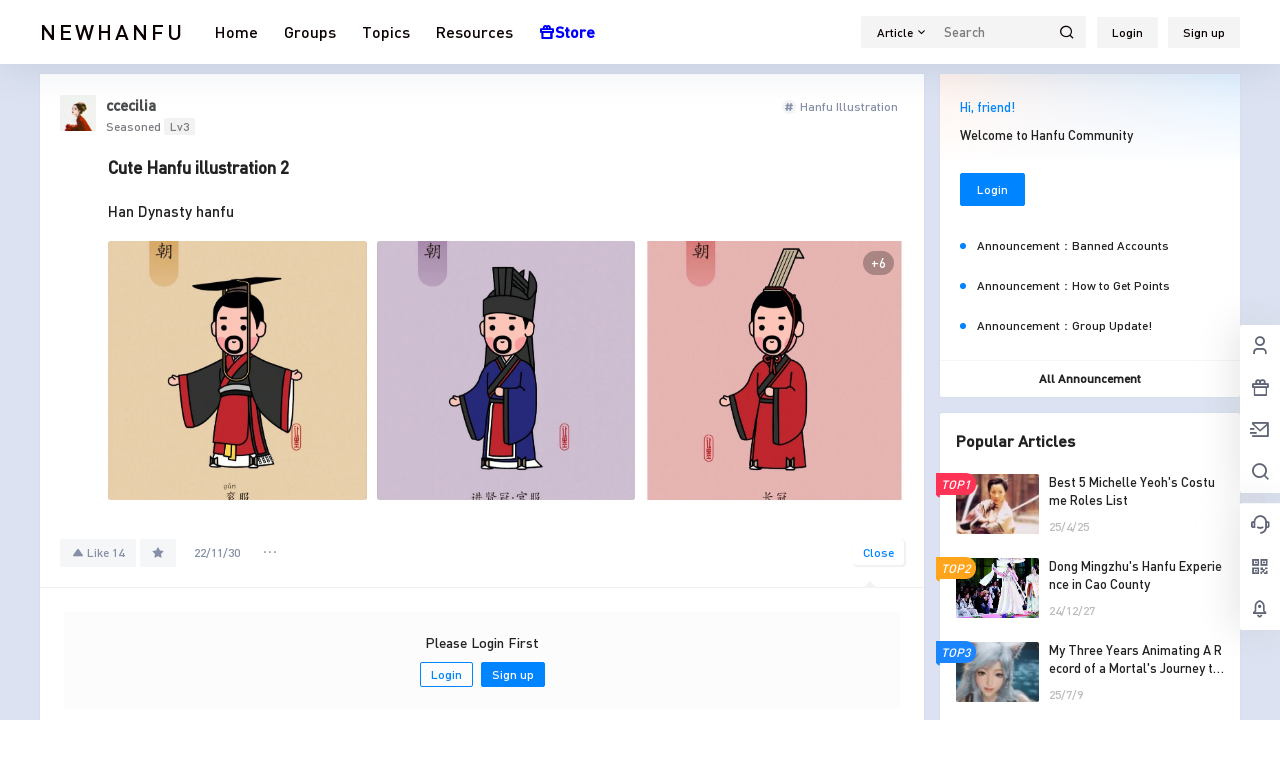

--- FILE ---
content_type: text/html; charset=UTF-8
request_url: https://www.newhanfu.com/group/40541.html
body_size: 53189
content:
<!doctype html>
<html lang="en-US" prefix="og: https://ogp.me/ns#" class="avgrund-ready b2dark">
<head>
	<meta charset="UTF-8">
	<meta name="viewport" content="width=device-width, initial-scale=1.0, maximum-scale=1.0, user-scalable=no, viewport-fit=cover" />
	<meta http-equiv="Cache-Control" content="no-transform" />
	<meta http-equiv="Cache-Control" content="no-siteapp" />
	<meta name="renderer" content="webkit"/>
	<meta name="force-rendering" content="webkit"/>
	<meta http-equiv="X-UA-Compatible" content="IE=Edge,chrome=1"/>
	<link rel="profile" href="https://gmpg.org/xfn/11">
	<meta name="theme-color" content="#ffffff">
		<style>img:is([sizes="auto" i], [sizes^="auto," i]) { contain-intrinsic-size: 3000px 1500px }</style>
	
<!-- Search Engine Optimization by Rank Math PRO - https://rankmath.com/ -->
<title>Cute Hanfu illustration 2 - Newhanfu</title>
<link crossorigin data-rocket-preload as="font" href="https://www.newhanfu.com/wp-content/themes/b2/Assets/fontend/fonts/DIN.woff" rel="preload"><link rel="preload" data-rocket-preload as="image" href="https://www.newhanfu.com/wp-content/themes/b2/Assets/fontend/images/tools/kuozhan.png" fetchpriority="high">
<meta name="description" content="Han Dynasty hanfu"/>
<meta name="robots" content="follow, index, max-snippet:-1, max-video-preview:-1, max-image-preview:large"/>
<link rel="canonical" href="https://www.newhanfu.com/group/40541.html" />
<meta property="og:locale" content="en_US" />
<meta property="og:type" content="article" />
<meta property="og:title" content="Cute Hanfu illustration 2 - Newhanfu" />
<meta property="og:description" content="Han Dynasty hanfu" />
<meta property="og:url" content="https://www.newhanfu.com/group/40541.html" />
<meta property="og:site_name" content="Hanfu Forum &amp; Community" />
<meta property="article:publisher" content="https://www.facebook.com/newhanfu" />
<meta property="article:published_time" content="2022-11-30T01:14:56-05:00" />
<meta name="twitter:card" content="summary_large_image" />
<meta name="twitter:title" content="Cute Hanfu illustration 2 - Newhanfu" />
<meta name="twitter:description" content="Han Dynasty hanfu" />
<meta name="twitter:site" content="@Newhanfu" />
<meta name="twitter:creator" content="@Newhanfu" />
<script type="application/ld+json" class="rank-math-schema-pro">{"@context":"https://schema.org","@graph":[{"@type":"Place","@id":"https://www.newhanfu.com/#place","address":{"@type":"PostalAddress","streetAddress":"145 Hillcrest Court","addressRegion":"NY","postalCode":"10466","addressCountry":"United States"}},{"@type":"Organization","@id":"https://www.newhanfu.com/#organization","name":"Newhanfu","url":"https://www.newhanfu.com","sameAs":["https://www.facebook.com/newhanfu","https://twitter.com/Newhanfu"],"email":"support@newhanfu.com","address":{"@type":"PostalAddress","streetAddress":"145 Hillcrest Court","addressRegion":"NY","postalCode":"10466","addressCountry":"United States"},"logo":{"@type":"ImageObject","@id":"https://www.newhanfu.com/#logo","url":"https://www.newhanfu.com/wp-content/uploads/2019/05/newhanfu-logo-272-90px.png","contentUrl":"https://www.newhanfu.com/wp-content/uploads/2019/05/newhanfu-logo-272-90px.png","caption":"Hanfu Forum &amp; Community","inLanguage":"en-US","width":"272","height":"90"},"contactPoint":[{"@type":"ContactPoint","telephone":"+1-912-8765-181","contactType":"technical support"}],"location":{"@id":"https://www.newhanfu.com/#place"}},{"@type":"WebSite","@id":"https://www.newhanfu.com/#website","url":"https://www.newhanfu.com","name":"Hanfu Forum &amp; Community","publisher":{"@id":"https://www.newhanfu.com/#organization"},"inLanguage":"en-US"},{"@type":"WebPage","@id":"https://www.newhanfu.com/group/40541.html#webpage","url":"https://www.newhanfu.com/group/40541.html","name":"Cute Hanfu illustration 2 - Newhanfu","datePublished":"2022-11-30T01:14:56-05:00","dateModified":"2022-11-30T01:14:56-05:00","isPartOf":{"@id":"https://www.newhanfu.com/#website"},"inLanguage":"en-US"},{"@type":"Person","@id":"https://www.newhanfu.com/user/2456","name":"ccecilia","url":"https://www.newhanfu.com/user/2456","image":{"@type":"ImageObject","@id":"https://www.newhanfu.com/wp-content/uploads/2021/03/4021ac08d6415f35_1_avatar.jpeg","url":"https://www.newhanfu.com/wp-content/uploads/2021/03/4021ac08d6415f35_1_avatar.jpeg","caption":"ccecilia","inLanguage":"en-US"},"worksFor":{"@id":"https://www.newhanfu.com/#organization"}},{"@type":"BlogPosting","headline":"Cute Hanfu illustration 2 - Newhanfu","datePublished":"2022-11-30T01:14:56-05:00","dateModified":"2022-11-30T01:14:56-05:00","articleSection":"Hanfu Illustration","author":{"@id":"https://www.newhanfu.com/user/2456","name":"ccecilia"},"publisher":{"@id":"https://www.newhanfu.com/#organization"},"description":"Han Dynasty hanfu","name":"Cute Hanfu illustration 2 - Newhanfu","@id":"https://www.newhanfu.com/group/40541.html#richSnippet","isPartOf":{"@id":"https://www.newhanfu.com/group/40541.html#webpage"},"inLanguage":"en-US","mainEntityOfPage":{"@id":"https://www.newhanfu.com/group/40541.html#webpage"}}]}</script>
<!-- /Rank Math WordPress SEO plugin -->

<link rel='dns-prefetch' href='//res.wx.qq.com' />
<link rel="alternate" type="application/rss+xml" title="Hanfu Forum &amp; Community &raquo; Cute Hanfu illustration 2 Comments Feed" href="https://www.newhanfu.com/group/40541.html/feed" />
<link data-minify="1" rel='stylesheet' id='parent-style-main-css' href='https://www.newhanfu.com/wp-content/cache/min/1/wp-content/themes/b2/style.css?ver=1743334588' type='text/css' media='all' />
<link data-minify="1" rel='stylesheet' id='parent-style-css' href='https://www.newhanfu.com/wp-content/cache/min/1/wp-content/themes/b2/Assets/fontend/style.css?ver=1743334589' type='text/css' media='all' />
<style id='parent-style-inline-css' type='text/css'>
[v-cloak]{
            display: none!important
        }.wrapper{
            width:1200px;
            max-width:100%;
            margin:0 auto;
        }
        :root{
            --b2lightcolor:rgba(0, 132, 255, 0.2);
            --b2radius:2px;
            --b2color:#0084ff;
            --b2light:rgba(0, 132, 255, 0.03);
        }
        .header .login-button button{
            background-color:rgba(0, 132, 255, 0.03);
        }
        .header .login-button button.empty{
            background:none
        }
        .news-item-date{
            border:1px solid #0084ff;
        }
        .author .news-item-date{
            border:0;
        }
        .news-item-date p span:last-child{
            background:#0084ff;
        }
        .widget-newsflashes-box ul::before{
            border-left: 1px dashed rgba(0, 132, 255, 0.2);
        }
        .widget-new-content::before{
            background:#0084ff;
        }
        .modal-content{
            background-image: url(https://www.newhanfu.com/wp-content/themes/b2/Assets/fontend/images/model-bg.png);
        }
        .d-weight button.picked.text,.d-replay button.picked i,.comment-type button.picked i{
            color:#0084ff;
        }
        .d-replay button.text:hover i{
            color:#0084ff;
        }
        .slider-info-box {
            border-radius:2px;
        }
        .button,button{
            background:#0084ff;
            border:1px solid #0084ff;
            border-radius:2px;
        }
        .b2-menu-4 ul ul li a img{
            border-radius:2px;
        }
        input,textarea{
            border-radius:2px;
        }
        .post-carts-list-row .flickity-button{
            border-radius:2px;
        }
        button.b2-loading:after{
            border-radius:2px;
        }
        .bar-middle .bar-normal,.bar-footer,.bar-top,.gdd-quick-link-buy-vip{
            border-top-left-radius:2px;
            border-bottom-left-radius: 2px
        }
        .entry-content a.button.empty,.entry-content a.button.text{
            color:#0084ff;
        }
        .coll-3-top img{
            border-top-left-radius:2px;
            border-top-right-radius:2px;
        }
        .coll-3-bottom li:first-child img{
            border-bottom-left-radius:2px;
        }
        .coll-3-bottom li:last-child img{
            border-bottom-right-radius:2px;
        }
        .slider-info::after{
            border-radius:2px;
        }
        .circle-info{
            border-radius:2px 2px 0 0;
        }
        .b2-bg{
            background-color:#0084ff;
        }
        .gdd-quick-link-buy-vip__hover-block,.gdd-quick-link-buy-vip__popover--btn,.gdd-quick-link-buy-vip,.gdd-quick-link-buy-vip__popover{
            background-color:#0084ff;
        }
        .b2-page-bg::before{
            background: linear-gradient(to bottom,rgba(0,0,0,0) 40%,#dce2f1 100%);
        }
        .site{
            background-color:#dce2f1;
        }
        
        .header-banner{
            
        }
        .b2-radius{
            border-radius:2px;
        }
        .ads-box img{
            border-radius:2px;
        }
        .post-style-4-top,.post-style-2-top-header,.tax-header .wrapper.box{
            border-radius:2px 2px 0 0;
        }
        .entry-content blockquote,.content-excerpt{
            border-radius:2px;
        }
        .user-sidebar-info.active{
            border-radius:2px;
        }
        .dmsg-header a{
            color:#0084ff;
        }
        .user-edit-button{
            color:#0084ff
        }
        .b2-color{
            color:#0084ff!important
        }
        .b2-light,.newsflashes-nav-in ul li.current-menu-item a{
            background-color:rgba(0, 132, 255, 0.18)
        }
        .b2-light-dark{
            background-color:rgba(0, 132, 255, 0.52)
        }
        .b2-light-bg{
            background-color:rgba(0, 132, 255, 0.12)
        }
        .b2-menu-1 .sub-menu-0 li a{
            background-color:rgba(0, 132, 255, 0.08)
        }
        .b2-menu-1 .sub-menu-0 li:hover a{
            background-color:rgba(0, 132, 255, 0.6);
            color:#fff;
        }
        .topic-footer-left button.picked,.single .post-list-cat a,.saf-z button.picked,.news-vote-up .isset, .news-vote-down .isset,.w-d-list.gujia button,.w-d-download span button{
            background-color:rgba(0, 132, 255, 0.1);
            color:#0084ff!important
        }
        .po-topic-tools-right .button-sm{
            color:#0084ff
        }
        .author-links .picked a, .collections-menu .current{
            background-color:#0084ff;
            color:#fff
        }
        .b2-widget-hot-circle .b2-widget-title button.picked:before{
            border-color: transparent transparent #0084ff!important
        }
        .login-form-item input{
            border-radius:2px;
        }
        .topic-child-list ul{
            border-radius:2px;
        }
        .b2-loading path {
            fill: #0084ff
        }
        .header-search-tpye a.picked{
            border-color:#0084ff
        }
        button.empty,.button.empty,li.current-menu-item > a,.top-menu-hide:hover .more,.header .top-menu ul li.depth-0:hover > a .b2-jt-block-down,button.text{
            color:#0084ff
        }
        input,textarea{
            caret-color:#0084ff; 
        }
        .login-form-item input:focus{
            border-color:#0084ff
        }
        .login-form-item input:focus + span{
            color:#0084ff
        }
        .mobile-footer-center i{
            background:#0084ff
        }
        .login-box-content a{
            color:#0084ff
        }
        .verify-number.picked span{
            background:#0084ff
        }
        .verify-header::after{
            color:#0084ff
        }
        .top-user-box-drop li a i{
            color:#0084ff
        }
        #bigTriangleColor path{
            fill: #dce2f1;
            stroke: #dce2f1;
        }
        .post-list-cats a:hover{
            color:#0084ff;
        }
        trix-toolbar .trix-button.trix-active{
            color:#0084ff;
        }
        .picked.post-load-button:after{
            border-color:#0084ff transparent transparent transparent;
        }
        .task-day-list li i{
            color:#0084ff
        }
        .task-day-list li .task-finish-icon i{
            background:#0084ff
        }
        .bar-item-desc{
            background:#0084ff;
        }
        .bar-user-info-row-title > a span:first-child::before{
            background:#0084ff;
        }
        .bar-item.active i{
            color:#0084ff
        }
        .bar-user-info .bar-mission-action{
            color:#0084ff
        }
        .gold-table.picked:after{
            border-color:#0084ff
        }
        .gold-table.picked{
            color:#0084ff
        }
        .user-sidebar-info p i{
            color:#0084ff
        }
        .user-sidebar-info.active p{
            color:#0084ff
        }
        .picked.post-load-button span{
            color:#0084ff;
            background-color:rgba(0, 132, 255, 0.18)!important
        }
        .post-carts-list-row .next svg,.post-carts-list-row .previous svg{
            color:#0084ff;
        }
        .picked.post-load-button:before{
            background-color:#0084ff
        }
        .aside-carts-price-left span{
            color:#0084ff
        }
        .top-user-avatar img,.header-user .top-user-box,.social-top .top-user-avatar img{
            border-radius:2px;
        }
        .link-in:hover{
            color:#0084ff
        }
        @media screen and (max-width:768px){
            .aside-bar .bar-item:hover i{
                color:#0084ff
            }
            .post-video-list li.picked .post-video-list-link{
                color:#0084ff;
                border-color:#0084ff
            }
            .post-style-2-top-header{
                border-bottom:8px solid #dce2f1;
            }
            .po-form-box {
                border-radius:2px;
            }
            .circle-desc{
                border-radius:0 0 2px 2px;  
            }
        }
        .circle-admin-info>div:hover{
            border-color:#0084ff;
        }
        .circle-admin-info>div:hover span,.circle-admin-info>div:hover i{
            color:#0084ff;
            opacity: 1;
        }
        .bar-top{
            background:#0084ff
        }
        .bar-item.bar-qrcode:hover i{
            color:#0084ff
        }
        .b2-color-bg{
            background-color:#0084ff
        }
        .b2-color{
            color:#0084ff
        }
        .b2-hover a{
            color:#0084ff
        }
        .b2-hover a:hover{
            text-decoration: underline;
        }
        .filter-items a.current,.single-newsflashes .single-tags span,.single-infomation .single-tags span{
            color:#0084ff;
            background-color:rgba(0, 132, 255, 0.18)
        }
        .circle-vote{
            background:rgba(0, 132, 255, 0.04)
        }
        .user-sidebar-info.active{
            background:rgba(0, 132, 255, 0.04)
        }
        .user-w-qd-list-title{
            background-color:#0084ff
        }
        #video-list ul li > div:hover{
            background-color:rgba(0, 132, 255, 0.04)
        }
        .post-5 .post-info h2::before{
            background-color:#0084ff
        }
        .tox .tox-tbtn--enabled svg{
            fill:#0084ff!important
        }
        .entry-content a,.entry-content .content-show-roles > p a,.entry-content > ul li a,.content-show-roles > li a,.entry-content > ol li a{
            color:#0084ff;
        }
        .entry-content .file-down-box a:hover{
            color:#0084ff;
            border:1px solid #0084ff;
        }
        .entry-content h2::before{
            color:#0084ff;
        }
        .header-banner-left .menu li.current-menu-item a:after{
            background:#0084ff;
        }
        .user-w-announcement li a::before{
            background-color:#0084ff;
        }
        .topic-footer-right button{
            color:#0084ff
        }
        .content-user-money span{
            color:#0084ff;
            background:rgba(0, 132, 255, 0.08)
        }
        .vote-type button.picked{
            color:#0084ff;
        }
        .post-video-table ul li.picked{
            border-bottom:2px solid #0084ff;
        }
        .create-form-item button.picked{
            border-color:#0084ff;
        }
        .b2-widget-hot-circle .b2-widget-title button.picked{
            color:#0084ff;
        }
        .topic-type-menu button.picked{
            color:#fff;
            background:#0084ff;
        }
        .circle-topic-role{
            border:1px solid rgba(0, 132, 255, 0.4)
        }
        .circle-topic-role:before{
            border-color: transparent transparent #0084ff;
        }
        .topic-content-text p a{
            color:#0084ff;
        }
        .shop-normal-item{width:33.333333333333%!important}
        .home_row_0.module-search{
            margin-top:-16px;
        }
        .home_row_0.home_row_bg_img{
            margin-top:-16px;
        }
        .shop-cats .shop-cats-item{
            margin-right:16px;
        }
        .mg-r{
            margin-right:16px;
        }
        .mg-b{
            margin-bottom:16px;
        }
        .mg-t{
            margin-top:16px;
        }
        .mg-l{
            margin-left:16px;
        }
        .b2-mg{
            margin:16px;
        }
        .b2-pd{
            padding:16px;
        }
        .b2_gap,.shop-normal-list,.shop-category,.user-search-list,.home-collection .collection-out{
            margin-right:-16px;
            margin-bottom:-16px;
            padding:0
        }
        .post-3-li-dubble .b2_gap{
            margin-right:-16px;
            margin-bottom:-16px;
        }
        .b2_gap>li .item-in,.shop-list-item,.shop-normal-item-in,.user-search-list li > div,.home-collection .home-collection-content,.post-3.post-3-li-dubble .b2_gap>li .item-in{
            margin-bottom:16px;
            margin-right:16px;
            overflow: hidden;
        }
        .b2-pd-r{
            padding-right:16px;
        }
        .widget-area section + section{
            margin-top:16px;
        }
        .b2-pd,.b2-padding{
            padding:16px;
        }
        .single-post-normal .single-article{
            margin-right:16px;
        }
        .site-footer .widget{
            padding:0 16px;
        }
        .author-page-right{
            margin-right:16px;
        }
        .single-article{
            margin-bottom:16px;
        }
        .home-collection .flickity-prev-next-button.next{
            right:-16px;
        }
        .post-style-5-top{
            margin-top:-16px
        }
        .home-collection-title{
            padding:12px 16px
        }
        .home_row_bg,.home_row_bg_img{
            padding:32px 0
        }
        .shop-coupon-box{
            margin-right:-16px
        }
        .shop-box-row .shop-coupon-item .stamp{
            margin-right:16px;
            margin-bottom:16px;
        }
        .mg-t-{
            margin-top:-16px;
        }
        .collection-box{
            margin:-8px
        }
        .collection-item{
            padding:8px;
            width:50%
        }
        .site-footer-widget-in{
            margin:0 -16px;
        }
        .module-sliders.home_row_bg{
            margin-top:-16px;
        }
        .home_row_0.homw-row-full.module-sliders{
            margin-top:-16px;
        }
        .widget-area.widget-area-left{
            padding-right:16px;
        }
        .widget-area{
                width:300px;
                min-width:300px;
                margin-left:16px;
                max-width:100%;
            }
            .widget-area-left.widget-area{
                width:220px;
                max-width:220px;
                min-width:220px;
            }
            .post-type-archive-circle #secondary.widget-area,.tax-circle_tags #secondary.widget-area,.page-template-page-circle #secondary.widget-area{
                width:280px;
                max-width:280px;
                min-width:280px;
            }
            .single .content-area,.page .content-area,.links-register .content-area{
                max-width: calc(100% - 300px);
                margin: 0 auto;
                flex:1
            }
            .page-template-pageTemplatespage-index-php .content-area{
                max-width:100%
            }
            
                .tax-collection .content-area,
                .tax-newsflashes_tags .content-area,
                .post-type-archive-newsflashes .content-area,.page-template-page-newsflashes .content-area
                .all-circles.content-area,
                .announcement-page.content-area,
                .single-announcement .content-area,
                .post-style-2.single .content-area,
                .create-circle.content-area,
                .mission-page.wrapper,
                ,#carts .vip-page{
                    max-width:940px;
                    width:100%;
                }
            
            .footer{
                color:#ffffff;
            }
            .footer-links{
                color:#ffffff;
            }
            .footer-bottom{
                color:#ffffff;
            }
        
</style>
<style id='classic-theme-styles-inline-css' type='text/css'>
/*! This file is auto-generated */
.wp-block-button__link{color:#fff;background-color:#32373c;border-radius:9999px;box-shadow:none;text-decoration:none;padding:calc(.667em + 2px) calc(1.333em + 2px);font-size:1.125em}.wp-block-file__button{background:#32373c;color:#fff;text-decoration:none}
</style>
<style id='global-styles-inline-css' type='text/css'>
:root{--wp--preset--aspect-ratio--square: 1;--wp--preset--aspect-ratio--4-3: 4/3;--wp--preset--aspect-ratio--3-4: 3/4;--wp--preset--aspect-ratio--3-2: 3/2;--wp--preset--aspect-ratio--2-3: 2/3;--wp--preset--aspect-ratio--16-9: 16/9;--wp--preset--aspect-ratio--9-16: 9/16;--wp--preset--color--black: #000000;--wp--preset--color--cyan-bluish-gray: #abb8c3;--wp--preset--color--white: #ffffff;--wp--preset--color--pale-pink: #f78da7;--wp--preset--color--vivid-red: #cf2e2e;--wp--preset--color--luminous-vivid-orange: #ff6900;--wp--preset--color--luminous-vivid-amber: #fcb900;--wp--preset--color--light-green-cyan: #7bdcb5;--wp--preset--color--vivid-green-cyan: #00d084;--wp--preset--color--pale-cyan-blue: #8ed1fc;--wp--preset--color--vivid-cyan-blue: #0693e3;--wp--preset--color--vivid-purple: #9b51e0;--wp--preset--gradient--vivid-cyan-blue-to-vivid-purple: linear-gradient(135deg,rgba(6,147,227,1) 0%,rgb(155,81,224) 100%);--wp--preset--gradient--light-green-cyan-to-vivid-green-cyan: linear-gradient(135deg,rgb(122,220,180) 0%,rgb(0,208,130) 100%);--wp--preset--gradient--luminous-vivid-amber-to-luminous-vivid-orange: linear-gradient(135deg,rgba(252,185,0,1) 0%,rgba(255,105,0,1) 100%);--wp--preset--gradient--luminous-vivid-orange-to-vivid-red: linear-gradient(135deg,rgba(255,105,0,1) 0%,rgb(207,46,46) 100%);--wp--preset--gradient--very-light-gray-to-cyan-bluish-gray: linear-gradient(135deg,rgb(238,238,238) 0%,rgb(169,184,195) 100%);--wp--preset--gradient--cool-to-warm-spectrum: linear-gradient(135deg,rgb(74,234,220) 0%,rgb(151,120,209) 20%,rgb(207,42,186) 40%,rgb(238,44,130) 60%,rgb(251,105,98) 80%,rgb(254,248,76) 100%);--wp--preset--gradient--blush-light-purple: linear-gradient(135deg,rgb(255,206,236) 0%,rgb(152,150,240) 100%);--wp--preset--gradient--blush-bordeaux: linear-gradient(135deg,rgb(254,205,165) 0%,rgb(254,45,45) 50%,rgb(107,0,62) 100%);--wp--preset--gradient--luminous-dusk: linear-gradient(135deg,rgb(255,203,112) 0%,rgb(199,81,192) 50%,rgb(65,88,208) 100%);--wp--preset--gradient--pale-ocean: linear-gradient(135deg,rgb(255,245,203) 0%,rgb(182,227,212) 50%,rgb(51,167,181) 100%);--wp--preset--gradient--electric-grass: linear-gradient(135deg,rgb(202,248,128) 0%,rgb(113,206,126) 100%);--wp--preset--gradient--midnight: linear-gradient(135deg,rgb(2,3,129) 0%,rgb(40,116,252) 100%);--wp--preset--font-size--small: 13px;--wp--preset--font-size--medium: 20px;--wp--preset--font-size--large: 36px;--wp--preset--font-size--x-large: 42px;--wp--preset--spacing--20: 0.44rem;--wp--preset--spacing--30: 0.67rem;--wp--preset--spacing--40: 1rem;--wp--preset--spacing--50: 1.5rem;--wp--preset--spacing--60: 2.25rem;--wp--preset--spacing--70: 3.38rem;--wp--preset--spacing--80: 5.06rem;--wp--preset--shadow--natural: 6px 6px 9px rgba(0, 0, 0, 0.2);--wp--preset--shadow--deep: 12px 12px 50px rgba(0, 0, 0, 0.4);--wp--preset--shadow--sharp: 6px 6px 0px rgba(0, 0, 0, 0.2);--wp--preset--shadow--outlined: 6px 6px 0px -3px rgba(255, 255, 255, 1), 6px 6px rgba(0, 0, 0, 1);--wp--preset--shadow--crisp: 6px 6px 0px rgba(0, 0, 0, 1);}:where(.is-layout-flex){gap: 0.5em;}:where(.is-layout-grid){gap: 0.5em;}body .is-layout-flex{display: flex;}.is-layout-flex{flex-wrap: wrap;align-items: center;}.is-layout-flex > :is(*, div){margin: 0;}body .is-layout-grid{display: grid;}.is-layout-grid > :is(*, div){margin: 0;}:where(.wp-block-columns.is-layout-flex){gap: 2em;}:where(.wp-block-columns.is-layout-grid){gap: 2em;}:where(.wp-block-post-template.is-layout-flex){gap: 1.25em;}:where(.wp-block-post-template.is-layout-grid){gap: 1.25em;}.has-black-color{color: var(--wp--preset--color--black) !important;}.has-cyan-bluish-gray-color{color: var(--wp--preset--color--cyan-bluish-gray) !important;}.has-white-color{color: var(--wp--preset--color--white) !important;}.has-pale-pink-color{color: var(--wp--preset--color--pale-pink) !important;}.has-vivid-red-color{color: var(--wp--preset--color--vivid-red) !important;}.has-luminous-vivid-orange-color{color: var(--wp--preset--color--luminous-vivid-orange) !important;}.has-luminous-vivid-amber-color{color: var(--wp--preset--color--luminous-vivid-amber) !important;}.has-light-green-cyan-color{color: var(--wp--preset--color--light-green-cyan) !important;}.has-vivid-green-cyan-color{color: var(--wp--preset--color--vivid-green-cyan) !important;}.has-pale-cyan-blue-color{color: var(--wp--preset--color--pale-cyan-blue) !important;}.has-vivid-cyan-blue-color{color: var(--wp--preset--color--vivid-cyan-blue) !important;}.has-vivid-purple-color{color: var(--wp--preset--color--vivid-purple) !important;}.has-black-background-color{background-color: var(--wp--preset--color--black) !important;}.has-cyan-bluish-gray-background-color{background-color: var(--wp--preset--color--cyan-bluish-gray) !important;}.has-white-background-color{background-color: var(--wp--preset--color--white) !important;}.has-pale-pink-background-color{background-color: var(--wp--preset--color--pale-pink) !important;}.has-vivid-red-background-color{background-color: var(--wp--preset--color--vivid-red) !important;}.has-luminous-vivid-orange-background-color{background-color: var(--wp--preset--color--luminous-vivid-orange) !important;}.has-luminous-vivid-amber-background-color{background-color: var(--wp--preset--color--luminous-vivid-amber) !important;}.has-light-green-cyan-background-color{background-color: var(--wp--preset--color--light-green-cyan) !important;}.has-vivid-green-cyan-background-color{background-color: var(--wp--preset--color--vivid-green-cyan) !important;}.has-pale-cyan-blue-background-color{background-color: var(--wp--preset--color--pale-cyan-blue) !important;}.has-vivid-cyan-blue-background-color{background-color: var(--wp--preset--color--vivid-cyan-blue) !important;}.has-vivid-purple-background-color{background-color: var(--wp--preset--color--vivid-purple) !important;}.has-black-border-color{border-color: var(--wp--preset--color--black) !important;}.has-cyan-bluish-gray-border-color{border-color: var(--wp--preset--color--cyan-bluish-gray) !important;}.has-white-border-color{border-color: var(--wp--preset--color--white) !important;}.has-pale-pink-border-color{border-color: var(--wp--preset--color--pale-pink) !important;}.has-vivid-red-border-color{border-color: var(--wp--preset--color--vivid-red) !important;}.has-luminous-vivid-orange-border-color{border-color: var(--wp--preset--color--luminous-vivid-orange) !important;}.has-luminous-vivid-amber-border-color{border-color: var(--wp--preset--color--luminous-vivid-amber) !important;}.has-light-green-cyan-border-color{border-color: var(--wp--preset--color--light-green-cyan) !important;}.has-vivid-green-cyan-border-color{border-color: var(--wp--preset--color--vivid-green-cyan) !important;}.has-pale-cyan-blue-border-color{border-color: var(--wp--preset--color--pale-cyan-blue) !important;}.has-vivid-cyan-blue-border-color{border-color: var(--wp--preset--color--vivid-cyan-blue) !important;}.has-vivid-purple-border-color{border-color: var(--wp--preset--color--vivid-purple) !important;}.has-vivid-cyan-blue-to-vivid-purple-gradient-background{background: var(--wp--preset--gradient--vivid-cyan-blue-to-vivid-purple) !important;}.has-light-green-cyan-to-vivid-green-cyan-gradient-background{background: var(--wp--preset--gradient--light-green-cyan-to-vivid-green-cyan) !important;}.has-luminous-vivid-amber-to-luminous-vivid-orange-gradient-background{background: var(--wp--preset--gradient--luminous-vivid-amber-to-luminous-vivid-orange) !important;}.has-luminous-vivid-orange-to-vivid-red-gradient-background{background: var(--wp--preset--gradient--luminous-vivid-orange-to-vivid-red) !important;}.has-very-light-gray-to-cyan-bluish-gray-gradient-background{background: var(--wp--preset--gradient--very-light-gray-to-cyan-bluish-gray) !important;}.has-cool-to-warm-spectrum-gradient-background{background: var(--wp--preset--gradient--cool-to-warm-spectrum) !important;}.has-blush-light-purple-gradient-background{background: var(--wp--preset--gradient--blush-light-purple) !important;}.has-blush-bordeaux-gradient-background{background: var(--wp--preset--gradient--blush-bordeaux) !important;}.has-luminous-dusk-gradient-background{background: var(--wp--preset--gradient--luminous-dusk) !important;}.has-pale-ocean-gradient-background{background: var(--wp--preset--gradient--pale-ocean) !important;}.has-electric-grass-gradient-background{background: var(--wp--preset--gradient--electric-grass) !important;}.has-midnight-gradient-background{background: var(--wp--preset--gradient--midnight) !important;}.has-small-font-size{font-size: var(--wp--preset--font-size--small) !important;}.has-medium-font-size{font-size: var(--wp--preset--font-size--medium) !important;}.has-large-font-size{font-size: var(--wp--preset--font-size--large) !important;}.has-x-large-font-size{font-size: var(--wp--preset--font-size--x-large) !important;}
:where(.wp-block-post-template.is-layout-flex){gap: 1.25em;}:where(.wp-block-post-template.is-layout-grid){gap: 1.25em;}
:where(.wp-block-columns.is-layout-flex){gap: 2em;}:where(.wp-block-columns.is-layout-grid){gap: 2em;}
:root :where(.wp-block-pullquote){font-size: 1.5em;line-height: 1.6;}
</style>
<link data-minify="1" rel='stylesheet' id='b2-sliders-css' href='https://www.newhanfu.com/wp-content/cache/min/1/wp-content/themes/b2/Assets/fontend/library/flickity.css?ver=1743334589' type='text/css' media='all' />
<link data-minify="1" rel='stylesheet' id='b2-fonts-css' href='https://www.newhanfu.com/wp-content/cache/min/1/wp-content/themes/b2/Assets/fonts/iconfont.css?ver=1743334589' type='text/css' media='all' />
<link data-minify="1" rel='stylesheet' id='b2-circle-css-css' href='https://www.newhanfu.com/wp-content/cache/min/1/wp-content/themes/b2/Assets/fontend/circle.css?ver=1743334598' type='text/css' media='all' />
<link data-minify="1" rel='stylesheet' id='b2-mobile-css' href='https://www.newhanfu.com/wp-content/cache/min/1/wp-content/themes/b2/Assets/fontend/mobile.css?ver=1743334589' type='text/css' media='all' />
<link data-minify="1" rel='stylesheet' id='child-style-css' href='https://www.newhanfu.com/wp-content/cache/min/1/wp-content/themes/b2child/style.css?ver=1743334589' type='text/css' media='all' />
<style id='rocket-lazyload-inline-css' type='text/css'>
.rll-youtube-player{position:relative;padding-bottom:56.23%;height:0;overflow:hidden;max-width:100%;}.rll-youtube-player:focus-within{outline: 2px solid currentColor;outline-offset: 5px;}.rll-youtube-player iframe{position:absolute;top:0;left:0;width:100%;height:100%;z-index:100;background:0 0}.rll-youtube-player img{bottom:0;display:block;left:0;margin:auto;max-width:100%;width:100%;position:absolute;right:0;top:0;border:none;height:auto;-webkit-transition:.4s all;-moz-transition:.4s all;transition:.4s all}.rll-youtube-player img:hover{-webkit-filter:brightness(75%)}.rll-youtube-player .play{height:100%;width:100%;left:0;top:0;position:absolute;background:url(https://www.newhanfu.com/wp-content/plugins/wp-rocket/assets/img/youtube.png) no-repeat center;background-color: transparent !important;cursor:pointer;border:none;}
</style>
<link rel="https://api.w.org/" href="https://www.newhanfu.com/wp-json/" /><link rel="alternate" title="JSON" type="application/json" href="https://www.newhanfu.com/wp-json/wp/v2/circle/40541" /><style>

#menu-item-24721 > a {
    color: #0000FF;
    font-weight: bold;
}

</style>
<script>
window.b2plus_announcement = [{"title":"Banned Accounts","href":"https:\/\/www.newhanfu.com\/announcement\/65908.html","thumb":"https:\/\/www.newhanfu.com\/wp-content\/uploads\/thumb\/2023\/01\/fill_w404_h132_g0_mark_user-background-image-031.jpg","date":"2025-5-9 3:17:48","desc":"Safeguarding Community Integrity and Sustainable Development of the Free Hanfu Program To ensure fairness within our community and the sustainable operation of the Free Hanfu Program, we wish to inform you that: 1. Fraudulent &amp; Fake Account Detection Our security system will automatically identify and flag suspicious accounts exhibiting artificial activity patterns. 2. Address Verification During Shipping All shipping addresses will undergo rigorous uniqueness verification to prevent duplicate\/abusive claims. 3. Enforcement Measures Accounts confirmed to be fraudulent will be permanently banned from the community, with all accumulated points immediately revoked. This initiative protects genuine community members and preserves resources for those truly in need of Free Hanfu support. We appreciate your understanding and cooperation in maintaining a fair ecosystem. Should you have any questions, please contact our support team. Thank you for being a valued member of our community. Best regards, Newhanfu Team","timestamp":"1746775068","days":"1","show":false},{"title":"How to Get Points","href":"https:\/\/www.newhanfu.com\/announcement\/62419.html","thumb":"https:\/\/www.newhanfu.com\/wp-content\/uploads\/thumb\/2021\/12\/fill_w404_h132_g0_mark_market-top-banner-hanfu-02.jpg","date":"2025-3-1 23:55:59","desc":"Newhanfu Daily Task Article Submissions (500 points) Events Submissions (200 points) Daily Check-In (20-100 points) Post in the group (from 30 points) Comments in the article or post (from 10 points) Tips: when your articles, group posts, and comments get replies and likes, you&#039;ll also get points. For more details, please check this guide.","timestamp":"1740891359","days":"1","show":false},{"title":"Group Update!","href":"https:\/\/www.newhanfu.com\/announcement\/62380.html","thumb":"https:\/\/www.newhanfu.com\/wp-content\/uploads\/2023\/01\/user-background-image-037.jpg","date":"2025-2-28 2:35:46","desc":"Now you can share long videos directly in Groups. YouTube and Bilibili are supported Tips: Please copy\/paste the video link in the description of your new post.","timestamp":"1740728146","days":1,"show":false}];
window.b2plus_circle_data = [{"name":"Public","desc":"Share All About Chinese Hanfu Clothing","icon":"https:\/\/www.newhanfu.com\/wp-content\/uploads\/2021\/04\/group-public.jpg","icon_webp":"https:\/\/www.newhanfu.com\/wp-content\/uploads\/2021\/04\/group-public.jpg","id":727,"default":true,"in_circle":false,"is_circle_admin":false,"admin":{"id":"2212","sex":0,"name":"April","link":"https:\/\/www.newhanfu.com\/group-people?id=2212","avatar":"https:\/\/www.newhanfu.com\/wp-content\/uploads\/2021\/01\/27587ff68fa37fb_1_avatar.jpg","avatar_webp":"https:\/\/www.newhanfu.com\/wp-content\/uploads\/2021\/01\/27587ff68fa37fb_1_avatar.jpg","user_title":"Newhanfu","verify":"Newhanfu","verify_icon":"<i class=\"b2-vrenzhengguanli b2font b2-color\"><\/i>","cover":"https:\/\/www.newhanfu.com\/wp-content\/uploads\/2021\/07\/user-background-image-021.jpg","cover_webp":"https:\/\/www.newhanfu.com\/wp-content\/uploads\/2021\/07\/user-background-image-021.jpg","lv":{"vip":{"name":"","lv":"","icon":"","color":"","time":0},"lv":{"name":"Expert","credit":0,"lv":"lv8","icon":"<span class=\"lv-icon user-lv b2-lv8\"><b>Expert<\/b><i>lv8<\/i><\/span>","lv_next":"lv9","lv_next_name":"Expert","lv_next_credit":0,"lv_ratio":100}}},"circle_count":"10","user_count":"9.5k","topic_count":"4.8k","link":"https:\/\/www.newhanfu.com\/group\/public","file_role":{"topic_count":{"min":5,"max":800},"image_count":5,"video_count":1,"file_count":0,"card_count":3},"type":"free","widget":true},{"name":"DIY Hanfu","desc":"A group that shares the making of Hanfu (clothing and accessories)","icon":"https:\/\/www.newhanfu.com\/wp-content\/uploads\/2023\/07\/make-hanfu-sub-group.jpg","icon_webp":"https:\/\/www.newhanfu.com\/wp-content\/uploads\/2023\/07\/make-hanfu-sub-group.jpg","id":728,"default":false,"in_circle":false,"is_circle_admin":false,"admin":{"id":"25","sex":0,"name":"Gloria","link":"https:\/\/www.newhanfu.com\/group-people?id=25","avatar":"https:\/\/www.newhanfu.com\/wp-content\/themes\/b2\/Assets\/fontend\/images\/default-avatar.png","avatar_webp":"https:\/\/www.newhanfu.com\/wp-content\/themes\/b2\/Assets\/fontend\/images\/default-avatar.png","user_title":"","verify":"","verify_icon":"<i class=\"b2-vrenzhengguanli b2font b2-color\"><\/i>","cover":"https:\/\/www.newhanfu.com\/wp-content\/uploads\/2021\/07\/user-background-image-021.jpg","cover_webp":"https:\/\/www.newhanfu.com\/wp-content\/uploads\/2021\/07\/user-background-image-021.jpg","lv":{"vip":{"name":"","lv":"","icon":"","color":"","time":0},"lv":{"name":"Newbie","credit":0,"lv":"lv0","icon":"<span class=\"lv-icon user-lv b2-lv0\"><b>Newbie<\/b><i>lv0<\/i><\/span>","lv_next":"lv1","lv_next_name":"Rookie","lv_next_credit":0,"lv_ratio":19}}},"circle_count":"10","user_count":171,"topic_count":73,"link":"https:\/\/www.newhanfu.com\/group\/diy-hanfu","file_role":{"topic_count":{"min":5,"max":800},"image_count":5,"video_count":1,"file_count":0,"card_count":3},"type":"free","widget":true},{"name":"Hanfu Makeup","desc":"A group that shares Hanfu makeup and hairstyles.","icon":"https:\/\/www.newhanfu.com\/wp-content\/uploads\/2021\/01\/Hanfu-Makeup-Group.png","icon_webp":"https:\/\/www.newhanfu.com\/wp-content\/uploads\/2021\/01\/Hanfu-Makeup-Group.png","id":730,"default":false,"in_circle":false,"is_circle_admin":false,"admin":{"id":"2212","sex":0,"name":"April","link":"https:\/\/www.newhanfu.com\/group-people?id=2212","avatar":"https:\/\/www.newhanfu.com\/wp-content\/uploads\/2021\/01\/27587ff68fa37fb_1_avatar.jpg","avatar_webp":"https:\/\/www.newhanfu.com\/wp-content\/uploads\/2021\/01\/27587ff68fa37fb_1_avatar.jpg","user_title":"Newhanfu","verify":"Newhanfu","verify_icon":"<i class=\"b2-vrenzhengguanli b2font b2-color\"><\/i>","cover":"https:\/\/www.newhanfu.com\/wp-content\/uploads\/2021\/07\/user-background-image-021.jpg","cover_webp":"https:\/\/www.newhanfu.com\/wp-content\/uploads\/2021\/07\/user-background-image-021.jpg","lv":{"vip":{"name":"","lv":"","icon":"","color":"","time":0},"lv":{"name":"Expert","credit":0,"lv":"lv8","icon":"<span class=\"lv-icon user-lv b2-lv8\"><b>Expert<\/b><i>lv8<\/i><\/span>","lv_next":"lv9","lv_next_name":"Expert","lv_next_credit":0,"lv_ratio":100}}},"circle_count":"10","user_count":104,"topic_count":166,"link":"https:\/\/www.newhanfu.com\/group\/hanfu-makeup","file_role":{"topic_count":{"min":5,"max":800},"image_count":5,"video_count":1,"file_count":0,"card_count":3},"type":"free","widget":true},{"name":"Cdrama","desc":"Share about the costumes, props and makeup in Chinese Hanfu dramas.","icon":"https:\/\/www.newhanfu.com\/wp-content\/uploads\/2021\/01\/Cdrama-Hanfu-Group.png","icon_webp":"https:\/\/www.newhanfu.com\/wp-content\/uploads\/2021\/01\/Cdrama-Hanfu-Group.png","id":731,"default":false,"in_circle":false,"is_circle_admin":false,"admin":{"id":"2211","sex":0,"name":"Eddie","link":"https:\/\/www.newhanfu.com\/group-people?id=2211","avatar":"https:\/\/www.newhanfu.com\/wp-content\/uploads\/2021\/01\/26eaaf2f65d8f51_1_avatar.png","avatar_webp":"https:\/\/www.newhanfu.com\/wp-content\/uploads\/2021\/01\/26eaaf2f65d8f51_1_avatar.png","user_title":"Newhanfu","verify":"Newhanfu","verify_icon":"<i class=\"b2-vrenzhengguanli b2font b2-color\"><\/i>","cover":"https:\/\/www.newhanfu.com\/wp-content\/uploads\/2021\/07\/user-background-image-021.jpg","cover_webp":"https:\/\/www.newhanfu.com\/wp-content\/uploads\/2021\/07\/user-background-image-021.jpg","lv":{"vip":{"name":"","lv":"","icon":"","color":"","time":0},"lv":{"name":"Senior","credit":0,"lv":"lv7","icon":"<span class=\"lv-icon user-lv b2-lv7\"><b>Senior<\/b><i>lv7<\/i><\/span>","lv_next":"lv8","lv_next_name":"Expert","lv_next_credit":0,"lv_ratio":91}}},"circle_count":"10","user_count":141,"topic_count":362,"link":"https:\/\/www.newhanfu.com\/group\/cdrama-hanfu","file_role":{"topic_count":{"min":5,"max":800},"image_count":5,"video_count":1,"file_count":0,"card_count":3},"type":"free","widget":true},{"name":"China Travel","desc":"China Travel, visit city, enjoy local food and drink.","icon":"https:\/\/www.newhanfu.com\/wp-content\/uploads\/2025\/02\/Why-China-Should-Be-Your-Next-Travel-Destination-2.jpg","icon_webp":"https:\/\/www.newhanfu.com\/wp-content\/uploads\/2025\/02\/Why-China-Should-Be-Your-Next-Travel-Destination-2.jpg","id":930,"default":false,"in_circle":false,"is_circle_admin":false,"admin":{"id":"2210","sex":0,"name":"Ling","link":"https:\/\/www.newhanfu.com\/group-people?id=2210","avatar":"https:\/\/www.newhanfu.com\/wp-content\/uploads\/2021\/01\/250760bcc30e960_1_avatar.jpg","avatar_webp":"https:\/\/www.newhanfu.com\/wp-content\/uploads\/2021\/01\/250760bcc30e960_1_avatar.jpg","user_title":"Newhanfu","verify":"Newhanfu","verify_icon":"<i class=\"b2-vrenzhengguanli b2font b2-color\"><\/i>","cover":"https:\/\/www.newhanfu.com\/wp-content\/uploads\/2021\/01\/25831b665009b00_1_cover.jpg","cover_webp":"https:\/\/www.newhanfu.com\/wp-content\/uploads\/2021\/01\/25831b665009b00_1_cover.jpg","lv":{"vip":{"name":"","lv":"","icon":"","color":"","time":0},"lv":{"name":"Expert","credit":0,"lv":"lv8","icon":"<span class=\"lv-icon user-lv b2-lv8\"><b>Expert<\/b><i>lv8<\/i><\/span>","lv_next":"lv9","lv_next_name":"Expert","lv_next_credit":0,"lv_ratio":100}}},"circle_count":"10","user_count":9,"topic_count":6,"link":"https:\/\/www.newhanfu.com\/group\/china-travel","file_role":{"topic_count":{"min":5,"max":800},"image_count":5,"video_count":1,"file_count":0,"card_count":3},"type":"free","widget":true}];
</script>        <script>
            function b2loadScript(url, id,callback){
                var script = document.createElement ("script");
                script.type = "text/javascript";
                script.id = id;
                if (script.readyState){
                    script.onreadystatechange = function(){
                        if (script.readyState == "loaded" || script.readyState == "complete"){
                            script.onreadystatechange = null;
                            callback();
                        }
                    };
                } else {
                    script.onload = function(){
                        callback();
                    }
                }
                script.src = url;
                document.getElementsByTagName("head")[0].appendChild(script);
            }
            function b2loadStyle(url, id,callback){
                var script = document.createElement ("link");
                script.type = "text/css";
                script.rel = "stylesheet";
                script.id = id;
                if (script.readyState){
                    script.onreadystatechange = function(){
                        if (script.readyState == "loaded" || script.readyState == "complete"){
                            script.onreadystatechange = null;
                            callback();
                        }
                    };
                } else {
                    script.onload = function(){
                        callback();
                    }
                }
                script.href = url;
                document.getElementsByTagName("head")[0].appendChild(script);
            }
            function b2getCookie(name){
                var nameEQ = name + "=";
                var ca = document.cookie.split(';');
                for(var i=0;i < ca.length;i++) {
                    var c = ca[i];
                    while (c.charAt(0)==' ') c = c.substring(1,c.length);
                    if (c.indexOf(nameEQ) == 0) return c.substring(nameEQ.length,c.length);
                }
                return null;
            }

            function b2setCookie(name,value,days){
                days = days ? days : 100;
                var expires = "";
                if (days) {
                    var date = new Date();
                    date.setTime(date.getTime() + (days*24*60*60*1000));
                    expires = "; expires=" + date.toUTCString();
                }
                document.cookie = name + "=" + (value || "")  + expires + "; path=/";
            }

            function b2delCookie(name){
                document.cookie = name +'=; Path=/; Expires=Thu, 01 Jan 1970 00:00:01 GMT;';
            }
        </script>
        <link rel="icon" href="https://www.newhanfu.com/wp-content/uploads/2021/01/cropped-newhanfu-logo-gold-32x32.png" sizes="32x32" />
<link rel="icon" href="https://www.newhanfu.com/wp-content/uploads/2021/01/cropped-newhanfu-logo-gold-192x192.png" sizes="192x192" />
<link rel="apple-touch-icon" href="https://www.newhanfu.com/wp-content/uploads/2021/01/cropped-newhanfu-logo-gold-180x180.png" />
<meta name="msapplication-TileImage" content="https://www.newhanfu.com/wp-content/uploads/2021/01/cropped-newhanfu-logo-gold-270x270.png" />
		<style type="text/css" id="wp-custom-css">
			/* 一: 文章单词换行问题 */
.entry-content > p, .content-show-roles > p, .post-excerpt{
    word-wrap:break-word; 
    word-break:normal;
    line-height: 1.8;
}

/* 二: 作者与管理员的提示条隐藏 */
.comments-title{
 display:none;
} 

/* 三: 啥也没有文字隐藏 */
 .empty-page p{
display:none;
}

.empty-page h2{
display:none;
} 

/* 四: 个人财富界面 充值&积分充值 按钮隐藏 */
.custom-page-row .my-wealth-recharge{
	display:none;
}
.custom-page-row .my-wealth-purchase-points{
	display:none;
}

/* 五: 圈子中的用户管理 关闭用户注册时间 */
.circle-users-date{
	display: none;
}

/* 六: 签到填坑页面-积分不足提醒文字 */
.credit-tips {
 display:none;
 visibility:hidden;
}

/* 七: 顶部Get Free Hanfu 样式 */
.getfreehanfu-menu-yoga{
	font-weight:bold;
	color:red !important;
}

/* 八: 快讯分享 */
.new-meta-right{
	display:none;
}

/* 九: 隐藏文章页海报按钮*/
.content-footer-poster button.poster-span {
	display:none;
	visibility:hidden;
}

/* 十: 签到栏 用户签到时间流 */
.user-mission-info-left .b2timeago{
	display:none;
}

/* 十一: 签到栏内页 用户签到时间 */
.user-mission-info .b2timeago{
	display:none;
}

/* 十二: 个人中心菜单栏 会员角标隐藏*/
.menu-new{
	display:none
}

/* 十三: 隐藏专题页时间 */
.collection-count .b2timeago{
	display: none;
} 

/* 十五 news界面 我要爆料隐藏 */
.po-n{
display:none
}

/* 十六 评论隐藏涂鸦 */
.comment-type{
display:none
}

/* 十七 加精icon改色 */
.topic-best{
	color:Darkorange ;
}
/* 十八 改字体 */
a,abbr,acronym,address,applet,big,blockquote,body,caption,cite,code,dd,del,dfn,div,dl,dt,em,fieldset,figure,font,form,h1,h2,h3,h4,h5,h6,html,iframe,ins,kbd,label,legend,li,object,ol,p,pre,q,s,samp,small,span,strike,strong,sub,sup,table,tbody,td,tfoot,th,thead,tr,tt,ul,var {
	font-family: 'din-medium';
}

button,input[type="text"],input[type="password"],input[type="number"],textarea {
	font-family: 'DIN-Medium',sans-serif;
}

/* 导航站长 关闭*/
.link-author{
display:none
}

/* 填坑按钮 */
/* .tiankengbutton{
display:none
} */

/* 连续签到页面*/

.mission-always-settings{
display:none
}

.mission-tk{
display:none
}


		</style>
		<noscript><style id="rocket-lazyload-nojs-css">.rll-youtube-player, [data-lazy-src]{display:none !important;}</style></noscript></head>

<body class="wp-singular circle-template-default single single-circle postid-40541 wp-theme-b2 wp-child-theme-b2child social-top">
	
	<div  id="page" class="site">
		
		
        <style>
                .header-banner{
                    background-color:#ffffff
                }
                .header-banner .ym-menu a,.header-banner,.social-top .site-title,.top-search-button button,.top-search input,.login-button .b2-account-circle-line
                {
                    color:#0a0000;
                    fill: #0a0000;
                }
                .social-top .login-button .b2-user{
                    color:#0a0000;
                    fill: #0a0000;
                }
                .top-search-select{
                    border-right-color:rgba(#0a0000,.5);
                    
                }
                .top-search input::placeholder {
                    color: #0a0000;
                }
                .header{
                    background-color:#ffffff;
                    color:#121212
                }
                .header .button,.header .login-button button{
                    border-color:#121212;
                    color:#121212;
                }
                .header .header-logo{
                    color:#121212
                }
                @media screen and (max-width: 768px){
                    .logo-center .header-banner-left,.logo-left .header-banner-left,.menu-center .header-banner-left,.logo-top .header-banner-left{
                        background:none
                    }
                    .header-banner-left{
                        background:#ffffff;
                    }
                    .header .mobile-box{
                        color: initial;
                    }
                    .logo-center .login-button .b2-account-circle-line,
                    .logo-left .login-button .b2-account-circle-line,
                    .menu-center .login-button .b2-account-circle-line,
                    .logo-top .login-button .b2-account-circle-line{
                        color:#121212
                    }
                    .logo-center .menu-icon .line-1,.logo-center .menu-icon .line-2,.logo-center .menu-icon .line-3,
                    .social-top .menu-icon .line-1,.social-top .menu-icon .line-2,.social-top .menu-icon .line-3,
                    .logo-left .menu-icon .line-1,.logo-left .menu-icon .line-2,.logo-left .menu-icon .line-3,
                    .menu-center .menu-icon .line-1,.menu-center .menu-icon .line-2,.menu-center .menu-icon .line-3,
                    .logo-top .menu-icon .line-1,.logo-top .menu-icon .line-2,.logo-top .menu-icon .line-3
                    {
                        background:#121212
                    }
                    .social-top .header-banner .ym-menu a{
                        color:#121212
                    }
                }
                
            </style>
        
            <div  class="site-header mg-b social-top social-no-sub"><div  class="site-header-in"><div class="header-banner top-style">
                <div class="header-banner-content wrapper">
                    <div class="header-banner-left">
                        <div class="header-logo"><div class="logo"><a rel="home" href="https://www.newhanfu.com"><p class="site-title">NEWHANFU</p></a></div></div>
                        <div id="ym-menu" class="ym-menu"><ul id="menu-top-menu" class="menu"><li id="menu-item-9847" class="menu-item menu-item-type-custom menu-item-object-custom menu-item-home menu-item-9847"><a href="https://www.newhanfu.com/">Home</a></li>
<li id="menu-item-9852" class="menu-item menu-item-type-custom menu-item-object-custom menu-item-9852"><a href="https://www.newhanfu.com/group">Groups</a></li>
<li id="menu-item-9980" class="menu-item menu-item-type-custom menu-item-object-custom menu-item-9980"><a href="https://www.newhanfu.com/topics">Topics</a></li>
<li id="menu-item-51530" class="menu-item menu-item-type-custom menu-item-object-custom menu-item-51530"><a href="https://www.newhanfu.com/links">Resources</a></li>
<li id="menu-item-24721" class="menu-item menu-item-type-custom menu-item-object-custom menu-item-24721"><a target="_blank" href="https://store.newhanfu.com/shop"><i class="b2font b2-gift-2-line"></i>Store</a></li>
</ul></div>
                    </div>
                    <div class="header-banner-right">
                        <div class="top-search mobile-hidden" ref="topsearch" data-search='{"post":"Article","circle":"Group","newsflashes":"Events","document":"Help","user":"User"}'>
            <form method="get" action="https://www.newhanfu.com" class="mobile-search-input b2-radius">
                <div class="top-search-button">
                    <a class="top-search-select" @click.stop.prevent="show = !show" href="javascript:void(0)"><span v-show="data != ''" v-text="data[type]">Article</span><i class="b2font b2-arrow-down-s-line "></i></a>
                    <div class="header-search-select b2-radius" v-cloak v-show="show" data-search='{"post":"Article","circle":"Group","newsflashes":"Events","document":"Help","user":"User"}'><a href="javascript:void(0)" :class="type == 'post' ? 'select b2-radius' : 'b2-radius'" @click="type = 'post'">Article</a><a href="javascript:void(0)" :class="type == 'circle' ? 'select b2-radius' : 'b2-radius'" @click="type = 'circle'">Group</a><a href="javascript:void(0)" :class="type == 'newsflashes' ? 'select b2-radius' : 'b2-radius'" @click="type = 'newsflashes'">Events</a><a href="javascript:void(0)" :class="type == 'document' ? 'select b2-radius' : 'b2-radius'" @click="type = 'document'">Help</a><a href="javascript:void(0)" :class="type == 'user' ? 'select b2-radius' : 'b2-radius'" @click="type = 'user'">User</a></div>
                </div>
                <input class="search-input b2-radius" type="text" name="s" autocomplete="off" placeholder="Search">
                <input type="hidden" name="type" :value="type">
                <button class="search-button-action"><i class="b2font b2-search-line "></i></button>
            </form>
        </div>
                        <div class="header-user">
        <div class="change-theme" v-cloak>
            <div class="mobile-show">
                <button @click="b2SearchBox.show = true"><i class="b2font b2-search-line "></i></button>
            </div>
            <div class="mobile-hidden user-tips" v-show="login" v-cloak data-title="Publish">
                <button @click="showBox"><i class="b2font b2-add-circle-line "></i></button>
            </div>
            <div v-show="login" v-cloak>
                <a href="https://www.newhanfu.com/message" data-title="Message" class="user-tips"><i class="b2font b2-notification-3-line "></i><b class="bar-mark" v-if="count > 0" v-cloak></b></a>
            </div>
        </div>
        <div class="top-user-info"><div class="user-tools" v-if="b2token">
            <div class="top-user-box" v-if="b2token" v-cloak>
            <div class="top-user-avatar avatar-parent" @click.stop="showDropMenu">
                <img :src="userData.avatar" class="avatar b2-radius"/>
                <span v-if="userData.user_title"><i class="b2font b2-vrenzhengguanli "></i></span>
            </div>
            <div :class="['top-user-box-drop jt b2-radius',{'show':showDrop}]" v-cloak>
                <div class="top-user-info-box" v-if="role.user_data">
                    <div class="top-user-info-box-name">
                        <img :src="userData.avatar" class="avatar b2-radius"/>
                        <div class="top-user-name">
                            <h2>{{userData.name}}<span v-if="userData.user_title">Verify</span></h2>
                            <div>
                                <div v-html="role.user_data.lv.lv.icon"></div>
                                <div v-html="role.user_data.lv.vip.icon"></div>
                            </div>
                        </div>
                        <a :href="userData.link" class="link-block" target="_blank"></a>
                        <div class="login-out user-tips" data-title="Log Out"><a href="javascript:void(0)" @click="out"><i class="b2font b2-login-circle-line "></i></a></div>
                    </div>
                    <div class="top-user-info-box-count" v-if="role.user_data">
                        <p>
                            <span>Article</span>
                            <b v-text="role.user_data.post_count"></b>
                        </p>
                        <p>
                            <span>Comment</span>
                            <b v-text="role.user_data.comment_count"></b>
                        </p>
                        <p>
                            <span>Follow</span>
                            <b v-text="role.user_data.following"></b>
                        </p>
                        <p>
                            <span>Follower</span>
                            <b v-text="role.user_data.followers"></b>
                        </p>
                        <a :href="userData.link" class="link-block" target="_blank"></a>
                    </div>
                    <div class="user-w-gold">
                        <div class="user-money user-tips" data-title="Balance"><a href="https://www.newhanfu.com/gold" target="_blank"><i>$</i>{{role.user_data.money}}</a></div> 
                        <div class="user-credit user-tips" data-title="Points"><a href="https://www.newhanfu.com/gold" target="_blank"><i class="b2font b2-coin-line "></i>{{role.user_data.credit}}</a></div>
                    </div>
                    <div class="user-w-rw b2-radius">
                        <div class="user-w-rw-bg" :style="'width:'+role.user_data.task+'%'"></div>
                        <a class="link-block" href="https://www.newhanfu.com/task" target="_blank"><span>Daily tasks completed: <b v-text="role.user_data.task+'%'"></b></span></a>
                    </div>
                </div>
                <ul>
                    <li><a href="https://www.newhanfu.com/directmessage"  ><i class="b2font b2-mail-send-line "></i><p>Message<span class="top-user-link-des">All Messages</span></p></a></li><li><a href="https://www.newhanfu.com/task"  ><i class="b2font b2-task-line "></i><p>Task<span class="top-user-link-des">Daily Tasks</span></p><i class="menu-new">NEW</i></a></li><li><a :href="userData.link+'/settings'"  ><i class="b2font b2-user-settings-line "></i><p>Settings<span class="top-user-link-des">Editing Personal Profile</span></p></a></li><li><a :href="userData.link+'/settings'"  class="admin-panel" v-if="userData.is_admin"><i class="b2font b2-settings-3-line "></i><p>Management<span class="top-user-link-des"></span></p></a></li>
                </ul>
            </div>
        </div>
        </div><div class="login-button" v-if="!b2token" v-cloak><div class="header-login-button" v-cloak>
        <button class="empty mobile-hidden" @click="login(1)">Login</button>
        <button class="mobile-hidden" @click="login(2)">Sign up</button>
        </div>
        <div class="button text empty mobile-show" @click="login(1)"><i class="b2font b2-account-circle-line "></i></div></div></div></div>
                        <div class="mobile-show top-style-menu">
                            <div id="mobile-menu-button" class="menu-icon" onclick="mobileMenu.showAc()">
                                <div class="line-1"></div>
                                <div class="line-2"></div>
                                <div class="line-3"></div>
                            </div>
                        </div>
                    </div>
                </div>
            </div></div></div>	<div  id="content" class="site-content">
	
		    
    
    <div  class="b2-single-content wrapper">

        
        <div id="primary-home" class="content-area">

            
<main class="site-main circle-single" id="circle-topic-list" ref="circleSingle" data-id="40541" data-circleId="866">
    <div class="entry-header pianli">
        <h1>Cute Hanfu illustration 2</h1>
        <time datetime="2022-11-30T01:14:56-05:00">2022-11-30 1:14:56</time>
    </div>
    <section class="circle-topic-item gujia box" v-if="data === ''" v-cloak>
        <article class="entry-content pianli">
            <p>Han Dynasty hanfu</p>
        </article>
        <div class="topic-header">
            <div class="topic-header-left">
                <div class="topic-avatar bg"></div>
                <div class="topic-name">
                    <span class="bg"></span>
                    <p class="bg"></p>
                </div>
            </div>
        </div>
        <div class="topic-content">
            <p class="bg"></p>
            <p class="bg"></p>
            <p class="bg"></p>
            <p class="bg"></p>
            <p class="bg"></p>
        </div>
        <div class="topic-footer">
            <div class="topic-footer-left">
                <span class="bg"></span>
                <span class="bg"></span>
            </div>
            <div class="topic-footer-right">
                <span class="bg"></span>
            </div>
        </div>
    </section>
    <section v-for="(item,ti) in data" :key="item.topic_id" v-else :class="'circle-topic-item box' + ' circle-topic-item-'+item.topic_id" v-cloak>
        <script>
    window.b2plus_topic = {"topic_id":40541,"date":"2022-11-30 1:14:56","allow_read":{"allow":true,"type":"public","data":[],"count":0},"title":"Cute Hanfu illustration 2","content":"Han Dynasty hanfu","data":{"type":"say","data":[]},"author":{"id":"2456","sex":0,"name":"ccecilia","link":"https:\/\/www.newhanfu.com\/group-people?id=2456","avatar":"https:\/\/www.newhanfu.com\/wp-content\/uploads\/2021\/03\/4021ac08d6415f35_1_avatar.jpeg","avatar_webp":"https:\/\/www.newhanfu.com\/wp-content\/uploads\/2021\/03\/4021ac08d6415f35_1_avatar.jpeg","user_title":"","verify":"","verify_icon":"<i class=\"b2-vrenzhengguanli b2font b2-color\"><\/i>","cover":"https:\/\/www.newhanfu.com\/wp-content\/uploads\/2021\/07\/user-background-image-021.jpg","cover_webp":"https:\/\/www.newhanfu.com\/wp-content\/uploads\/2021\/07\/user-background-image-021.jpg","lv":{"vip":{"name":"","lv":"","icon":"","color":"","time":0},"lv":{"name":"Seasoned","credit":0,"lv":"lv3","icon":"<span class=\"lv-icon user-lv b2-lv3\"><b>Seasoned<\/b><i>lv3<\/i><\/span>","lv_next":"lv4","lv_next_name":"Proficient","lv_next_credit":0,"lv_ratio":76}},"is_circle_admin":false,"is_admin":false},"attachment":{"image":[{"small_thumb":"https:\/\/www.newhanfu.com\/wp-content\/uploads\/2022\/11\/IMG_2001_1_circle_JzZjN2662.jpg","small_thumb_webp":"https:\/\/www.newhanfu.com\/wp-content\/uploads\/2022\/11\/IMG_2001_1_circle_JzZjN2662.jpg","big_thumb":"https:\/\/www.newhanfu.com\/wp-content\/uploads\/2022\/11\/IMG_2001_1_circle_JzZjN2662.jpg","big_thumb_webp":"https:\/\/www.newhanfu.com\/wp-content\/uploads\/2022\/11\/IMG_2001_1_circle_JzZjN2662.jpg","big_thumb_w":600,"big_thumb_h":799,"big_ratio":1.33156,"thumb_w":150,"thumb_h":200,"width":751,"height":1000,"link":"https:\/\/www.newhanfu.com\/wp-content\/uploads\/2022\/11\/IMG_2001_1_circle_JzZjN2662.jpg","id":40536,"thumb":"https:\/\/www.newhanfu.com\/wp-content\/uploads\/2022\/11\/IMG_2001_1_circle_JzZjN2662.jpg","thumb_webp":"https:\/\/www.newhanfu.com\/wp-content\/uploads\/2022\/11\/IMG_2001_1_circle_JzZjN2662.jpg","gif_first":"","current":"https:\/\/www.newhanfu.com\/wp-content\/uploads\/2022\/11\/IMG_2001_1_circle_JzZjN2662.jpg","current_webp":"https:\/\/www.newhanfu.com\/wp-content\/uploads\/2022\/11\/IMG_2001_1_circle_JzZjN2662.jpg","play":""},{"small_thumb":"https:\/\/www.newhanfu.com\/wp-content\/uploads\/2022\/11\/IMG_2002_1_circle_xB6Wc31903.jpg","small_thumb_webp":"https:\/\/www.newhanfu.com\/wp-content\/uploads\/2022\/11\/IMG_2002_1_circle_xB6Wc31903.jpg","big_thumb":"https:\/\/www.newhanfu.com\/wp-content\/uploads\/2022\/11\/IMG_2002_1_circle_xB6Wc31903.jpg","big_thumb_webp":"https:\/\/www.newhanfu.com\/wp-content\/uploads\/2022\/11\/IMG_2002_1_circle_xB6Wc31903.jpg","big_thumb_w":600,"big_thumb_h":799,"big_ratio":1.33156,"thumb_w":150,"thumb_h":200,"width":751,"height":1000,"link":"https:\/\/www.newhanfu.com\/wp-content\/uploads\/2022\/11\/IMG_2002_1_circle_xB6Wc31903.jpg","id":40539,"thumb":"https:\/\/www.newhanfu.com\/wp-content\/uploads\/2022\/11\/IMG_2002_1_circle_xB6Wc31903.jpg","thumb_webp":"https:\/\/www.newhanfu.com\/wp-content\/uploads\/2022\/11\/IMG_2002_1_circle_xB6Wc31903.jpg","gif_first":"","current":"https:\/\/www.newhanfu.com\/wp-content\/uploads\/2022\/11\/IMG_2002_1_circle_xB6Wc31903.jpg","current_webp":"https:\/\/www.newhanfu.com\/wp-content\/uploads\/2022\/11\/IMG_2002_1_circle_xB6Wc31903.jpg","play":""},{"small_thumb":"https:\/\/www.newhanfu.com\/wp-content\/uploads\/2022\/11\/IMG_2003_1_circle_Hm5ZY47627.jpg","small_thumb_webp":"https:\/\/www.newhanfu.com\/wp-content\/uploads\/2022\/11\/IMG_2003_1_circle_Hm5ZY47627.jpg","big_thumb":"https:\/\/www.newhanfu.com\/wp-content\/uploads\/2022\/11\/IMG_2003_1_circle_Hm5ZY47627.jpg","big_thumb_webp":"https:\/\/www.newhanfu.com\/wp-content\/uploads\/2022\/11\/IMG_2003_1_circle_Hm5ZY47627.jpg","big_thumb_w":600,"big_thumb_h":799,"big_ratio":1.33156,"thumb_w":150,"thumb_h":200,"width":751,"height":1000,"link":"https:\/\/www.newhanfu.com\/wp-content\/uploads\/2022\/11\/IMG_2003_1_circle_Hm5ZY47627.jpg","id":40535,"thumb":"https:\/\/www.newhanfu.com\/wp-content\/uploads\/2022\/11\/IMG_2003_1_circle_Hm5ZY47627.jpg","thumb_webp":"https:\/\/www.newhanfu.com\/wp-content\/uploads\/2022\/11\/IMG_2003_1_circle_Hm5ZY47627.jpg","gif_first":"","current":"https:\/\/www.newhanfu.com\/wp-content\/uploads\/2022\/11\/IMG_2003_1_circle_Hm5ZY47627.jpg","current_webp":"https:\/\/www.newhanfu.com\/wp-content\/uploads\/2022\/11\/IMG_2003_1_circle_Hm5ZY47627.jpg","play":""},{"small_thumb":"https:\/\/www.newhanfu.com\/wp-content\/uploads\/2022\/11\/IMG_2005_1_circle_J3GoB21718.jpg","small_thumb_webp":"https:\/\/www.newhanfu.com\/wp-content\/uploads\/2022\/11\/IMG_2005_1_circle_J3GoB21718.jpg","big_thumb":"https:\/\/www.newhanfu.com\/wp-content\/uploads\/2022\/11\/IMG_2005_1_circle_J3GoB21718.jpg","big_thumb_webp":"https:\/\/www.newhanfu.com\/wp-content\/uploads\/2022\/11\/IMG_2005_1_circle_J3GoB21718.jpg","big_thumb_w":600,"big_thumb_h":801,"big_ratio":1.33511,"thumb_w":150,"thumb_h":200,"width":749,"height":1000,"link":"https:\/\/www.newhanfu.com\/wp-content\/uploads\/2022\/11\/IMG_2005_1_circle_J3GoB21718.jpg","id":40533,"thumb":"https:\/\/www.newhanfu.com\/wp-content\/uploads\/2022\/11\/IMG_2005_1_circle_J3GoB21718.jpg","thumb_webp":"https:\/\/www.newhanfu.com\/wp-content\/uploads\/2022\/11\/IMG_2005_1_circle_J3GoB21718.jpg","gif_first":"","current":"https:\/\/www.newhanfu.com\/wp-content\/uploads\/2022\/11\/IMG_2005_1_circle_J3GoB21718.jpg","current_webp":"https:\/\/www.newhanfu.com\/wp-content\/uploads\/2022\/11\/IMG_2005_1_circle_J3GoB21718.jpg","play":""},{"small_thumb":"https:\/\/www.newhanfu.com\/wp-content\/uploads\/2022\/11\/IMG_2006_1_circle_fMsls7131.jpg","small_thumb_webp":"https:\/\/www.newhanfu.com\/wp-content\/uploads\/2022\/11\/IMG_2006_1_circle_fMsls7131.jpg","big_thumb":"https:\/\/www.newhanfu.com\/wp-content\/uploads\/2022\/11\/IMG_2006_1_circle_fMsls7131.jpg","big_thumb_webp":"https:\/\/www.newhanfu.com\/wp-content\/uploads\/2022\/11\/IMG_2006_1_circle_fMsls7131.jpg","big_thumb_w":600,"big_thumb_h":801,"big_ratio":1.33511,"thumb_w":150,"thumb_h":200,"width":749,"height":1000,"link":"https:\/\/www.newhanfu.com\/wp-content\/uploads\/2022\/11\/IMG_2006_1_circle_fMsls7131.jpg","id":40540,"thumb":"https:\/\/www.newhanfu.com\/wp-content\/uploads\/2022\/11\/IMG_2006_1_circle_fMsls7131.jpg","thumb_webp":"https:\/\/www.newhanfu.com\/wp-content\/uploads\/2022\/11\/IMG_2006_1_circle_fMsls7131.jpg","gif_first":"","current":"https:\/\/www.newhanfu.com\/wp-content\/uploads\/2022\/11\/IMG_2006_1_circle_fMsls7131.jpg","current_webp":"https:\/\/www.newhanfu.com\/wp-content\/uploads\/2022\/11\/IMG_2006_1_circle_fMsls7131.jpg","play":""},{"small_thumb":"https:\/\/www.newhanfu.com\/wp-content\/uploads\/2022\/11\/IMG_2007_1_circle_f0nAF3707.jpg","small_thumb_webp":"https:\/\/www.newhanfu.com\/wp-content\/uploads\/2022\/11\/IMG_2007_1_circle_f0nAF3707.jpg","big_thumb":"https:\/\/www.newhanfu.com\/wp-content\/uploads\/2022\/11\/IMG_2007_1_circle_f0nAF3707.jpg","big_thumb_webp":"https:\/\/www.newhanfu.com\/wp-content\/uploads\/2022\/11\/IMG_2007_1_circle_f0nAF3707.jpg","big_thumb_w":600,"big_thumb_h":799,"big_ratio":1.33156,"thumb_w":150,"thumb_h":200,"width":751,"height":1000,"link":"https:\/\/www.newhanfu.com\/wp-content\/uploads\/2022\/11\/IMG_2007_1_circle_f0nAF3707.jpg","id":40537,"thumb":"https:\/\/www.newhanfu.com\/wp-content\/uploads\/2022\/11\/IMG_2007_1_circle_f0nAF3707.jpg","thumb_webp":"https:\/\/www.newhanfu.com\/wp-content\/uploads\/2022\/11\/IMG_2007_1_circle_f0nAF3707.jpg","gif_first":"","current":"https:\/\/www.newhanfu.com\/wp-content\/uploads\/2022\/11\/IMG_2007_1_circle_f0nAF3707.jpg","current_webp":"https:\/\/www.newhanfu.com\/wp-content\/uploads\/2022\/11\/IMG_2007_1_circle_f0nAF3707.jpg","play":""},{"small_thumb":"https:\/\/www.newhanfu.com\/wp-content\/uploads\/2022\/11\/IMG_2008_1_circle_myLQc22112.jpg","small_thumb_webp":"https:\/\/www.newhanfu.com\/wp-content\/uploads\/2022\/11\/IMG_2008_1_circle_myLQc22112.jpg","big_thumb":"https:\/\/www.newhanfu.com\/wp-content\/uploads\/2022\/11\/IMG_2008_1_circle_myLQc22112.jpg","big_thumb_webp":"https:\/\/www.newhanfu.com\/wp-content\/uploads\/2022\/11\/IMG_2008_1_circle_myLQc22112.jpg","big_thumb_w":600,"big_thumb_h":801,"big_ratio":1.33511,"thumb_w":150,"thumb_h":200,"width":749,"height":1000,"link":"https:\/\/www.newhanfu.com\/wp-content\/uploads\/2022\/11\/IMG_2008_1_circle_myLQc22112.jpg","id":40532,"thumb":"https:\/\/www.newhanfu.com\/wp-content\/uploads\/2022\/11\/IMG_2008_1_circle_myLQc22112.jpg","thumb_webp":"https:\/\/www.newhanfu.com\/wp-content\/uploads\/2022\/11\/IMG_2008_1_circle_myLQc22112.jpg","gif_first":"","current":"https:\/\/www.newhanfu.com\/wp-content\/uploads\/2022\/11\/IMG_2008_1_circle_myLQc22112.jpg","current_webp":"https:\/\/www.newhanfu.com\/wp-content\/uploads\/2022\/11\/IMG_2008_1_circle_myLQc22112.jpg","play":""},{"small_thumb":"https:\/\/www.newhanfu.com\/wp-content\/uploads\/2022\/11\/IMG_2009_1_circle_GWdaG3678.jpg","small_thumb_webp":"https:\/\/www.newhanfu.com\/wp-content\/uploads\/2022\/11\/IMG_2009_1_circle_GWdaG3678.jpg","big_thumb":"https:\/\/www.newhanfu.com\/wp-content\/uploads\/2022\/11\/IMG_2009_1_circle_GWdaG3678.jpg","big_thumb_webp":"https:\/\/www.newhanfu.com\/wp-content\/uploads\/2022\/11\/IMG_2009_1_circle_GWdaG3678.jpg","big_thumb_w":600,"big_thumb_h":801,"big_ratio":1.33511,"thumb_w":150,"thumb_h":200,"width":749,"height":1000,"link":"https:\/\/www.newhanfu.com\/wp-content\/uploads\/2022\/11\/IMG_2009_1_circle_GWdaG3678.jpg","id":40534,"thumb":"https:\/\/www.newhanfu.com\/wp-content\/uploads\/2022\/11\/IMG_2009_1_circle_GWdaG3678.jpg","thumb_webp":"https:\/\/www.newhanfu.com\/wp-content\/uploads\/2022\/11\/IMG_2009_1_circle_GWdaG3678.jpg","gif_first":"","current":"https:\/\/www.newhanfu.com\/wp-content\/uploads\/2022\/11\/IMG_2009_1_circle_GWdaG3678.jpg","current_webp":"https:\/\/www.newhanfu.com\/wp-content\/uploads\/2022\/11\/IMG_2009_1_circle_GWdaG3678.jpg","play":""},{"small_thumb":"https:\/\/www.newhanfu.com\/wp-content\/uploads\/2022\/11\/IMG_2010_1_circle_Kq1r723671.jpg","small_thumb_webp":"https:\/\/www.newhanfu.com\/wp-content\/uploads\/2022\/11\/IMG_2010_1_circle_Kq1r723671.jpg","big_thumb":"https:\/\/www.newhanfu.com\/wp-content\/uploads\/2022\/11\/IMG_2010_1_circle_Kq1r723671.jpg","big_thumb_webp":"https:\/\/www.newhanfu.com\/wp-content\/uploads\/2022\/11\/IMG_2010_1_circle_Kq1r723671.jpg","big_thumb_w":600,"big_thumb_h":799,"big_ratio":1.33156,"thumb_w":150,"thumb_h":200,"width":751,"height":1000,"link":"https:\/\/www.newhanfu.com\/wp-content\/uploads\/2022\/11\/IMG_2010_1_circle_Kq1r723671.jpg","id":40538,"thumb":"https:\/\/www.newhanfu.com\/wp-content\/uploads\/2022\/11\/IMG_2010_1_circle_Kq1r723671.jpg","thumb_webp":"https:\/\/www.newhanfu.com\/wp-content\/uploads\/2022\/11\/IMG_2010_1_circle_Kq1r723671.jpg","gif_first":"","current":"https:\/\/www.newhanfu.com\/wp-content\/uploads\/2022\/11\/IMG_2010_1_circle_Kq1r723671.jpg","current_webp":"https:\/\/www.newhanfu.com\/wp-content\/uploads\/2022\/11\/IMG_2010_1_circle_Kq1r723671.jpg","play":""}],"file":[],"video":[],"card":[]},"role":{"is_admin":false,"is_circle_admin":false,"in_circle":false,"dark_room":0,"can_delete":false},"meta":{"date":"<time class=\"b2timeago\" datetime=\"2022-11-30 1:14:56\" itemprop=\"datePublished\">22\/11\/30<\/time>","ctime":"2022-11-30T01:14:56-05:00","vote":{"locked":false,"up":14,"down":0,"isset_up":false,"isset_down":false},"favorites_isset":false,"favorites":0,"comment":"2"},"circle":{"id":866,"name":"Hanfu Illustration","link":"https:\/\/www.newhanfu.com\/group\/hanfu-illustration","icon":"https:\/\/www.newhanfu.com\/wp-content\/uploads\/2022\/09\/Hanfu-Illustration-group.jpg"},"hot_comment":[],"comment":[],"link":"https:\/\/www.newhanfu.com\/group\/40541.html","best":"","status":"publish","sticky":0,"can_comment":true};
    console.log(666);
    </script><div class="topic-header">
    <div class="topic-header-left">
        <div class="topic-avatar">
            <a :href="item.author.link" target="_blank">
                <img  class="b2-radius"   alt="" :src="item.author.avatar"/>                <b v-html="item.author.verify_icon" v-if="item.author.user_title"></b></a>
        </div>
        <div class="topic-name">
            <div>
                <div class="topic-name-data">
                    <a :href="item.author.link" target="_blank"><b v-text="item.author.name"></b></a>
                    <span v-if="item.author.is_circle_admin"
                        class="circle-is-admin">Mod</span>
                    <span v-if="item.author.is_admin"
                        class="circle-is-circle-admin">Admin</span>
                </div>
                <div class="topic-user-lv">
                    <p v-html="item.author.lv.vip.lv ? item.author.lv.vip.icon : ''"></p>
                    <p v-html="item.author.lv.lv.lv ? item.author.lv.lv.icon : ''"></p>
                </div>
            </div>
        </div>
    </div>
    <div class="topic-header-right">
        <span class="topic-date topic-circle">
            <a :href="item.circle.link" target="_blank">
                <b class="circle-hash">
                    <svg width="16" height="16" viewBox="0 0 36 36">
                        <g fill-rule="evenodd">
                            <path
                                d="M18 0c9.941 0 18 8.059 18 18 0 2.723-.604 5.304-1.687 7.617v6.445a2.25 2.25 0 0 1-2.096 2.245l-.154.005-6.446.001A17.932 17.932 0 0 1 18 36C8.059 36 0 27.941 0 18S8.059 0 18 0z"
                                fill-opacity=".1"></path>
                            <path
                                d="M23.32 7.875c.517 0 .948.18 1.293.54.296.294.444.632.444 1.015a.589.589 0 0 1-.037.202l-.258 2.17c0 .18.087.27.259.27h.96c.592 0 1.097.185 1.516.557.419.372.628.828.628 1.369 0 .54-.21 1.003-.628 1.386a2.166 2.166 0 0 1-1.515.574h-1.478c-.197 0-.308.09-.333.27l-.517 3.684c-.025.158.049.237.221.237h1.22c.591 0 1.096.191 1.515.574.419.384.628.845.628 1.386 0 .54-.21 1.003-.628 1.386a2.166 2.166 0 0 1-1.515.574h-1.7c-.172 0-.27.08-.296.237l-.273 2.062c-.05.495-.283.912-.702 1.25a2.282 2.282 0 0 1-1.478.507c-.518 0-.949-.18-1.294-.54-.295-.294-.443-.632-.443-1.015 0-.067.012-.135.037-.202l.236-2.062c.025-.158-.049-.237-.221-.237h-3.732c-.198 0-.296.08-.296.237l-.31 2.062a1.96 1.96 0 0 1-.721 1.25c-.407.338-.88.507-1.423.507-.517 0-.948-.18-1.293-.54-.296-.294-.444-.632-.444-1.015v-.202l.274-2.062c.025-.158-.062-.237-.259-.237h-.739a2.166 2.166 0 0 1-1.515-.574c-.419-.383-.628-.845-.628-1.386 0-.54.21-1.002.628-1.386a2.166 2.166 0 0 1 1.515-.574h1.257c.172 0 .27-.079.295-.237l.48-3.684c.025-.18-.06-.27-.258-.27h-.924a2.166 2.166 0 0 1-1.515-.574c-.419-.383-.628-.84-.628-1.37 0-.529.21-.985.628-1.368a2.166 2.166 0 0 1 1.515-.575h1.515c.197 0 .308-.09.333-.27L13.01 9.6c.074-.474.314-.88.72-1.217.407-.338.881-.507 1.423-.507.518 0 .949.18 1.294.54.27.294.406.62.406.98v.237l-.294 2.17c-.025.18.061.27.259.27h3.769c.172 0 .27-.09.295-.27l.295-2.203c.074-.474.314-.88.72-1.217.407-.338.881-.507 1.423-.507zm-3.316 7.875h-3.49c-.157 0-.256.071-.296.213l-.014.077-.45 3.956c-.02.145.029.228.144.249l.064.005h3.524c.134 0 .22-.059.26-.176l.016-.078.484-3.956c.02-.166-.037-.26-.17-.284l-.072-.006z"
                                fill-rule="nonzero"></path>
                        </g>
                    </svg>
                </b>
                <b v-text="item.circle.name"></b>
            </a>
        </span>
        <!-- <div>
            <a :href="item.link" target="_blank">
                <span v-if="item.data.type === 'say'" v-cloak><i class="b2font b2-tubiao108 "></i></span>
                <span v-if="item.data.type === 'ask'" v-cloak><i class="b2font b2-icon_tiwen "></i></span>
                <span  v-if="item.data.type === 'vote'" v-cloak><i class="b2font b2-toupiao "></i></span>
                <span v-if="item.data.type === 'guess'" v-cloak><i class="b2font b2-fensi "></i></span>
            </a>
        </div> -->
    </div>
</div>
<div class="topic-content">
    <h2 v-if="item.title || item.best" v-cloak>
        <template v-if="single.is"><span v-html="item.title" v-if="item.title"></span></template>
        <a :href="item.link" target="_blank" v-else><span v-html="item.title" v-if="item.title"></span></a>
        <span class="topic-best" v-if="item.best"><i class="b2font b2-star-fill "></i></span>
    </h2>
    <template v-if="!item.allow_read['allow']">
        <div :class="'topic-read-role '+item.allow_read['type']" v-if="item.allow_read['type'] === 'credit'">
            <div class="topic-guess-box guess-type b2-radius">
                <div class="topic-vote-desc"><i class="b2font b2-lock-2-line "></i>Hide content, please view after pay points.</div>
                <div class="not-allow-role">
                    <div class="topic-read-nub"><i class="b2font b2-coin-line "></i><span
                            v-text="item.allow_read.data"></span></div>
                    <div class="topic-read-number">
                        <span v-text="item.allow_read.count">90</span> people have viewed                    </div>
                    <div class="topic-read-pay-button"><button class="empty"
                            @click="hiddenContentPay(ti)">Pay</button></div>
                </div>
            </div>
        </div>
        <div :class="'topic-read-role '+item.allow_read['type']" v-if="item.allow_read['type'] === 'money'">
            <div class="topic-guess-box guess-type b2-radius">
                <div class="topic-vote-desc"><i class="b2font b2-lock-2-line "></i>Hide content, please view after pay.</div>
                <div class="not-allow-role">
                    <div class="topic-read-nub">$<span
                            v-text="item.allow_read.data"></span></div>
                    <div class="topic-read-number">
                        <span v-text="item.allow_read.count">86</span> people have viewed                    </div>
                    <div class="topic-read-pay-button"><button class="empty"
                            @click="hiddenContentPay(ti)">Pay</button></div>
                </div>
            </div>
        </div>
        <div :class="'topic-read-role '+item.allow_read['type']" v-if="item.allow_read['type'] === 'lv'">
            <div class="topic-guess-box allow-read-type b2-radius">
                <div class="topic-vote-desc"><i class="b2font b2-lock-2-line "></i>Hidden content, only available to the following user groups                </div>
                <div class="not-allow-role">
                    <div class="topic-read-nub">
                        <ul>
                            <li v-for="(lv,index) in item.allow_read.data" v-html="lv" :key="index"></li>
                        </ul>
                    </div>
                    <div class="topic-read-pay-button">
                        <a class="button empty" href="https://www.newhanfu.com/gold"
                            target="_blank">Points Enquiry</a>
                        <a class="button empty" href="https://www.newhanfu.com/vips"
                            target="_blank">Daily Tasks</a>
                    </div>
                </div>
            </div>
        </div>
        <div :class="'topic-read-role '+item.allow_read['type']" v-if="item.allow_read['type'] === 'login'">
            <div class="topic-guess-box allow-read-type login b2-radius">
                <div class="topic-vote-desc"><i class="b2font b2-lock-2-line "></i>Hide content, please view after login.</div>
                <div class="not-allow-role">
                    <div class="topic-read-nub">
                        <div class="topic-read-number">Login to view hidden content</div>
                    </div>
                    <div class="topic-read-pay-button">
                        <button class="empty" @click="loginAc(1)">Login</button>
                        <button class="empty" @click="loginAc(2)">Sign up</button>
                    </div>
                </div>
            </div>
        </div>
        <div :class="'topic-read-role '+item.allow_read['type']" v-if="item.allow_read['type'] === 'comment'">
            <div class="topic-guess-box allow-read-type login b2-radius">
                <div class="topic-vote-desc"><i class="b2font b2-lock-2-line "></i>Hide content, please view after comment.</div>
                <div class="not-allow-role">
                    <div class="topic-read-nub">
                        <div class="topic-read-number">Please leave a comment below before view the hidden content.</div>
                    </div>
                    <div class="topic-read-pay-button">
                        <button class="empty" @click="showComment(ti,true)">Comment</button>
                    </div>
                </div>
            </div>
        </div>
        <div :class="'topic-read-role '+item.allow_read['type']"
            v-if="item.allow_read['type'] === 'current_circle_read'">
            <div class="topic-guess-box allow-read-type login b2-radius">
                <div class="topic-vote-desc">
                    <i class="b2font b2-lock-2-line "></i>Hidden content, please view after joined the Group.</div>
                <div class="not-allow-role">
                    <div class="topic-read-nub">
                        <div class="topic-read-number">
                            You need to join the Group to view the content of the post.</div>
                    </div>
                    <div class="topic-read-pay-button">
                        <button class="empty"
                            @click="jionCircleAction(item)">Join Group</button>
                    </div>
                </div>
            </div>
        </div>
    </template>
    <template v-else>
        <div v-if="item.data.type === 'guess' && item.data.data.answer === item.data.data.picked"
            class="guess-right-tips">
            <p><span class="b2-color"> You guessed the answer correctly, here is the hidden message shown to you: </span></p>
        </div>
        <div v-if="item.data.type === 'ask'" class="topic-content-text topic-content-text-ask">
            <div>
                <div class="topic-ask-to">
                    <span v-if="item.data.data.reward === 'credit'"
                        class="ask-money">[<i class="b2font b2-coin-line "></i><b
                            v-text="item.data.data.pay"></b>]</span>
                    <span v-else class="b2-color">[$<b
                            v-text="item.data.data.pay"></b>]</span>
                    to                    <span v-html="askContent(ti)"></span>
                    Ask:                </div>
                <div v-html="fliterContent(item.content,ti,item)"></div>
            </div>
        </div>
        <div class="topic-guess-box guess-type b2-radius"
            v-else-if="item.data.type === 'guess' && item.data.data.answer !== item.data.data.picked">
            <div class="topic-vote-desc">
                <i class="b2font b2-lock-2-line "></i>Hidden content, view after guessing the right answer.            </div>
            <ul>
                <li v-for="(g,gi) in item.data.data.list"
                    :class="gi === data[ti].data.data.picked ? 'picked color-button' : 'color-button'"
                    @click="guessPicked(ti,gi)" :key="gi">
                    <span v-text="g.title"></span>
                </li>
            </ul>
            <div class="vote-resout guess-resout">
                <button class="empty" @click="guessAction(ti)"
                    :disabled="!data[ti].data.data.picked && data[ti].data.data.picked !== 0"
                    v-if="!data[ti].data.data.answer && data[ti].data.data.answer !== 0">
                    Submit                </button>
                <p v-else>
                    <b> Guess wrongly: </b> You have selected "<span v-text="item.data.data.list[item.data.data.picked].title"></span>", the correct answer is "<span v-text="item.data.data.list[item.data.data.answer].title"></span>"!                </p>
            </div>
        </div>
        <div v-else class="topic-content-text" v-html="fliterContent(item.content,ti,item)"></div>
        <div v-if="item.attachment.video.length > 0" v-cloak class="topic-video-box" v-cloak>
            <ul>
                <li v-for="(v,index) in item.attachment.video" :key="v.id"
                    :style="'max-width:'+(v.show ? v.width_normal : v.width)+'px;'">
                    <div :style="'padding-top:'+((v.show ? v.ratio_normal : v.ratio)*100)+'%'" class="b2-radius">
                        <video class="lazy" :poster="v.poster ? v.poster : ''" :data-src="v.link"
                            :id="'video'+item.topic_id+'i'+index" preload="none" objectfit="cover"
                            x5-video-player-type='h5'
                            :controls="video.index == index && video.id == item.topic_id && video.action == true ? true : false"></video>
                        <div :class="['topic-video-play',{'hidden':video.index == index && video.id == item.topic_id && video.action == true}]"
                            @click="play(ti,item.topic_id,index)">
                            <span
                                :class="['play-button',{'hidden':video.index == index && video.id == item.topic_id && video.action == true}]">
                                <i class="b2font b2-play-circle-line "></i>                            </span>
                        </div>
                        <div class="video-bg">
                            <img :src="v.poster" class="video-bg" />
                        </div>
                    </div>
                </li>
            </ul>
        </div>
        <div v-if="item.attachment.image.length > 0" v-cloak class="topic-image-box" v-cloak>
            <ul :class="'img-list-'+(item.attachment.image.length > 1 ? 'more' : 'more')"
                v-show="!item.attachment.Showimage">
                <li v-for="(img,index) in item.attachment.image" v-if="index <= 2" :key="img.id"
                    @click="showImageLight(ti,index)">
                    <div :style="item.attachment.image.length < 2 ? 'padding-top:'+(img.big_ratio*100)+'%' : ''"
                        class="b2-radius">
                        <div v-if="img.gif">
                            <img  class="b2-radius circle-gif"   alt="" :src="img.play === '' ? 'https://www.newhanfu.com/wp-content/themes/b2/Assets/fontend/images/default-img.jpg' : img.current"/>                        </div>
                        <div v-else>
                            <img  class="b2-radius"   alt="" :src="img.current"/>                        </div>
                        <div class="topic-gif-play" @click="playGif(ti,index)" v-if="img.gif_first">
                            <p v-if="!img.play">PLAY</p>
                            <p v-else-if="img.play == 'loading'">Loading...</p>
                        </div>
                        <span v-if="index === 2 && item.attachment.image.length > 3" class="image-number">
                            +<b v-text="item.attachment.image.length - 3"></b>
                        </span>
                    </div>
                </li>
            </ul>
            <div class="topic-image-light" v-show="item.attachment.Showimage">
                <div class="topic-image-tools">
                    <a href="javascript:void(0)"
                        @click="closeImageBox(ti)"><i class="b2font b2-arrow-up-line "></i><b>Less</b></a>
                    <a :href="item.attachment.imageIndex || item.attachment.imageIndex == 0 ? item.attachment.image[item.attachment.imageIndex].link : ''"
                        target="_blank"><i class="b2font b2-zoom-in-line "></i><b>View Original Image</b></a>
                    <a href="javascript:void(0)"
                        @click="rotate('left',ti)"><i class="b2font b2-arrow-go-back-line "></i><b>Rotate to the left</b></a>
                    <a href="javascript:void(0)"
                        @click="rotate('right',ti)"><i class="b2font b2-arrow-go-forward-line "></i><b>Rotate to the right</b></a>
                </div>
                <ul class="topic-image-box-big">
                    <li v-for="(big,index) in item.attachment.image" :key="big.id"
                        :class="item.attachment.imageIndex === index ? 'image-show' : 'b2-hidden-always'">
                        <div :style="'padding-top:'+(big.big_ratio*100)+'%'" class="box-in b2-radius"
                            @click="showImageBox($event,ti)">
                            <span v-if="item.attachment.imageIndex === index && item.attachment.image.length > 1"
                                class="prev" @click.stop="imageNav('prev',ti)"></span>
                            <img  class=""   alt="" :src="big.big_thumb"/>                            <span v-if="item.attachment.imageIndex === index && item.attachment.image.length > 1"
                                class="next" @click.stop="imageNav('next',ti)"></span>
                        </div>
                        <img :src="big.big_thumb" class="zoom-img" :data-original="big.link" />
                    </li>
                </ul>
                <ul class="topic-image-box-small">
                    <li v-for="(small,index) in item.attachment.image" :key="small.id" @click="showImageLight(ti,index)"
                        :class="item.attachment.imageIndex === index ? 'picked b2-radius' : 'b2-radius'">
                        <img  class=""   alt="" :src="small.small_thumb"/>                    </li>
                </ul>
            </div>
        </div>
        <div v-if="item.attachment.file.length > 0" v-cloak class="topic-file-box" v-cloak>
            <ul>
                <li v-for="(f,index) in item.attachment.file" :key="f.id">
                    <div>
                        <div :class="['file-list-item b2-radius',f.ext]">
                            <a class="link-block" :href="f.link" :download="f.name" target="_blank"></a>
                            <span class="file-mime" v-text="f.ext"></span>
                            <span class="file-name" v-text="f.name"></span>
                            <span class="file-size" v-text="f.size"></span>
                        </div>
                    </div>
                </li>
            </ul>
        </div>
        <div v-if="item.attachment.card.length > 0" v-cloak class="topic-card-box" v-cloak>
            <ul>
                <li v-for="(c,index) in item.attachment.card" :key="c.id" class="circle-media-list b2-radius">
                    <div class="circle-card-box-list">
                        <div class="topic-card-document">
                            <a :href="c.link" class="link-block" target="_blank"></a>
                            <div class="circle-card-thumb b2-radius">
                                <img  class=""   alt="" :src="c.thumb"/>                            </div>
                            <div class="topic-card-info">
                                <h2><span v-text="c.type_name" class="b2-color"></span><span v-html="c.title"></span>
                                </h2>
                            </div>
                        </div>
                    </div>
                </li>
            </ul>
        </div>
        <div class="topic-vote" v-if="item.data.type === 'vote'" v-cloak>
            <div class="topic-vote-multiple topic-vote-box b2-radius" v-if="item.data.data.type == 'multiple'">
                <div class="topic-vote-desc">
                    <b
                        class="b2-color"><i>Multiple</i></b><span><b v-text="item.data.data.total"></b> voted</span>
                </div>
                <ul>
                    <template v-if="!item.data.data.voted">
                        <li v-for="(vote,mdi) in item.data.data.list" :key="mdi">
                            <label>
                                <input type="checkbox" v-model="item.data.data.picked" :value="mdi" /><span
                                    class="vote-bar" v-text="vote.title"></span>
                            </label>
                        </li>
                    </template>
                    <template v-else>
                        <li v-for="(vote,vdi) in item.data.data.list" class="topic-vote-radio-picked" :key="vdi">
                            <div :class="voteCurrent(ti,vdi) ? 'picked' : ''">
                                <span v-text="vote.title"></span>
                                <span><b v-text="vote.vote+'People'"></b><b
                                        v-text="'('+voteText(ti,vdi)+')'"></b></span>
                            </div>
                            <div>
                                <span :style="'width:'+voteText(ti,vdi)"
                                    :class="voteCurrent(ti,vdi) ? 'picked' : ''"></span>
                            </div>
                        </li>
                    </template>
                </ul>
                <div class="vote-resout">
                    <button class="empty" @click="voteRadioPicked(ti)"
                        :disabled="item.data.data.picked == '' && item.data.data.picked !== 0"
                        v-if="!item.data.data.voted">
                        Vote                    </button>
                    <button class="empty" v-else disabled>
                        Voted                    </button>
                </div>
            </div>
            <div class="topic-vote-multiple topic-vote-box b2-radius" v-if="item.data.data.type == 'radio'">
                <div class="topic-vote-desc">
                    <b
                        class="b2-color"><i>Single</i></b><span><b v-text="item.data.data.total"></b> voted</span>
                </div>
                <ul>
                    <template v-if="!item.data.data.voted">
                        <li v-for="(vote,vdi) in item.data.data.list" :key="vdi">
                            <label>
                                <input type="radio" v-model="item.data.data.picked" :value="vdi" /><span
                                    class="vote-bar" v-text="vote.title"></span>
                            </label>
                        </li>
                    </template>
                    <template v-else>
                        <li v-for="(vote,vdi) in item.data.data.list" class="topic-vote-radio-picked" :key="vdi">
                            <div :class="voteCurrent(ti,vdi) ? 'picked' : ''">
                                <span v-text="vote.title"></span>
                                <span><b v-text="vote.vote+'People'"></b><b
                                        v-text="'('+voteText(ti,vdi)+')'"></b></span>
                            </div>
                            <div>
                                <span :style="'width:'+voteText(ti,vdi)"
                                    :class="voteCurrent(ti,vdi) ? 'picked' : ''"></span>
                            </div>
                        </li>
                    </template>
                </ul>
                <div class="vote-resout">
                    <button class="empty" @click="voteRadioPicked(ti)"
                        :disabled="item.data.data.picked == '' && item.data.data.picked !== 0"
                        v-if="!item.data.data.voted">
                        Vote                    </button>
                    <button class="empty" v-else disabled>
                        Voted                    </button>
                </div>
            </div>
            <div class="topic-vote-pk b2-radius" v-if="item.data.data.type == 'pk'">
                <div class="topic-vote-desc"><b
                        class="b2-color">PK</b><span><b v-text="item.data.data.total"></b> voted</span>
                </div>
                <div class="vote-pk-box" v-if="!item.data.data.voted">
                    <div class="vote-pk-left vote-pk">
                        <p v-text="item.data.data.list[0].title" @click="topicVote(ti,0)"></p>
                    </div>
                    <div class="vote-pk-right vote-pk">
                        <p v-text="item.data.data.list[1].title" @click="topicVote(ti,1)"></p>
                    </div>
                </div>
                <div class="vote-pk-res-box" v-else>
                    <div class="topic-pk-resout-head">
                        <div>
                            <p><b v-text="voteText(ti,0)"></b><span v-if="voteCurrent(ti,0)"><b
                                        class="dot">·</b>selected</span></p>
                            <p v-text="item.data.data.list[0].title"></p>
                        </div>
                        <div>
                            <p><span v-if="voteCurrent(ti,1)">selected<b class="dot">·</b></span><b
                                    v-text="voteText(ti,1)"></b></p>
                            <p v-text="item.data.data.list[1].title"></p>
                        </div>
                    </div>
                    <div class="topic-pk-resout-footer">
                        <div class="vote-pk-left vote-pk" :style="'width:'+voteText(ti,0)">
                            <p></p>
                        </div>
                        <div class="vote-pk-right vote-pk" :style="'width:'+voteText(ti,1)">
                            <p></p>
                        </div>
                    </div>
                </div>
                <div class="vote-pk-desc" v-if="!item.data.data.voted">View the results after voting, which is your choice?</div>
                <div class="vote-pk-desc" v-if="item.data.data.voted">Thanks for your vote!                </div>
            </div>
        </div>
        <div v-if="item.data.type === 'ask'" class="topic-content-text topic-content-text-ask topic-ask-box b2-radius">
            <div class="ask-pay">
                <div>
                    <span class="ask-users-count">
                        <b v-text="item.data.data.answer_count"></b> answered, <b v-text="item.data.data.end_time" v-if="item.data.data.end_time != -1"></b><b v-else>Question has expired</b>                    </span>
                    <span class="ask-write b2-color" v-if="canAnswer(ti)"
                        @click="resetAnswerList(ti)">Submit an answer</span>
                </div>
                <div :class="['ask-toumiao',{'picked':answer.listParent === ti}]"
                    v-if="item.data.data.answer_count !== 0">
                    <span class="ask-toumiao-b" @click="resetAnswerList(ti)"
                        v-if="item.data.data.type === 'everyone' || item.data.data.can_read">View the answer<i class="b2font b2-arrow-right-s-fill "></i></span>
                    <span class="ask-toumiao-b" @click="resetAnswerList(ti)"
                        v-else-if="item.data.data.answer_count !== 0">Peek Answer<i class="b2font b2-arrow-right-s-fill "></i></span>
                </div>
                <div class="ask-toumiao" v-else><b>No Answers Yet</b></div>
            </div>
            <div :id="'answer-box-'+ti">
                <template v-if="answer.listParent === ti" v-cloak>
                    <div class="ask-answer-box" :id="'ask-box-'+ti"></div>
                    <div class="ask-answer-list" :id="'ask-list-'+ti" v-if="item.data.data.answer_count > 0">
                        <template v-if="item.data.data.can_read === false">
                            <div class="ask-read-answer">
                                <h2><i class="b2font b2-lock-2-line "></i>Peek Answer</h2>
                                <p>Not 100% sure of the correct answer, ready?</p>
                                <div class="ask-read-pay">
                                    <span
                                        v-if="item.data.data.reward === 'credit'"><i class="b2font b2-jifen "></i><b
                                            v-text="item.data.data.pay_read"></b></span>
                                    <span v-else>$<b
                                            v-text="item.data.data.pay_read"></b></span>
                                </div>
                                <div class="topic-read-pay-button" @click="readAnswerPay()"><button
                                        class="empty">Pay</button></div>
                            </div>
                        </template>
                        <template v-else>
                            <div v-if="answer.list === ''" class="answer-loading">
                                <button class="text b2-loading empty"></button>
                            </div>
                            <div v-else-if="answer.list.length > 0" class="answer-list b2-radius">
                                <ul>
                                    <li v-for="(an,ai) in answer.list" :key="ai">
                                        <div class="answer-header">
                                            <div>
                                                <img  class=""   alt="" :src="an.user.avatar"/>                                                <span><a :href="an.user.link" v-text="an.user.name"></a></span><span
                                                    v-html="an.verify_icon"></span><span v-html="an.date"></span>
                                            </div>
                                            <div v-if="item.data.data.best === ''"><button class="text"
                                                    v-if="an.is_author" @click="answerRight(ti,an.id)"
                                                    :disabled="answer.answerRightLocked">Adopt</button>
                                            </div>
                                            <div v-else-if="item.data.data.best == an.id" class="answer-right">
                                                Adopted</div>
                                        </div>
                                        <div class="answer-content" v-html="fliterAnswer(an.content,ai)"></div>
                                        <div class="topic-commentlist-img-box b2-radius" v-if="an.image">
                                            <img  class=""   alt="" :data-zooming-width="an.image.width" :data-zooming-height="an.image.height" :data-src="an.image.thumb" :data-original="an.image.full" :src="an.image.thumb"/>                                        </div>
                                        <div class="answer-file-box file-list-item b2-radius" v-if="an.file">
                                            <span class="file-mime"><b v-text="an.file.ext"></b></span>
                                            <span class="file-name" v-text="an.file.name"></span>
                                            <span class="file-size" v-text="readablizeBytes(an.file.size)"></span>
                                            <a class="link-block" :href="an.file.link" :download="an.file.name"></a>
                                        </div>
                                        <div class="answer-list-tools">
                                            <div class="answer-list-tools-left">
                                                <button :class="['text',{'picked b2-color':an.vote.isset_up}]"
                                                    @click="answerVote(ai,'up',an.id)"><i class="b2font b2-thumb-up-line "></i><b
                                                        v-text="an.vote.up"></b></button>
                                            </div>
                                            <div class="topic-author-info-right" v-if="an.can_edit || isAdmin()">
                                                <button class="text" @click="editAnswer(ai,an.id)"
                                                    v-if="canAnswer(ti)">Edit</button>
                                                <button class="text"
                                                    @click="deleteAnswer(ai,an.id)">Delete</button>
                                            </div>
                                        </div>
                                    </li>
                                </ul>
                            </div>
                            <pagenav-new ref="topicCommentNav" type="p" :paged="answer.opt.paged"
                                :pages="answer.opt.pages" :opt="answer.opt" :api="answer.opt.api"
                                @return="getMoreAnswers" v-if="answer.opt.pages > 1"></pagenav-new>
                        </template>
                    </div>
                </template>
            </div>
        </div>
    </template>
</div>        <div class="topic-hot-comment" v-if="Object.keys(item.hot_comment).length > 0 && item.sticky != 1 && item.allow_read['type'] !== 'current_circle_read'">
    <span class="hot-comment-title">Popular Comment</span>
    <div class="hot-commment-content">
        <span v-text="item.hot_comment.author"></span> : <span v-text="item.hot_comment.content"></span>
    </div>
    <span class="hot-comment-up"><i class="b2font b2-thumb-up-line "></i><b v-text="item.hot_comment.comment_up"></b></span>
</div>
<div class="topic-footer">
    <div class="topic-footer-left">
        <button :class="['text',{'picked b2-color':item.meta.vote.isset_up}]" @click="postVote(ti,'up',item.topic_id)"><i class="b2font b2-arrow-drop-up-fill "></i><span>Like</span><b v-text="item.meta.vote.up"></b></button>
        <!-- <button :class="['text',{'picked b2-color':item.meta.vote.isset_down}]" @click="postVote(ti,'down',item.topic_id)"><i class="b2font b2-arrow-drop-down-fill "></i></button> -->
        <button :class="['text',{'picked b2-color':item.meta.favorites_isset}]" @click="postFavorite(ti)"><i class="b2font b2-star-fill "></i></button>
        <span class="topic-date"><b v-html="item.meta.date"></b></span>
        <span v-if="item.status === 'pending' && !admin.is" class="topic-pending">Pending review</span>
        <div class="topic-meta-more-box">
            <button class="topic-date topic-meta-more"><i class="b2font b2-more-line "></i></button>
            <div class="topic-more-menu">
                <ul>
                    <li v-if="isAdmin() || item.role.can_delete"><a :href="'https://www.newhanfu.com/group-topic-edit?topic_id='+item.topic_id" target="_blank">Edit Post</a></li>
                    <li v-if="isAdmin() || item.role.can_delete"><button @click="deleteTopic(ti,item.topic_id)">Delete Post</button></li>
                    <li><button class="fuzhi" :data-clipboard-text="item.link">Copy Link</button></li>
                    <!-- <li v-if="!single.is"><a class="fuzhi" :href="item.link" target="_blank">View Details</a></li> -->
                    <li v-if="isAdmin()">
                        <button @click="setSticky(item.topic_id,ti)"><b v-if="item.sticky === 1">Unpin</b><b v-else>Pin</b></button>
                    </li>
                    <li v-if="isAdmin()">
                        <button @click="setBest(item.topic_id,ti)"><b v-if="item.best">Cancel Best Post</b><b v-else>Add Best Post</b></button>
                    </li>
                </ul>
            </div>
        </div>
    </div>
    <div class="topic-footer-right">
        <div v-if="admin.is">
            <button class="red text" @click="deleteTopic(ti,item.topic_id)">Delete</button>
            <button class="green text" @click="topicChangeStatus(ti,item.topic_id)">Review Approved</button>
        </div>
        <button :class="['topic-comment-button',{'b2-color':commentBox.index === ti}]" @click="showComment(ti,true)" v-else>
            <span v-if="commentBox.index === ti">Close</span>
            <span v-else-if="item.meta.comment != 0"><b v-text="item.meta.comment"></b> Comment</span>
            <span v-else>Comment</span>
        </button>
    </div>
</div>        <div class="topic-comments" v-cloak v-show="opt.topicId == item.topic_id">
    <div v-if="!item.can_comment" class="topic-comment-list-none">
            <span>Comments are closed on this post</span>
    </div>
    <template v-else>
        <div :id="'comment-box-'+item.topic_id"></div>
        <div v-if="commentList.load && !commentList.reload" class="comment-list-load"><button class="text empty b2-loading"></button></div>
        <div class="topic-comment-list b2-radius" :id="'comment-list-'+item.topic_id" v-else-if="(!commentList.load || commentList.reload) && opt.topicId == item.topic_id">
            <div class="topic-comment-list-header" v-if="commentList.list.length > 0">
                <span>Comment</span>
                <button class="text" @click="changeOrderBy">
                    <span v-if="opt.orderBy === 'ASC'"><i class="b2font b2-arrow-left-right-fill "></i>Switch to time sorting</span>
                    <span v-else><i class="b2font b2-arrow-left-right-fill "></i>Switch to default order</span>
                </button>
            </div>
            <ul v-if="commentList.list.length > 0">
                <li v-for="(list,ci) in commentList.list" :id="'topic-comment-'+list.comment_ID" class="topic-lv1" :key="list.comment_ID">
                    <div class="topic-comment-header">
                        <div class="topic-comment-avatar">
                            <a :href="list.comment_author.link" target="_blank">
                                <img  class="avatar b2-radius"   alt="" :src="list.comment_author.avatar"/>                            </a>
                        </div>
                        <div class="topic-comment-content">
                            <div class="topic-author-info">
                                <div class="topic-author-info-left">
                                    <div>
                                        <a :href="list.comment_author.link" target="_blank"><span v-text="list.comment_author.name" class="author"></span></a>
                                        <!--<span v-text="list.comment_author.vip" class="'author-vip b2-'+list.comment_author.vip" v-if="list.comment_author.vip"></span>-->
                                        <span v-text="list.comment_author.lv" :class="'author-lv b2-'+list.comment_author.lv" v-if="list.comment_author.lv"></span>
                                    </div>
                                    <div class="comment-floor"># <span>{{list.floor}}</span></div>
                                </div>
                               
                                <div class="topic-author-info-right" v-if="list.can_edit">
                                    <button @click="deleteComment(list.comment_ID,ci)">Delete</button>
                                </div>
                            </div>
                            <div class="topic-comment-text">
                                <p v-text="list.comment_content"></p>
                                <div class="topic-commentlist-img-box" v-if="list.img.full">
                                    <img  class="" :data-zooming-width="list.img.width" :data-zooming-height="list.img.height" :data-src="list.img.thumb" :data-original="list.img.full"   alt="" :src="list.img.thumb"/>                                </div>
                            </div>
                            <div class="topic-author-meta">
                                <span v-html="list.date" class="date"></span>
                                <div class="topic-author-meta-right">
                                    <button :class="['text',{'b2-color':commentBox.parent == list.comment_ID}]" @click="showChildComment(ci,list.comment_ID)"><i class="b2font b2-chat-smile-2-line "></i><b v-text="list.child_comments.count"></b></button>
                                    <button :class="['text',{'picked b2-color':list.vote.picked}]" @click="vote(ci,'',list.comment_ID)"><i class="b2font b2-thumb-up-line "></i><b v-text="list.vote.up"></b></button>
                                </div>
                            </div>
                        </div>
                    </div>
                    <div :id="'comment-box-at-'+list.comment_ID"></div>
                    <div :id="'topic-comment-child-list-'+list.comment_ID" v-if="list.child_comments.list.length > 0" class="topic-child-list">
                        <ul>
                            <li v-for="(child,cd) in list.child_comments.list" :id="'topic-comment-'+child.comment_ID" :class="['topic-lv2',{'new-comment-child':cd > 2}]" :key="child.comment_ID">
                                <div class="topic-comment-header">
                                    <div class="topic-comment-content">
                                        <div class="topic-author-info">
                                            <div class="topic-author-info-left">
                                                <a :href="child.comment_author.link" target="_blank">
                                                    <img  class="avatar b2-radius"   alt="" :src="child.comment_author.avatar"/>                                                </a>
                                                <span class="author"><a :href="child.comment_author.link" target="_blank" v-text="child.comment_author.name" ></a></span>
                                                <i class="b2font b2-arrow-right-s-fill "></i>                                                <span class="author"><a :href="child.at.link" target="_blank" v-text="child.at.name" ></a></span>
                                            </div>
                                            <div class="topic-author-info-right" v-if="list.can_edit">
                                                <button @click="deleteComment(child.comment_ID,ci,cd)">Delete</button>
                                            </div>
                                        </div>
                                        <div class="topic-comment-text">
                                            <p v-text="child.comment_content"></p>
                                            <div class="topic-commentlist-img-box" v-if="child.img.full">
                                            <img  class="" :data-zooming-width="child.img.width" :data-zooming-height="child.img.height" :data-src="child.img.thumb" :data-original="child.img.full"   alt="" :src="child.img.thumb"/>                                            </div>
                                        </div>
                                        <div class="topic-author-meta">
                                            <span v-html="child.date" class="date"></span>
                                            <div class="topic-author-meta-right">
                                                <button :class="['text huifu-button',{'b2-color':commentBox.parent == child.comment_ID}]" @click="showChildComment(ci,child.comment_ID)"><i class="b2font b2-chat-smile-2-line "></i></button>
                                                <button :class="['text',{'picked b2-color':child.vote.picked}]" @click="vote(ci,cd,child.comment_ID)"><i class="b2font b2-thumb-up-line "></i><b v-text="child.vote.up"></b></button>
                                            </div>
                                        </div>
                                    </div>
                                </div>
                                <div :id="'comment-box-at-'+child.comment_ID"></div>
                            </li>
                        </ul>
                        <div class="topic-cilid-comment-more" v-if="list.child_comments.count > 3 && list.child_comments.list.length < list.child_comments.count">
                            <span class="b2-color" @click="getChildComments(ci,list.comment_ID)" v-if="list.child_comments.locked == false">Read the remaining <b v-text="list.child_comments.count - ((list.child_comments.paged-1)*6 +3)"></b> of responses</span>
                            <span class="b2-color" v-else>Loading...</span>
                        </div>
                    </div>

                </li>
            </ul>
            <div class="topic-comment-list-footer" v-if="commentList.list.length > 0">
                <pagenav-new ref="topicCommentNav" type="p" :paged="opt.paged" :pages="opt.pages" :opt="opt" api="getTopicCommentList" @return="getMoreCommentListData" v-if="opt.pages > 1"></pagenav-new>
                <span v-else>End</span>
            </div>
            <div class="topic-comment-list-none" v-if="Object.keys(commentList.list).length == 0">
                <span>No Comment</span>
            </div>
        </div>
    </template>
</div>    </section>
    <div id="comment-form-reset" v-cloak>
    <div class="topic-comment-form show b2-radius" id="topic-comment-form" @click.stop="">
        <div class="topic-answer-login" v-if="!login" v-cloak>
            <p>Please Login First</p>
            <div><button class="empty" @click="loginAc(1)">Login</button>&nbsp;&nbsp;<button @click="loginAc(2)">Sign up</button></div>
        </div>
        <div class="topic-comment-left">
            <textarea @focus="commentBox.focus = true" ref="topicForm" placeholder="Leave a comment"></textarea>
            <div class="topic-comment-tools">
                <button :class="['text',{'hover':commentBox.showImgBox}]">
                    <label>
                        <i class="b2font b2-image-fill "></i>                        <input type="file" accept="image/jpg,image/jpeg,image/png,image/gif" @change="getFile($event)" multiple="multiple" class="b2-hidden-always" ref="imageInput"/>
                    </label>
                </button>
                <button :class="['text',{'hover':smileShow}]" @click="smileShow = !smileShow"><i class="b2font b2-emotion-laugh-line "></i></button>
                <div v-if="commentBox.showImgBox" v-cloak class="topic-comment-img-box">
                    <span>
                        <b v-if="commentBox.progress === 100">Photo review in progress...</b>
                        <b v-else-if="commentBox.progress !== 'success'" v-text="commentBox.progress+'%'"></b>
                        <b v-else class="topic-image-close">
                            <i class="b2font b2-close-line" @click="removeImage()"></i>
                        </b>
                    </span>
                    <img :src="commentBox.img" v-if="commentBox.img"/>
                </div>
                <div :class="['comment-smile-box',{'b2-show':smileShow}]" v-cloak @click.stop="">
                    <button class="text smily-button" @click="addSmile('😁')">😁</button><button class="text smily-button" @click="addSmile('😊')">😊</button><button class="text smily-button" @click="addSmile('😎')">😎</button><button class="text smily-button" @click="addSmile('😤')">😤</button><button class="text smily-button" @click="addSmile('😥')">😥</button><button class="text smily-button" @click="addSmile('😂')">😂</button><button class="text smily-button" @click="addSmile('😍')">😍</button><button class="text smily-button" @click="addSmile('😏')">😏</button><button class="text smily-button" @click="addSmile('😙')">😙</button><button class="text smily-button" @click="addSmile('😟')">😟</button><button class="text smily-button" @click="addSmile('😖')">😖</button><button class="text smily-button" @click="addSmile('😜')">😜</button><button class="text smily-button" @click="addSmile('😱')">😱</button><button class="text smily-button" @click="addSmile('😲')">😲</button><button class="text smily-button" @click="addSmile('😭')">😭</button><button class="text smily-button" @click="addSmile('😚')">😚</button><button class="text smily-button" @click="addSmile('💀')">💀</button><button class="text smily-button" @click="addSmile('👻')">👻</button><button class="text smily-button" @click="addSmile('👍')">👍</button><button class="text smily-button" @click="addSmile('💪')">💪</button><button class="text smily-button" @click="addSmile('👊')">👊</button>                </div>
            </div>
        </div>
        <div class="topic-comment-right">
            <button class="text" @click="setCommentBox('#comment-box-'+opt.topicId)">Cancel</button>
            <button :disabled="commentDisabled()" @click="submitComment" :class="commentBox.locked == true ? 'b2-loading' : ''"><span>Publish </span></button>
        </div>
    </div>
</div>
<div id="topic-answer" v-cloak>
    <div id="topic-answer-form" ref="answerBox" :class="(answer.id ? ' change-bg' : '')">
        <div class="topic-answer-login" v-if="!login" v-cloak>
            <p>To answer questions after logging in</p>
            <div><button class="empty" @click="loginAc(1)">Login</button>&nbsp;&nbsp;<button @click="loginAc(2)">Sign up</button></div>
        </div>
        <div class="answer-tips">
            <span class="b2-color" v-if="this.answer.id">Edited answer:</span>
            <span v-else>My answer:</span>
            <span>Upload up to 1 image or 1 file</span>
        </div>
        <textarea ref="topicAnswer" placeholder="Please write your answer"></textarea>
        <div class="answer-file" v-if="answer.image.size || answer.file.size">
            <div class="answer-file-box file-list-item b2-radius" v-if="answer.image.size">
                <span class="file-mime"><img :src="answer.image.url" v-if="answer.image.url"><b v-text="answer.image.progress+'%'" v-if="answer.image.progress !== 100 && answer.image.progress !== 0"></b></span>
                <span class="file-name" v-text="answer.image.name"></span>
                <span class="file-size" v-text="answer.image.size"></span>
                <span class="circle-img-close" @click="cleanAnswerFile('image')">x</span>
            </div>
            <div class="answer-file-box file-list-item b2-radius" v-if="answer.file.size">
                <span class="file-mime"><b v-text="answer.file.ext"></b><i v-text="answer.file.progress+'%'" v-if="answer.file.progress !== 100 && answer.file.progress !== 0"></i></span>
                <span class="file-name" v-text="answer.file.name"></span>
                <span class="file-size" v-text="answer.file.size"></span>
                <span class="circle-img-close" @click="cleanAnswerFile('file')">x</span>
            </div>
        </div>
        <div class="topic-answer-footer">
            <div class="answer-tools">
                <div class="answer-smile">
                    <label @click="answer.showSmile = !answer.showSmile" @click.stop=""><i class="b2font b2-emotion-laugh-line "></i>Emoji</label>
                    <div :class="['comment-smile-box',{'b2-show':answer.showSmile}]" v-cloak @click.stop="">
                        <button class="text smily-button" @click="answerAddSmile('😁')">😁</button><button class="text smily-button" @click="answerAddSmile('😊')">😊</button><button class="text smily-button" @click="answerAddSmile('😎')">😎</button><button class="text smily-button" @click="answerAddSmile('😤')">😤</button><button class="text smily-button" @click="answerAddSmile('😥')">😥</button><button class="text smily-button" @click="answerAddSmile('😂')">😂</button><button class="text smily-button" @click="answerAddSmile('😍')">😍</button><button class="text smily-button" @click="answerAddSmile('😏')">😏</button><button class="text smily-button" @click="answerAddSmile('😙')">😙</button><button class="text smily-button" @click="answerAddSmile('😟')">😟</button><button class="text smily-button" @click="answerAddSmile('😖')">😖</button><button class="text smily-button" @click="answerAddSmile('😜')">😜</button><button class="text smily-button" @click="answerAddSmile('😱')">😱</button><button class="text smily-button" @click="answerAddSmile('😲')">😲</button><button class="text smily-button" @click="answerAddSmile('😭')">😭</button><button class="text smily-button" @click="answerAddSmile('😚')">😚</button><button class="text smily-button" @click="answerAddSmile('💀')">💀</button><button class="text smily-button" @click="answerAddSmile('👻')">👻</button><button class="text smily-button" @click="answerAddSmile('👍')">👍</button><button class="text smily-button" @click="answerAddSmile('💪')">💪</button><button class="text smily-button" @click="answerAddSmile('👊')">👊</button>                    </div>
                </div>
                <div class="answer-image">
                    <label @click.stop="answerFileUpload($event,'image')" for="answerImageInput">
                        <i class="b2font b2-image-fill "></i>Image                    </label>
                    <input type="file" :disabled="answer.uploadType != ''" accept="image/jpg,image/jpeg,image/png,image/gif" @change="getAnswerFile($event,'image')" class="b2-hidden-always" id="answerImageInput"/>
                </div>
                <div>
                    <label @click.stop="answerFileUpload($event,'file')" for="answerFileInput">
                        <i class="b2font b2-file-3-fill "></i>File                    </label>
                    <input type="file" :disabled="answer.uploadType != ''" accept=".txt,.pdf,.doc,.docx,.xls,.xlsx,.ppt,.pptx" @change="getAnswerFile($event,'file')" class="b2-hidden-always" id="answerFileInput"/>
                </div>
            </div>
            <div>
                <span class="canel-answer b2-color" v-if="this.answer.id" @click="canelEdit">Cancel Edit</span>
                <button @click="submitAnswer()" :disabled="answer.locked || answer.uploadType !== ''" :class="answer.locked ? 'b2-loading' : ''">
                    <span v-if="answer.uploadType === ''">Submit</span>
                    <span v-else>File uploading...</span>
                </button>
            </div>
        </div>
    </div>
</div>    <div id="circle-join-box" :class="['modal join-circle-box',{'show-modal':showJoin}]" v-cloak v-if="b2CirclePostBox">
        <div v-if="!b2CirclePostBox.currentUser.inCircle" class="join-circle-pay-money modal-content">
            <div class="b2-color"><i class="b2font b2-shield-user-line "></i></div>
            <h2>You have not joined the Group yet</h2>
            <span class="pay-close" @click="showJoin = false">×</span>
            <div class="pay-box-content">
                <div v-if="b2CirclePostBox.currentUser.currentCircleRole.type === 'free'">
                    <p v-if="b2CirclePostBox.currentUser.currentCircleRole.data === 'check'">Submit your application for review by the Admin before you can enter the Group</p>
                    <p v-else>Join the Group for free and view more Group posts</p>
                </div>
                <div class="po-topic-box-tips-button">
                    <button v-if="b2CirclePostBox.currentUser.currentCircleRole.data === 'check'" :class="b2CirclePostBox.currentUser.currentCircleRole.status === 'pending' ? 'pending' : ''" :disabled="b2CirclePostBox.currentUser.currentCircleRole.status === 'pending'" @click="b2CirclePostBox.joinCircle()">
                        <span v-if="b2CirclePostBox.currentUser.currentCircleRole.status === 'none'">Submit a request to join Group</span>
                        <span v-else>Your application has been successfully submitted and is awaiting review...</span>
                    </button>
                    <button v-else-if="b2CirclePostBox.currentUser.currentCircleRole.data === 'free'" @click="b2CirclePostBox.joinCircle()" :class="b2CirclePostBox.joinLocked ? 'b2-loading' : ''" :disabled="b2CirclePostBox.joinLocked">Join Group</button>
                    <div v-else-if="b2CirclePostBox.currentUser.currentCircleRole.type === 'lv'">
                        <p>Private Group, you need to be a member of the following user groups to join this Group</p>
                        <div class="circle-lv-list">
                            <p v-for="item in b2CirclePostBox.currentUser.currentCircleRole.data.list" v-html="item"></p>
                        </div>
                        <div class="join-circle-button-pay">
                            <button @click="b2CirclePostBox.joinCircle()" :disabled="!b2CirclePostBox.currentUser.currentCircleRole.data.allow_join">
                                <span v-if="b2CirclePostBox.currentUser.currentCircleRole.data.allow_join">Join Group</span>
                                <span v-else>Unable to join</span>
                            </button>
                        </div>
                    </div>
                    <div v-else>
                        <label v-for="(item,key) in b2CirclePostBox.currentUser.currentCircleRole.data" :key="key" :class="b2CirclePostBox.join.picked === item.type ? 'picked' : ''" v-if="item.money">
                            <button class="empty" @click="b2CirclePostBox.join.picked = item.type">$<span v-text="item.money"></span>/<span v-text="item.name"></span></button>
                        </label>
                        <div class="join-circle-button-pay">
                            <button @click="b2CirclePostBox.joinPay()">Pay to join the Group</button>
                        </div>
                    </div>
                </div>
            </div>
        </div>
    </div>
</main>

                        </div>

        
    <aside id="secondary" class="widget-area">
    <div class="sidebar">
        <div class="sidebar-innter widget-ffixed">
            <section id="b2-widget-user-129" class="mobile-hidden widget b2-widget-user mg-b box b2-radius"><div class="b2-widget-box">
			<div class="user-widget" id="user-widget" ref="userWidget">
				<div class="user-widget-content">
					<div class="widget-gujia-user" ref="gujia">
						<div class="user-widget-info">
							<div class="user-w-avatar">
							
							</div>
							<div class="user-w-name">
							</div>
						</div>
						<div class="user-w-tj">
							<div>
							</div>
							<div>
							</div>
							<div>
							</div>
							<div>
							</div>
						</div>
						<div class="user-w-rw"></div>
						<div class="user-w-announcement">
							<div></div>
							<div></div>
							<div></div>
						</div>
					</div>
					<div v-show="announcement != ''" v-cloak>
						<div v-if="userData != ''" v-cloak>
							<div class="user-widget-info">
								<div class="user-w-avatar">
									<a :href="userData.link" class="avatar-parent">
										<img  class="avatar b2-radius"   alt="" :src="userData.avatar"/>
									</a>
									<span v-html="userData.verify_icon" v-if="userData.verify"></span>
								</div>
								<div class="user-w-name">
									<a :href="userData.link"><h2 v-text="userData.name"></h2></a>
									<div class="user-w-lv">
										<div v-html="userData.lv.vip.icon" v-if="userData.lv.vip.icon"></div><div v-html="userData.lv.lv.icon" v-if="userData.lv.lv.icon"></div>
									</div>
								</div>
							</div>
							<div class="user-w-tj">
								<div>
									<a :href="userData.link+'/post'" target="_blank" class="link-block"></a>
									<p>Article</p>
									<span v-text="userData.post_count"></span>
								</div>
								<div>
									<a :href="userData.link+'/comments'" target="_blank" class="link-block"></a>
									<p>Comment</p>
									<span v-text="userData.comment_count"></span>
								</div>
								<div>
									<a :href="userData.link+'/following'" target="_blank" class="link-block"></a>
									<p>Follow</p>
									<span v-text="userData.following"></span>
								</div>
								<div>
									<a :href="userData.link+'/followers'" target="_blank" class="link-block"></a>
									<p>Follower</p>
									<span v-text="userData.followers"></span>
								</div>
							</div>
							<div class="user-w-rw user-w-tips" :data-title="'Daily tasks completed:'+userData.task+'%'">
								<div class="user-w-rw-bg">{{userData.task+'%'}}</div>
								<a class="link-block" href="https://www.newhanfu.com/task" target="_blank"></a>
							</div>
						</div>
						<div v-if="!b2token" v-cloak>
							<div class="user-w-logon">
								<p class="user-w-logon-title b2-color">Hi, friend!</p>
								<p>Welcome to Hanfu Community</p>
							</div>
							<div v-if="openOauth">
								<div class="oauth-login-button">
									<a :href="open.url" :class="'login-'+key" v-for="(open,key,index) in oauth" @click="markHistory(key)" v-if="open.open">{{open.name}}Login</a>
								</div>
							</div>
							<div class="no-social" v-else v-cloak>
								<button @click="login.show = true">Login</button>
							</div>
						</div>
						<div class="user-w-announcement" v-cloak>
							<div v-if="announcement != '' && announcement != 'none'">
								<ul>
									<li v-for="(item,index) in announcement" :key="index" v-if="index < 20 && announcement.length > 0">
										<a :href="item.href" target="_blank"><b>Announcement：</b><span v-text="item.title"></span></a>
									</li>
								</ul>
							</div>
							<div v-else style="font-size:12px;padding:16px;color:#999">
								No Announcement
							</div>
						</div>
					</div>
					<div class="widget-mission-footer"><a href="https://www.newhanfu.com/announcement" target="_blank">All Announcement</a></div>
				</div>
			</div>
			
		</div></section><section id="b2-widget-hot-24" class="mobile-hidden widget b2-widget-hot mg-b box b2-radius"><div class="b2-widget-title"><h2 class="widget-title">Popular Articles</h2></div><div class="b2-widget-box"><ul class="b2-widget-list-ul"><li class="b2-widget-box widget-post widget-post-small">
							<div class="b2-widget-post-order widget-order-1"><span class="b2-radius">TOP1</span></div>
							<div class="b2-widget-post-thumb b2-radius">
								<div class="b2-widget-post-thumb-img">
									<img width="100" height="62"  class="b2-radius"   alt="Best 5 Michelle Yeoh&#039;s Costume Roles List" src="data:image/svg+xml,%3Csvg%20xmlns='http://www.w3.org/2000/svg'%20viewBox='0%200%20100%2062'%3E%3C/svg%3E" data-lazy-src="https://www.newhanfu.com/wp-content/uploads/thumb/2025/04/fill_w100_h62_g0_mark_Best-4-Michelle-Yeoh-Costume-Roles-List-1.jpg"/><noscript><img width="100" height="62"  class="b2-radius"   alt="Best 5 Michelle Yeoh&#039;s Costume Roles List" src="https://www.newhanfu.com/wp-content/uploads/thumb/2025/04/fill_w100_h62_g0_mark_Best-4-Michelle-Yeoh-Costume-Roles-List-1.jpg"/></noscript>
								</div>
								<div class="b2-widget-post-title">
									<h2>Best 5 Michelle Yeoh's Costume Roles List</h2>
									<time class="b2timeago" datetime="2025-04-25 3:01:47" itemprop="datePublished">25/4/25</time>
								</div>
							</div>
							<a ref="nofollow" class="link-overlay" href="https://www.newhanfu.com/65395.html"></a>
						</li><li class="b2-widget-box widget-post widget-post-small">
							<div class="b2-widget-post-order widget-order-2"><span class="b2-radius">TOP2</span></div>
							<div class="b2-widget-post-thumb b2-radius">
								<div class="b2-widget-post-thumb-img">
									<img  class="b2-radius"   alt="Dong Mingzhu&#039;s Hanfu Experience in Cao County" src="data:image/svg+xml,%3Csvg%20xmlns='http://www.w3.org/2000/svg'%20viewBox='0%200%200%200'%3E%3C/svg%3E" data-lazy-src="https://www.newhanfu.com/wp-content/uploads/2024/12/Dong-Mingzhus-Hanfu-Experience-Exploring-Cao-Countys-Industry-1.jpg"/><noscript><img  class="b2-radius"   alt="Dong Mingzhu&#039;s Hanfu Experience in Cao County" src="https://www.newhanfu.com/wp-content/uploads/2024/12/Dong-Mingzhus-Hanfu-Experience-Exploring-Cao-Countys-Industry-1.jpg"/></noscript>
								</div>
								<div class="b2-widget-post-title">
									<h2>Dong Mingzhu's Hanfu Experience in Cao County</h2>
									<time class="b2timeago" datetime="2024-12-27 22:15:29" itemprop="datePublished">24/12/27</time>
								</div>
							</div>
							<a ref="nofollow" class="link-overlay" href="https://www.newhanfu.com/62050.html"></a>
						</li><li class="b2-widget-box widget-post widget-post-small">
							<div class="b2-widget-post-order widget-order-3"><span class="b2-radius">TOP3</span></div>
							<div class="b2-widget-post-thumb b2-radius">
								<div class="b2-widget-post-thumb-img">
									<img width="100" height="62"  class="b2-radius"   alt="My Three Years Animating A Record of a Mortal&#039;s Journey to Immortality" src="data:image/svg+xml,%3Csvg%20xmlns='http://www.w3.org/2000/svg'%20viewBox='0%200%20100%2062'%3E%3C/svg%3E" data-lazy-src="https://www.newhanfu.com/wp-content/uploads/thumb/2025/07/fill_w100_h62_g0_mark_My-Three-Years-Animating-A-Record-of-a-Mortal-Journey-to-Immortality-1.jpg"/><noscript><img width="100" height="62"  class="b2-radius"   alt="My Three Years Animating A Record of a Mortal&#039;s Journey to Immortality" src="https://www.newhanfu.com/wp-content/uploads/thumb/2025/07/fill_w100_h62_g0_mark_My-Three-Years-Animating-A-Record-of-a-Mortal-Journey-to-Immortality-1.jpg"/></noscript>
								</div>
								<div class="b2-widget-post-title">
									<h2>My Three Years Animating A Record of a Mortal's Journey to Immortality</h2>
									<time class="b2timeago" datetime="2025-07-09 23:50:25" itemprop="datePublished">25/7/9</time>
								</div>
							</div>
							<a ref="nofollow" class="link-overlay" href="https://www.newhanfu.com/68296.html"></a>
						</li><li class="b2-widget-box widget-post widget-post-small">
							
							<div class="b2-widget-post-thumb b2-radius">
								<div class="b2-widget-post-thumb-img">
									<img  class="b2-radius"   alt="A Gen Z Journey: Rediscovering Ancient Charm in Modern China" src="data:image/svg+xml,%3Csvg%20xmlns='http://www.w3.org/2000/svg'%20viewBox='0%200%200%200'%3E%3C/svg%3E" data-lazy-src="https://www.newhanfu.com/wp-content/uploads/2024/08/A-Gen-Z-Journey-Rediscovering-Ancient-Charm-in-Modern-China-3.jpg"/><noscript><img  class="b2-radius"   alt="A Gen Z Journey: Rediscovering Ancient Charm in Modern China" src="https://www.newhanfu.com/wp-content/uploads/2024/08/A-Gen-Z-Journey-Rediscovering-Ancient-Charm-in-Modern-China-3.jpg"/></noscript>
								</div>
								<div class="b2-widget-post-title">
									<h2>A Gen Z Journey: Rediscovering Ancient Charm in Modern China</h2>
									<time class="b2timeago" datetime="2024-09-06 3:42:19" itemprop="datePublished">24/9/6</time>
								</div>
							</div>
							<a ref="nofollow" class="link-overlay" href="https://www.newhanfu.com/59924.html"></a>
						</li><li class="b2-widget-box widget-post widget-post-small">
							
							<div class="b2-widget-post-thumb b2-radius">
								<div class="b2-widget-post-thumb-img">
									<img  class="b2-radius"   alt="Exploring Revenge and Rebirth Themes in Chinese Costume Dramas" src="data:image/svg+xml,%3Csvg%20xmlns='http://www.w3.org/2000/svg'%20viewBox='0%200%200%200'%3E%3C/svg%3E" data-lazy-src="https://www.newhanfu.com/wp-content/uploads/2024/06/Exploring-Revenge-and-Rebirth-Themes-in-Chinese-Costume-Dramas-1.jpg"/><noscript><img  class="b2-radius"   alt="Exploring Revenge and Rebirth Themes in Chinese Costume Dramas" src="https://www.newhanfu.com/wp-content/uploads/2024/06/Exploring-Revenge-and-Rebirth-Themes-in-Chinese-Costume-Dramas-1.jpg"/></noscript>
								</div>
								<div class="b2-widget-post-title">
									<h2>Exploring Revenge and Rebirth Themes in Chinese Costume Dramas</h2>
									<time class="b2timeago" datetime="2024-06-27 20:00:58" itemprop="datePublished">24/6/27</time>
								</div>
							</div>
							<a ref="nofollow" class="link-overlay" href="https://www.newhanfu.com/57282.html"></a>
						</li></ul></div></section>        </div>
    </div>
</aside>    
    </div>
    
            <!-- 登陆与注册组件 -->
            <div  id="login-box">
                <login-box 
                ref="loginBox"
                :show="show" 
                :allow-register="'1'" 
                :check-type="'email'" 
                :login-type="loginType" 
                :login-text="' Email'"
                :invitation="'0'"
                :invitation-link="'#'"
                :invitation-text="'Get Invitation Code'"
                :img-box-code="imgCode"
                @close-form="close" 
                @login-ac="loginAc" v-cloak></login-box>
            </div>

            <!-- 验证码组件 -->
            <div  id="recaptcha-form">
                <recaptcha-box :show="show" :type="type" @close-form="close" v-cloak></recaptcha-box>
            </div>

            <!-- 搜索组件 -->
            <div  id="search-box">
                <search-box :show="show" :search-type="searchType" @close="close" v-cloak></search-box>
            </div>

            <!-- 公告弹窗 -->
            <div  id="gong-box">
                <gg-box :show="show" @close="close" v-cloak></gg-box>
            </div>
            
            <!-- 私信弹窗 -->
            <div id="dmsg-box" @click.stop="">
                <dmsg-box :show="show" :userid="userid" :type="select" @close="close" v-cloak></dmsg-box>
            </div>

            <!-- 扫码支付 -->
            <div id="scan-box" @click.stop="">
                <scan-box :show="show" :data="data" @close="close" v-cloak></scan-box>
            </div>

            <!-- 支付检查 -->
            <div id="pay-check" @click.stop="">
                <check-box :show="show" :title="title" :type="type" :payt="payType" @close="close" v-cloak></check-box>
            </div>

            <!-- 支付组件 -->
            <div  id="ds-box" ref="dsmoney">
                <ds-box :show="show" :money="money" :msg="msg" :user="user" :author="author" :data="data" :showtype="showtype" @close="close" @clean="clean" @change="change" v-cloak></ds-box>
            </div>

            <!-- 积分支付组件 -->
            <div  id="credit-box" ref="creditbox">
                <credit-box :show="show" :data="data" :user="user" @close="close" v-cloak></credit-box>
            </div>

            <!-- 财富页面组件 -->
            <div  id="money-buy" ref="moneyBuy">
                <money-buy :show="show" :data="data" :user="user" @close="close" v-cloak></money-buy>
            </div>

            <!-- 微信绑定组件 -->
            <div  id="weixin-bind" ref="weixinBind">
                <weixin-bind :show="show" :url="url" :msg="msg" @close="close" v-cloak></weixin-bind>
            </div>

            <!-- 公告弹窗 -->
            <div  id="post-gg">
                <post-gg :show="show" :title="title" :content="content" @close="close" v-cloak></post-gg>
            </div>

            <!-- 举报弹窗 -->
            <div  id="jubao-box">
                <jubao :show="show" :id-type="idType" :id="id" @close="close" v-cloak></jubao>
            </div>

            <!-- 关注公众号登录 -->
            <div  id="mp-box">
                <mp-box ref="b2mp"
                    :show="show"             
                    :invitation="'0'"
                    :invitation-link="'#'"
                    :invitation-text="'Get Invitation Code'" 
                    @close="close" 
                v-cloak></mp-box>
            </div>

            <!-- 社交强制绑定 -->
            <div  id="binding-login" ref="bindLogin">
                <bind-login :show="show" :type="type" @close="close" v-cloak ref="bindBox"></bind-login>
            </div>
        
                <!-- 海报组件 -->
                <div  id="poster-box">
                    <poster-box :show="show" :data="data" @close-form="close" v-cloak></poster-box>
                </div>
                    <div class="aside-container" @click.stop="" ref="asideContainer">
            <div class="aside-bar">
                <div class="bar-middle" v-cloak>
                    <div class="bar-top" v-if="showBox" @click="showAc(false)" v-cloak>
                        <div>
                            ❯
                        </div>
                    </div>
                                                            <div class="bar-normal">
                                                    <div :class="['bar-item',{'active':showType.user}]" @click="show('user')">
                                <i class="b2font b2-user-heart-line "></i>                                <span class="bar-item-desc">Profile</span>
                            </div>
                                                                                                                            <div :class="['bar-item bar-mission',{'active':showType.mission}]" @click="show('mission')">
                                <i class="b2font b2-gift-2-line "></i>                                <span class="bar-item-desc">Check-in</span>
                            </div>
                                                                            <div :class="['bar-item',{'active':showType.dmsg}]" @click="show('dmsg','https://www.newhanfu.com/directmessage')">
                                <b v-show="dmsg.count" class="bar-mark"></b>
                                <i class="b2font b2-mail-send-line "></i>                                <span class="bar-item-desc" v-if="dmsg.count">Message</span>
                                <span class="bar-item-desc" v-else>Message</span>
                            </div>
                                                <!--                             <div :class="['bar-item',{'active':showType.msg}]" @click="show('msg','https://www.newhanfu.com/message')">
                                <i class="b2font b2-notification-3-line "></i>                                <b v-show="msg.count" class="bar-mark" v-text="msg.count"></b>
                                <span class="bar-item-desc" v-if="msg.count">Message</span>
                                <span class="bar-item-desc" v-else>Message Center</span>
                            </div>
                         -->
                                                    <div class="bar-item" @click="showSearch()">
                                <i class="b2font b2-search-line "></i>                                <span class="bar-item-desc">Search</span>
                            </div>
                        
                                            </div>
                    <div class="bar-footer">
                                                    <div class="bar-item" @click="chat">
                                <i class="b2font b2-customer-service-2-line1 "></i>                                <span class="bar-item-desc">Contact Us</span>
                            </div>
                                                <div class="bar-item bar-qrcode">
                            <i class="b2font b2-qr-code-fill "></i>                            <div class="bar-item-desc bar-qrcode-box">
                                <ul><li class="b2-radius"><img :src="getQrcode('https://www.newhanfu.com/group/40541.html')"><p>Scan to open current page</p></li></ul>
                            </div>
                        </div>
                        <div class="bar-item" @click="goTop">
                            <i class="b2font b2-rocket-2-line "></i>                            <span class="bar-item-desc">Top</span>
                        </div>
                    </div>
                </div>
            </div>
            <div class="bar-user-info" ref="asideContent" v-cloak>
                <div class="bar-box bar-mission" v-if="showType.mission && mission.data !== ''">
                    <div v-cloak>
                        <div :class="['bar-user-info-row bar-mission-action',{'cur':mission.data.mission.credit === ''}]" @click="mission.mission()" v-if="mission.data !== ''">
                            <div class="" v-if="mission.locked"><i class="b2font b2-coin-line "></i>Checking in, please wait</div>
                            <div class="" v-else-if="!mission.data.mission.credit"><i class="b2font b2-coin-line "></i>Click for today's check-in bonus!</div>
                            <div class="" v-else><i class="b2font b2-coin-line "></i>You have earned <b>{{mission.data.mission.credit}}</b> points today!</div>
                        </div>
                        <div class="bar-user-info-row">
                            <div class="user-w-qd-list-title">
                                <p :class="mission.type == 'today' ? 'picked' : ''" @click="mission.type = 'today'">Check-in</p>
                                <p :class="mission.type == 'always' ? 'picked' : ''" @click="mission.type = 'always'">Leaderboard</p>
                            </div>
                            <div class="mission-today-list" v-cloak>
                                <ul v-if="mission.type === 'today'">
                                    <li v-for="item in mission.data.mission_today_list.data">
                                        <a :href="item.user.link" class="user-link-block avatar-parent"><img :src="item.user.avatar" class="b2-radius avatar"><span v-if="item.user.user_title" v-html="item.user.verify_icon"></span></a>
                                        <div class="user-mission-info">
                                            <div class="user-mission-info-left">
                                                <a :href="item.user.link"><p v-text="item.user.name"></p></a>
                                                <p v-html="item.date"></p>
                                            </div>
                                            <div class="user-mission-info-right">
                                                <span class="user-money"><i class="b2font b2-coin-line "></i>{{item.credit}}</span>
                                            </div>
                                        </div>
                                    </li>
                                </ul>
                                <ul v-else>
                                    <li v-for="item in mission.data.mission_always_list.data">
                                        <a :href="item.user.link" class="user-link-block avatar-parent"><img :src="item.user.avatar" class="b2-radius avatar"><span v-if="item.user.user_title" v-html="item.user.verify_icon"></span></a>
                                        <div class="user-mission-info">
                                            <div class="user-mission-info-left">
                                                <a :href="item.user.link"><p v-text="item.user.name"></p></a>
                                                <p v-html="item.date"></p>
                                            </div>
                                            <div class="user-mission-info-right">
                                                Lasted {{item.count}} days                                            </div>
                                        </div>
                                    </li>
                                </ul>
                            </div>
                        </div>
                        <div class="bar-user-info-row" style="padding:5px 10px">
                            <a href="https://www.newhanfu.com/mission">More</a>
                        </div>
                    </div>
                </div>
                <div class="bar-box" v-if="showType.coupon">
                    <div class="bar-user-info-row">
                        <div class="new-dmsg-title">My Coupons</div>
                    </div>
                    <div class="bar-user-info-row aside-carts-list" v-if="coupon.count > 0">
                        <ul>
                            <li v-for="item in coupon.data">
                                <div class="shop-coupon-item">
                                    <div :class="'stamp b2-radius ' + couponClass(item)">
                                        <div class="par">
                                            <p v-if="couponClass(item) == 'stamp01'" v-text="'Available Product'"></p>
                                            <p v-else-if="couponClass(item) == 'stamp02'" v-text="'Available Categories'"></p>
                                            <p v-else v-text="'Unrestricted Use'"></p>
                                            <sub class="sign">$</sub><span v-text="item.money"></span><sub>Coupons</sub>
                                            <div class="coupon-date">
                                                <div>
                                                    <div class="" v-if="item.expiration_date.expired">Limitation of use:<span>Expired and Unavailable</span></div>
                                                    <div class="coupon-desc" v-else-if="item.expiration_date.date != 0">Limitation of use:<p><span v-text="item.expiration_date.expired_date"></span>before</p></div>
                                                    <div class="coupon-desc" v-else>Limitation of use:Permanently Valid</div>
                                                </div>
                                            </div>
                                        </div>
                                        <i class="coupon-bg"></i>
                                    </div>
                                    <div class="coupon-info b2-radius" v-show="showCouponInfo !== [] && showCouponInfo[item.id] == true" v-cloak>
                                        <div class="shop-coupon-title">
                                            <div class="coupon-title"><span>Coupon ID:                                                </span><span class="coupon-id" v-text="item.id"></span>
                                            </div>
                                            <span class="close-coupon-info" @click="couponMoreInfo(item.id)">×</span>
                                        </div>
                                        <div class="">
                                            <span class="coupon-title" v-if="couponClass(item) == 'stamp01'">Available for the following products:</span>
                                            <span class="coupon-title" v-else-if="couponClass(item) == 'stamp02'">Available for the following products categories:</span>
                                            <span class="coupon-title" v-else>Unrestricted use:</span>
                                            <div class="" v-if="couponClass(item) == 'stamp01'">
                                                <a :href="it.link" target="_blank" v-for="it in item.products" ><img :src="it.image" :title="it.name"/></a> 
                                            </div>
                                            <div class="" v-else-if="couponClass(item) == 'stamp02'">
                                                [<a :href="ct.link" target="_blank" v-for="ct in item.cats">{{ct.name}}</a>] 
                                            </div>
                                            <div class="" v-else>
                                                For all products                                            </div>
                                        </div>
                                    </div>
                                </div>
                                <div class="bar-coupon-button">
                                    <button class="text" @click="deleteCoupon(item.id)">Delete</button>
                                    <button class="text" @click="couponMoreInfo(item.id)">Details</button>
                                </div>
                            </li>
                        </ul>
                    </div>
                    <div class="bar-user-info-row aside-cart-empty" v-else v-cloak>
                        No available coupons                        <p><i class="b2font b2-notification-badge-line "></i></p>
                    </div>
                </div>
                <div class="bar-box" v-if="showType.cart">
                    <div class="bar-user-info-row">
                        <div class="new-dmsg-title">Cart</div>
                    </div>
                    <div class="bar-user-info-row aside-carts-list" v-if="carts.count > 0">
                        <ul>
                            <li v-for="item in carts.data">
                                <div class="aside-carts-title">
                                    <img :src="item.thumb" class="b2-radius">
                                    <div>
                                        <a :href="item.link" v-html="item.title"></a>
                                        <template v-if="item.desc.length > 0">
                                            <div v-for="(_item,i) in item.desc" class="shop-item-desc">
                                                <span v-text="_item.name"></span>:
                                                <span v-text="_item.value"></span>
                                            </div>
                                        </template>
                                    </div>
                                </div>
                                <div class="aside-carts-price">
                                    <div class="aside-carts-price-left"><span v-text="'$'+item.price.current_price"></span>×<span v-text="item.count"></span></div>
                                    <div class="aside-carts-delete" @click="deleteCarts(item.id)">Delete</div>
                                </div>
                            </li>
                        </ul>
                    </div>
                    <div class="bar-user-info-row aside-cart-empty" v-else v-cloak>
                        Shopping Cart is Empty!                        <p><i class="b2font b2-notification-badge-line "></i></p>
                    </div>
                    <div class="bar-user-info-row bar-dmsg-write">
                        <a class="text" href="javascript:void(0)" @click="deleteCarts('all')">Empty Cart</a>
                        <a href="https://www.newhanfu.com/carts">Checkout</a>
                    </div>
                </div>
                <div class="bar-box" v-if="showType.dmsg && dmsg.count > 0">
                    <div class="bar-user-info-row">
                        <div class="new-dmsg-title" v-if="dmsg.count">You have a new message</div>
                        <div class="new-dmsg-title" v-else>No new messages</div>
                    </div>
                    <div class="bar-user-info-row">
                        <ul v-if="dmsg.data.length > 0" class="bar-dmsg-list">
                            <li v-for="item in dmsg.data" @click="jumpTo('https://www.newhanfu.com/directmessage/to/'+item.from.id)">
                                <img class="avatar b2-radius" :src="item.from.avatar">
                                <div class="new-dmsg-content">
                                    <h2 v-text="item.from.name"></h2>
                                    <div class="b2-radius jt" v-html="item.content"></div>
                                </div>
                            </li>
                        </ul>
                    </div>
                    <div class="bar-user-info-row bar-dmsg-write">
                        <a class="text" @click="b2Dmsg.show = true;b2Dmsg.select = 'select'" href="javascript:void(0)"><i class="b2font b2-quill-pen-line "></i>Write a new message</a>
                        <a href="https://www.newhanfu.com/directmessage">More</a>
                    </div>
                </div>
                <div class="bar-box" v-if="showType.user">
                    <template v-if="b2token">
                        <div class="bar-user-info-row">
                            <div class="user-w-avatar">
                                <a :href="userData.link" class="avatar-parent"><img :src="userData.avatar" v-if="userData.avatar" class="avatar b2-radius"/></a>
                            </div>
                            <div class="user-w-name">
                                <a :href="userData.link"><h2 v-text="userData.name"></h2><span v-html="userData.verify_icon" v-if="userData.verify"></span></a>
                                <div class="user-w-lv">
                                    <div v-html="userData.lv.vip.icon" v-if="userData.lv.vip.icon"></div><div v-html="userData.lv.lv.icon" v-if="userData.lv.lv.icon"></div>
                                </div>
                            </div>
                            <div class="user-w-tj">
                                <div>
                                    <p>Article</p>
                                    <span v-text="userData.post_count"></span>
                                </div>
                                <div>
                                    <p>Comment</p>
                                    <span v-text="userData.comment_count"></span>
                                </div>
                                <div>
                                    <p>Follow</p>
                                    <span v-text="userData.following"></span>
                                </div>
                                <div>
                                    <p>Follower</p>
                                    <span v-text="userData.followers"></span>
                                </div>
                            </div>
                        </div>
                        <div class="bar-user-info-row my-order-button">
                            <a :href="userData.link"><i class="b2font b2-user-heart-line "></i>Profile</a>
                        </div>

                        
                        <div class="bar-user-info-row my-order-button">
                            <a :href="userData.link+'/orders'"><i class="b2font b2-file-list-2-line "></i>My Order</a>
                        </div>
                                                <div class="bar-user-info-row">
                            <div class="bar-user-info-row-title"><a href="https://www.newhanfu.com/task"><span>Task</span><span>❯</span></a></div>
                            <div class="user-w-rw">
                                <div class="bar-user-next-lv">
                                    <div class="bar-lv-bar" :style="'width:'+userData.task+'%'"></div>
                                    <span>Daily tasks completed:</span>
                                    <span v-text="userData.task+'%'"></span>
                                </div>
                            </div>
                        </div>
                        <div class="bar-user-info-row">
                            <div class="bar-user-info-row-title"><a href="https://www.newhanfu.com/gold"><span>User Level</span><span>❯</span></a></div>
                            <div class="user-w-rw">
                                <div class="bar-user-next-lv">
                                    <div class="bar-lv-bar" :style="'width:'+userData.lv.lv.lv_ratio+'%'"></div>
                                    <span v-text="userData.lv.lv.name+'→'+userData.lv.lv.lv_next_name"></span>
                                    <span v-text="userData.lv.lv.lv_ratio+'%'"></span>
                                </div>
                            </div>
                        </div>
                        <div class="bar-user-info-row">
                            <div class="bar-user-info-row-title"><a href="https://www.newhanfu.com/gold"><span>Wealth</span><span>❯</span></a></div>
                            <div class="user-w-gold">
                                <div class="user-money"><a href="https://www.newhanfu.com/gold"><span>$</span><b>Balance：{{userData.money}}</b></a></div>
                                <div class="user-credit"><a href="https://www.newhanfu.com/gold"><span><i class="b2font b2-coin-line "></i></span><b>Points:{{userData.credit}}</b></a></div>
                            </div>
                        </div>
                    </template>
                </div>
            </div>
        </div>
        
                    <script type="application/ld+json">
                        {
                            "@context": "https://ziyuan.baidu.com/contexts/cambrian.jsonld",
                            "@id": "https://www.newhanfu.com/group/40541.html",
                            "appid": "否",
                            "title": "Cute Hanfu illustration 2",
                            "images": ["https://www.newhanfu.com/wp-content/uploads/2021/01/user-background-image-007.jpg"],
                            "description": "Han Dynasty hanfu",
                            "pubDate": "2022-11-30T01:14:56",
                            "upDate": "2022-11-30T01:14:56"
                        }
                    </script>
                            
            
	</div>
	<style>
		.site-footer{
			background-color:#0a0a0a		}
		.site-footer-nav{
			background-color:#0a0a0a		}
		#bigTriangleColor{
			background-color:#0a0a0a		}
	</style>
	<!-- <svg id="bigTriangleColor" width="100%" height="40" viewBox="0 0 100 102" preserveAspectRatio="none"><path d="M0 0 L50 100 L100 0 Z"></path></svg> -->
	<footer  id="colophon" class="footer">
							<div class="site-footer">
				<div class="wrapper">
					<div class="site-footer-widget-in">
						<section id="b2-widget-hot-19" class="mobile-hidden widget b2-widget-hot mg-b b2-radius"><div class="b2-widget-title"><h2 class="widget-title">Popular Articles</h2></div><div class="b2-widget-box"><ul class="b2-widget-list-ul"><li class="b2-widget-box widget-post widget-post-none">
							<div class="b2-widget-post-order widget-order-1"><span class="b2-radius">1</span></div>
							<div class="b2-widget-post-title">
								<h2>10 Chinese Style Illustrators to Watch Out For</h2>
								<time class="b2timeago" datetime="2023-05-24 20:00:45" itemprop="datePublished">23/5/24</time>
							</div>
							<a class="link-overlay" href="https://www.newhanfu.com/48275.html"></a>
						</li><li class="b2-widget-box widget-post widget-post-none">
							<div class="b2-widget-post-order widget-order-2"><span class="b2-radius">2</span></div>
							<div class="b2-widget-post-title">
								<h2>Hanfu Restoration Costume Show in Latest Documentary</h2>
								<time class="b2timeago" datetime="2022-10-22 10:00:44" itemprop="datePublished">22/10/22</time>
							</div>
							<a class="link-overlay" href="https://www.newhanfu.com/38603.html"></a>
						</li><li class="b2-widget-box widget-post widget-post-none">
							<div class="b2-widget-post-order widget-order-3"><span class="b2-radius">3</span></div>
							<div class="b2-widget-post-title">
								<h2>Yang Yang's "Grease King" Journey: Han Li Rebrands His Image</h2>
								<time class="b2timeago" datetime="2025-07-31 22:55:26" itemprop="datePublished">25/7/31</time>
							</div>
							<a class="link-overlay" href="https://www.newhanfu.com/69736.html"></a>
						</li><li class="b2-widget-box widget-post widget-post-none">
							<div class="b2-widget-post-order widget-order-4"><span class="b2-radius">4</span></div>
							<div class="b2-widget-post-title">
								<h2>The Silent Departure: A Star's Untold Farewell</h2>
								<time class="b2timeago" datetime="2024-08-24 1:39:42" itemprop="datePublished">24/8/24</time>
							</div>
							<a class="link-overlay" href="https://www.newhanfu.com/59388.html"></a>
						</li><li class="b2-widget-box widget-post widget-post-none">
							<div class="b2-widget-post-order widget-order-5"><span class="b2-radius">5</span></div>
							<div class="b2-widget-post-title">
								<h2>Top 7 Xiao Zhan's Must-Watch Cdramas and Films</h2>
								<time class="b2timeago" datetime="2025-03-23 23:23:40" itemprop="datePublished">25/3/23</time>
							</div>
							<a class="link-overlay" href="https://www.newhanfu.com/63175.html"></a>
						</li></ul></div></section><section id="b2-widget-links-4" class="mobile-hidden widget b2-widget-links mg-b b2-radius"><div class="b2-widget-title"><h2 class="widget-title">About Hanfu</h2></div><div class="b2-widget-box"><ul class="links-widget">
                <li>
                    <a  class="link-block" href="https://www.newhanfu.com/group"></a>
                    <div class="links-icon"><img src="https://www.newhanfu.com/wp-content/uploads/2021/02/group-1.png" /></div>
                    <div>
                        <h2>Groups</h2>
                        <p></p>
                    </div>
                </li>
            
                <li>
                    <a  class="link-block" href=""></a>
                    
                    <div>
                        <h2></h2>
                        <p></p>
                    </div>
                </li>
            
                <li>
                    <a  class="link-block" href="https://www.newhanfu.com/event"></a>
                    <div class="links-icon"><img src="https://www.newhanfu.com/wp-content/uploads/2021/02/news.png" /></div>
                    <div>
                        <h2>Events</h2>
                        <p></p>
                    </div>
                </li>
            
                <li>
                    <a  class="link-block" href=""></a>
                    
                    <div>
                        <h2></h2>
                        <p></p>
                    </div>
                </li>
            
                <li>
                    <a  class="link-block" href="https://www.newhanfu.com/topic"></a>
                    <div class="links-icon"><img src="https://www.newhanfu.com/wp-content/uploads/2021/02/topic.png" /></div>
                    <div>
                        <h2>Topics</h2>
                        <p></p>
                    </div>
                </li>
            
                <li>
                    <a  class="link-block" href=""></a>
                    
                    <div>
                        <h2></h2>
                        <p></p>
                    </div>
                </li>
            
                <li>
                    <a  class="link-block" href="https://store.newhanfu.com/"></a>
                    <div class="links-icon"><img src="https://www.newhanfu.com/wp-content/uploads/2021/02/store.png" /></div>
                    <div>
                        <h2>Hanfu Store</h2>
                        <p></p>
                    </div>
                </li>
            
                <li>
                    <a  class="link-block" href=""></a>
                    
                    <div>
                        <h2></h2>
                        <p></p>
                    </div>
                </li>
            
                <li>
                    <a  class="link-block" href="https://www.newhanfu.com/links"></a>
                    <div class="links-icon"><img src="https://www.newhanfu.com/wp-content/uploads/2022/05/bottom-directory-2.png" /></div>
                    <div>
                        <h2>Resources</h2>
                        <p></p>
                    </div>
                </li>
            </ul></div></section><section id="b2-widget-links-2" class="mobile-hidden widget b2-widget-links mg-b b2-radius"><div class="b2-widget-title"><h2 class="widget-title">Help</h2></div><div class="b2-widget-box"><ul class="links-widget">
                <li>
                    <a  class="link-block" href="https://www.newhanfu.com/help"></a>
                    <div class="links-icon"><img src="https://www.newhanfu.com/wp-content/themes/b2/Assets/fontend/images/tools/jianyi.png" /></div>
                    <div>
                        <h2>Help</h2>
                        <p></p>
                    </div>
                </li>
            
                <li>
                    <a  class="link-block" href=""></a>
                    
                    <div>
                        <h2></h2>
                        <p></p>
                    </div>
                </li>
            
                <li>
                    <a  class="link-block" href="https://www.newhanfu.com/requests"></a>
                    <div class="links-icon"><img src="https://www.newhanfu.com/wp-content/themes/b2/Assets/fontend/images/tools/gongdan.png" /></div>
                    <div>
                        <h2>Support Ticket</h2>
                        <p></p>
                    </div>
                </li>
            
                <li>
                    <a  class="link-block" href=""></a>
                    
                    <div>
                        <h2></h2>
                        <p></p>
                    </div>
                </li>
            
                <li>
                    <a  class="link-block" href="https://www.newhanfu.com/agreement"></a>
                    <div class="links-icon"><img src="https://www.newhanfu.com/wp-content/themes/b2/Assets/fontend/images/tools/wendang.png" /></div>
                    <div>
                        <h2>User Agreement</h2>
                        <p></p>
                    </div>
                </li>
            
                <li>
                    <a  class="link-block" href=""></a>
                    
                    <div>
                        <h2></h2>
                        <p></p>
                    </div>
                </li>
            
                <li>
                    <a  class="link-block" href="https://www.newhanfu.com/privacy"></a>
                    <div class="links-icon"><img fetchpriority="high" src="https://www.newhanfu.com/wp-content/themes/b2/Assets/fontend/images/tools/kuozhan.png" /></div>
                    <div>
                        <h2>Privacy Policy</h2>
                        <p></p>
                    </div>
                </li>
            
                <li>
                    <a  class="link-block" href=""></a>
                    
                    <div>
                        <h2></h2>
                        <p></p>
                    </div>
                </li>
            
                <li>
                    <a  class="link-block" href=" https://www.newhanfu.com/contact-us"></a>
                    <div class="links-icon"><img src="https://www.newhanfu.com/wp-content/themes/b2/Assets/fontend/images/tools/youhui.png" /></div>
                    <div>
                        <h2>Contact Us</h2>
                        <p></p>
                    </div>
                </li>
            </ul></div></section><section id="b2-widget-team-5" class="mobile-hidden widget b2-widget-team mg-b b2-radius"><div class="b2-widget-title"><h2 class="widget-title">Top Members</h2></div><div class="b2-widget-box"><ul class="team-widget">
                <li>
                    <a href="https://www.newhanfu.com/user/706">
                        <img src="https://www.newhanfu.com/wp-content/uploads/2021/04/940685e9b18d60fa_1_avatar.jpg" class="avatar b2-radius b2tooltipbox" alt="LiangYuZuan" data-title="LiangYuZuan">
                    </a>
                </li>
            
                <li>
                    <a href="https://www.newhanfu.com/user/1717">
                        <img src="https://www.newhanfu.com/wp-content/uploads/2022/08/1350a06344a3d55d0_1_avatar.jpg" class="avatar b2-radius b2tooltipbox" alt="redsugarx" data-title="redsugarx">
                    </a>
                </li>
            
                <li>
                    <a href="https://www.newhanfu.com/user/2213">
                        <img src="https://www.newhanfu.com/wp-content/uploads/2021/01/295e4df59536f26_1_avatar.jpg" class="avatar b2-radius b2tooltipbox" alt="Kaldea" data-title="Kaldea">
                    </a>
                </li>
            
                <li>
                    <a href="https://www.newhanfu.com/user/1507">
                        <img src="https://www.newhanfu.com/wp-content/uploads/2022/07/140705d8c09e63562_1_avatar.jpg" class="avatar b2-radius b2tooltipbox" alt="Carottie" data-title="Carottie">
                    </a>
                </li>
            
                <li>
                    <a href="https://www.newhanfu.com/user/1668">
                        <img src="https://www.newhanfu.com/wp-content/uploads/2022/02/10120126271ce2b87_1_avatar.jpeg" class="avatar b2-radius b2tooltipbox" alt="XiaoLingKai" data-title="XiaoLingKai">
                    </a>
                </li>
            
                <li>
                    <a href="https://www.newhanfu.com/user/2571">
                        <img src="https://www.newhanfu.com/wp-content/uploads/2021/09/5176009325ebb1f6_1_avatar.jpg" class="avatar b2-radius b2tooltipbox" alt="Watkins" data-title="Watkins">
                    </a>
                </li>
            
                <li>
                    <a href="https://www.newhanfu.com/user/2977">
                        <img src="data:image/svg+xml,%3Csvg%20xmlns='http://www.w3.org/2000/svg'%20viewBox='0%200%200%200'%3E%3C/svg%3E" class="avatar b2-radius b2tooltipbox" alt="Misty" data-title="Misty" data-lazy-src="https://www.newhanfu.com/wp-content/uploads/2021/04/9531e68a63ad660c_1_avatar.jpeg"><noscript><img src="https://www.newhanfu.com/wp-content/uploads/2021/04/9531e68a63ad660c_1_avatar.jpeg" class="avatar b2-radius b2tooltipbox" alt="Misty" data-title="Misty"></noscript>
                    </a>
                </li>
            
                <li>
                    <a href="https://www.newhanfu.com/user/517">
                        <img width="120" height="120" src="data:image/svg+xml,%3Csvg%20xmlns='http://www.w3.org/2000/svg'%20viewBox='0%200%20120%20120'%3E%3C/svg%3E" class="avatar b2-radius b2tooltipbox" alt="Peng" data-title="Peng" data-lazy-src="https://www.newhanfu.com/wp-content/uploads/thumb/2021/01/fill_w120_h120_g0_mark_379f856fcbcb58d9_1_avatar.png"><noscript><img width="120" height="120" src="https://www.newhanfu.com/wp-content/uploads/thumb/2021/01/fill_w120_h120_g0_mark_379f856fcbcb58d9_1_avatar.png" class="avatar b2-radius b2tooltipbox" alt="Peng" data-title="Peng"></noscript>
                    </a>
                </li>
            
                <li>
                    <a href="https://www.newhanfu.com/user/2978">
                        <img src="data:image/svg+xml,%3Csvg%20xmlns='http://www.w3.org/2000/svg'%20viewBox='0%200%200%200'%3E%3C/svg%3E" class="avatar b2-radius b2tooltipbox" alt="Jane" data-title="Jane" data-lazy-src="https://www.newhanfu.com/wp-content/uploads/2021/06/9548b5567b0aeaf5_1_avatar.jpg"><noscript><img src="https://www.newhanfu.com/wp-content/uploads/2021/06/9548b5567b0aeaf5_1_avatar.jpg" class="avatar b2-radius b2tooltipbox" alt="Jane" data-title="Jane"></noscript>
                    </a>
                </li>
            
                <li>
                    <a href="https://www.newhanfu.com/user/2931">
                        <img src="data:image/svg+xml,%3Csvg%20xmlns='http://www.w3.org/2000/svg'%20viewBox='0%200%200%200'%3E%3C/svg%3E" class="avatar b2-radius b2tooltipbox" alt="ChenLi" data-title="ChenLi" data-lazy-src="https://www.newhanfu.com/wp-content/uploads/2021/01/8788b0256f2e1721_1_avatar.jpeg"><noscript><img src="https://www.newhanfu.com/wp-content/uploads/2021/01/8788b0256f2e1721_1_avatar.jpeg" class="avatar b2-radius b2tooltipbox" alt="ChenLi" data-title="ChenLi"></noscript>
                    </a>
                </li>
            
                <li>
                    <a href="https://www.newhanfu.com/user/2932">
                        <img src="data:image/svg+xml,%3Csvg%20xmlns='http://www.w3.org/2000/svg'%20viewBox='0%200%200%200'%3E%3C/svg%3E" class="avatar b2-radius b2tooltipbox" alt="thasarion" data-title="thasarion" data-lazy-src="https://www.newhanfu.com/wp-content/uploads/2021/09/879d81334c900096_1_avatar.png"><noscript><img src="https://www.newhanfu.com/wp-content/uploads/2021/09/879d81334c900096_1_avatar.png" class="avatar b2-radius b2tooltipbox" alt="thasarion" data-title="thasarion"></noscript>
                    </a>
                </li>
            
                <li>
                    <a href="https://www.newhanfu.com/user/2439">
                        <img src="data:image/svg+xml,%3Csvg%20xmlns='http://www.w3.org/2000/svg'%20viewBox='0%200%200%200'%3E%3C/svg%3E" class="avatar b2-radius b2tooltipbox" alt="Kathy" data-title="Kathy" data-lazy-src="https://www.newhanfu.com/wp-content/uploads/2021/01/3859126f5306806e_1_avatar.jpeg"><noscript><img src="https://www.newhanfu.com/wp-content/uploads/2021/01/3859126f5306806e_1_avatar.jpeg" class="avatar b2-radius b2tooltipbox" alt="Kathy" data-title="Kathy"></noscript>
                    </a>
                </li>
            
                <li>
                    <a href="https://www.newhanfu.com/user/3051">
                        <img width="200" height="200" src="data:image/svg+xml,%3Csvg%20xmlns='http://www.w3.org/2000/svg'%20viewBox='0%200%20200%20200'%3E%3C/svg%3E" class="avatar b2-radius b2tooltipbox" alt="YOLO" data-title="YOLO" data-lazy-src="https://www.newhanfu.com/wp-content/themes/b2/Assets/fontend/images/default-avatar.png"><noscript><img width="200" height="200" src="https://www.newhanfu.com/wp-content/themes/b2/Assets/fontend/images/default-avatar.png" class="avatar b2-radius b2tooltipbox" alt="YOLO" data-title="YOLO"></noscript>
                    </a>
                </li>
            
                <li>
                    <a href="https://www.newhanfu.com/user/581">
                        <img src="data:image/svg+xml,%3Csvg%20xmlns='http://www.w3.org/2000/svg'%20viewBox='0%200%200%200'%3E%3C/svg%3E" class="avatar b2-radius b2tooltipbox" alt="inconsequentia" data-title="inconsequentia" data-lazy-src="https://www.newhanfu.com/wp-content/uploads/2021/02/920866fe6b220657_1_avatar.jpg"><noscript><img src="https://www.newhanfu.com/wp-content/uploads/2021/02/920866fe6b220657_1_avatar.jpg" class="avatar b2-radius b2tooltipbox" alt="inconsequentia" data-title="inconsequentia"></noscript>
                    </a>
                </li>
            
                <li>
                    <a href="https://www.newhanfu.com/user/314">
                        <img src="data:image/svg+xml,%3Csvg%20xmlns='http://www.w3.org/2000/svg'%20viewBox='0%200%200%200'%3E%3C/svg%3E" class="avatar b2-radius b2tooltipbox" alt="秋" data-title="秋" data-lazy-src="https://www.newhanfu.com/wp-content/uploads/2022/06/1921296bbebd37fa2_1_avatar.jpeg"><noscript><img src="https://www.newhanfu.com/wp-content/uploads/2022/06/1921296bbebd37fa2_1_avatar.jpeg" class="avatar b2-radius b2tooltipbox" alt="秋" data-title="秋"></noscript>
                    </a>
                </li>
            
                <li>
                    <a href="https://www.newhanfu.com/user/3996">
                        <img src="data:image/svg+xml,%3Csvg%20xmlns='http://www.w3.org/2000/svg'%20viewBox='0%200%200%200'%3E%3C/svg%3E" class="avatar b2-radius b2tooltipbox" alt="Rose" data-title="Rose" data-lazy-src="https://www.newhanfu.com/wp-content/uploads/2022/08/20366d2ada260957f_1_avatar.jpg"><noscript><img src="https://www.newhanfu.com/wp-content/uploads/2022/08/20366d2ada260957f_1_avatar.jpg" class="avatar b2-radius b2tooltipbox" alt="Rose" data-title="Rose"></noscript>
                    </a>
                </li>
            
                <li>
                    <a href="https://www.newhanfu.com/user/3915">
                        <img src="data:image/svg+xml,%3Csvg%20xmlns='http://www.w3.org/2000/svg'%20viewBox='0%200%200%200'%3E%3C/svg%3E" class="avatar b2-radius b2tooltipbox" alt="Lingli" data-title="Lingli" data-lazy-src="https://www.newhanfu.com/wp-content/uploads/2022/07/19526b6527271c7d6_1_avatar.jpeg"><noscript><img src="https://www.newhanfu.com/wp-content/uploads/2022/07/19526b6527271c7d6_1_avatar.jpeg" class="avatar b2-radius b2tooltipbox" alt="Lingli" data-title="Lingli"></noscript>
                    </a>
                </li>
            
                <li>
                    <a href="https://www.newhanfu.com/user/3984">
                        <img src="data:image/svg+xml,%3Csvg%20xmlns='http://www.w3.org/2000/svg'%20viewBox='0%200%200%200'%3E%3C/svg%3E" class="avatar b2-radius b2tooltipbox" alt="Yvonne" data-title="Yvonne" data-lazy-src="https://www.newhanfu.com/wp-content/uploads/2022/08/2024b854dee7d68a2_1_avatar.jpg"><noscript><img src="https://www.newhanfu.com/wp-content/uploads/2022/08/2024b854dee7d68a2_1_avatar.jpg" class="avatar b2-radius b2tooltipbox" alt="Yvonne" data-title="Yvonne"></noscript>
                    </a>
                </li>
            
                <li>
                    <a href="https://www.newhanfu.com/user/1818">
                        <img width="200" height="200" src="data:image/svg+xml,%3Csvg%20xmlns='http://www.w3.org/2000/svg'%20viewBox='0%200%20200%20200'%3E%3C/svg%3E" class="avatar b2-radius b2tooltipbox" alt="lynnnn" data-title="lynnnn" data-lazy-src="https://www.newhanfu.com/wp-content/themes/b2/Assets/fontend/images/default-avatar.png"><noscript><img width="200" height="200" src="https://www.newhanfu.com/wp-content/themes/b2/Assets/fontend/images/default-avatar.png" class="avatar b2-radius b2tooltipbox" alt="lynnnn" data-title="lynnnn"></noscript>
                    </a>
                </li>
            
                <li>
                    <a href="https://www.newhanfu.com/user/3773">
                        <img src="data:image/svg+xml,%3Csvg%20xmlns='http://www.w3.org/2000/svg'%20viewBox='0%200%200%200'%3E%3C/svg%3E" class="avatar b2-radius b2tooltipbox" alt="陈" data-title="陈" data-lazy-src="https://www.newhanfu.com/wp-content/uploads/2022/07/179797b2e600ed928_1_avatar.png"><noscript><img src="https://www.newhanfu.com/wp-content/uploads/2022/07/179797b2e600ed928_1_avatar.png" class="avatar b2-radius b2tooltipbox" alt="陈" data-title="陈"></noscript>
                    </a>
                </li>
            
                <li>
                    <a href="https://www.newhanfu.com/user/3845">
                        <img src="data:image/svg+xml,%3Csvg%20xmlns='http://www.w3.org/2000/svg'%20viewBox='0%200%200%200'%3E%3C/svg%3E" class="avatar b2-radius b2tooltipbox" alt="myingmei" data-title="myingmei" data-lazy-src="https://www.newhanfu.com/wp-content/uploads/2022/11/f70fa15aba7414187f0474e68ff90c50_1_avatar_hQWj15236.jpg"><noscript><img src="https://www.newhanfu.com/wp-content/uploads/2022/11/f70fa15aba7414187f0474e68ff90c50_1_avatar_hQWj15236.jpg" class="avatar b2-radius b2tooltipbox" alt="myingmei" data-title="myingmei"></noscript>
                    </a>
                </li>
            
                <li>
                    <a href="https://www.newhanfu.com/user/2972">
                        <img src="data:image/svg+xml,%3Csvg%20xmlns='http://www.w3.org/2000/svg'%20viewBox='0%200%200%200'%3E%3C/svg%3E" class="avatar b2-radius b2tooltipbox" alt="xiayang" data-title="xiayang" data-lazy-src="https://www.newhanfu.com/wp-content/uploads/2021/04/948ff73d7d98f60e_1_avatar.jpg"><noscript><img src="https://www.newhanfu.com/wp-content/uploads/2021/04/948ff73d7d98f60e_1_avatar.jpg" class="avatar b2-radius b2tooltipbox" alt="xiayang" data-title="xiayang"></noscript>
                    </a>
                </li>
            
                <li>
                    <a href="https://www.newhanfu.com/user/3681">
                        <img src="data:image/svg+xml,%3Csvg%20xmlns='http://www.w3.org/2000/svg'%20viewBox='0%200%200%200'%3E%3C/svg%3E" class="avatar b2-radius b2tooltipbox" alt="Merriel" data-title="Merriel" data-lazy-src="https://www.newhanfu.com/wp-content/uploads/2022/06/1701b389686e125a3_1_avatar.jpg"><noscript><img src="https://www.newhanfu.com/wp-content/uploads/2022/06/1701b389686e125a3_1_avatar.jpg" class="avatar b2-radius b2tooltipbox" alt="Merriel" data-title="Merriel"></noscript>
                    </a>
                </li>
            
                <li>
                    <a href="https://www.newhanfu.com/user/2972">
                        <img src="data:image/svg+xml,%3Csvg%20xmlns='http://www.w3.org/2000/svg'%20viewBox='0%200%200%200'%3E%3C/svg%3E" class="avatar b2-radius b2tooltipbox" alt="xiayang" data-title="xiayang" data-lazy-src="https://www.newhanfu.com/wp-content/uploads/2021/04/948ff73d7d98f60e_1_avatar.jpg"><noscript><img src="https://www.newhanfu.com/wp-content/uploads/2021/04/948ff73d7d98f60e_1_avatar.jpg" class="avatar b2-radius b2tooltipbox" alt="xiayang" data-title="xiayang"></noscript>
                    </a>
                </li>
            
                <li>
                    <a href="https://www.newhanfu.com/user/1869">
                        <img src="data:image/svg+xml,%3Csvg%20xmlns='http://www.w3.org/2000/svg'%20viewBox='0%200%200%200'%3E%3C/svg%3E" class="avatar b2-radius b2tooltipbox" alt="Xivvy" data-title="Xivvy" data-lazy-src="https://www.newhanfu.com/wp-content/uploads/2023/08/download-4_1_avatar_czcmK2559.jpg"><noscript><img src="https://www.newhanfu.com/wp-content/uploads/2023/08/download-4_1_avatar_czcmK2559.jpg" class="avatar b2-radius b2tooltipbox" alt="Xivvy" data-title="Xivvy"></noscript>
                    </a>
                </li>
            
                <li>
                    <a href="https://www.newhanfu.com/user/3870">
                        <img src="data:image/svg+xml,%3Csvg%20xmlns='http://www.w3.org/2000/svg'%20viewBox='0%200%200%200'%3E%3C/svg%3E" class="avatar b2-radius b2tooltipbox" alt="Zhang Ruying" data-title="Zhang Ruying" data-lazy-src="https://www.newhanfu.com/wp-content/uploads/2024/08/zhangruying-profile_1_avatar_iSKG12207.jpg"><noscript><img src="https://www.newhanfu.com/wp-content/uploads/2024/08/zhangruying-profile_1_avatar_iSKG12207.jpg" class="avatar b2-radius b2tooltipbox" alt="Zhang Ruying" data-title="Zhang Ruying"></noscript>
                    </a>
                </li>
            
                <li>
                    <a href="https://www.newhanfu.com/user/3561">
                        <img src="data:image/svg+xml,%3Csvg%20xmlns='http://www.w3.org/2000/svg'%20viewBox='0%200%200%200'%3E%3C/svg%3E" class="avatar b2-radius b2tooltipbox" alt="sskessa" data-title="sskessa" data-lazy-src="https://www.newhanfu.com/wp-content/uploads/2022/08/1576a361aa79de50b_1_avatar.png"><noscript><img src="https://www.newhanfu.com/wp-content/uploads/2022/08/1576a361aa79de50b_1_avatar.png" class="avatar b2-radius b2tooltipbox" alt="sskessa" data-title="sskessa"></noscript>
                    </a>
                </li>
            
                <li>
                    <a href="https://www.newhanfu.com/user/3913">
                        <img width="200" height="200" src="data:image/svg+xml,%3Csvg%20xmlns='http://www.w3.org/2000/svg'%20viewBox='0%200%20200%20200'%3E%3C/svg%3E" class="avatar b2-radius b2tooltipbox" alt="Clubwinged" data-title="Clubwinged" data-lazy-src="https://www.newhanfu.com/wp-content/themes/b2/Assets/fontend/images/default-avatar.png"><noscript><img width="200" height="200" src="https://www.newhanfu.com/wp-content/themes/b2/Assets/fontend/images/default-avatar.png" class="avatar b2-radius b2tooltipbox" alt="Clubwinged" data-title="Clubwinged"></noscript>
                    </a>
                </li>
            
                <li>
                    <a href="https://www.newhanfu.com/user/0">
                        <img width="200" height="200" src="data:image/svg+xml,%3Csvg%20xmlns='http://www.w3.org/2000/svg'%20viewBox='0%200%20200%20200'%3E%3C/svg%3E" class="avatar b2-radius b2tooltipbox" alt="ccecilia" data-title="ccecilia" data-lazy-src="https://www.newhanfu.com/wp-content/themes/b2/Assets/fontend/images/default-avatar.png"><noscript><img width="200" height="200" src="https://www.newhanfu.com/wp-content/themes/b2/Assets/fontend/images/default-avatar.png" class="avatar b2-radius b2tooltipbox" alt="ccecilia" data-title="ccecilia"></noscript>
                    </a>
                </li>
            
                <li>
                    <a href="https://www.newhanfu.com/user/1">
                        <img width="120" height="120" src="data:image/svg+xml,%3Csvg%20xmlns='http://www.w3.org/2000/svg'%20viewBox='0%200%20120%20120'%3E%3C/svg%3E" class="avatar b2-radius b2tooltipbox" alt="aliety" data-title="aliety" data-lazy-src="https://www.newhanfu.com/wp-content/uploads/thumb/2025/05/fill_w120_h120_g0_mark_profile-picture_1_avatar_41tFD24025.jpg"><noscript><img width="120" height="120" src="https://www.newhanfu.com/wp-content/uploads/thumb/2025/05/fill_w120_h120_g0_mark_profile-picture_1_avatar_41tFD24025.jpg" class="avatar b2-radius b2tooltipbox" alt="aliety" data-title="aliety"></noscript>
                    </a>
                </li>
            
                <li>
                    <a href="https://www.newhanfu.com/user/2211">
                        <img src="data:image/svg+xml,%3Csvg%20xmlns='http://www.w3.org/2000/svg'%20viewBox='0%200%200%200'%3E%3C/svg%3E" class="avatar b2-radius b2tooltipbox" alt="Eddie" data-title="Eddie" data-lazy-src="https://www.newhanfu.com/wp-content/uploads/2021/01/26eaaf2f65d8f51_1_avatar.png"><noscript><img src="https://www.newhanfu.com/wp-content/uploads/2021/01/26eaaf2f65d8f51_1_avatar.png" class="avatar b2-radius b2tooltipbox" alt="Eddie" data-title="Eddie"></noscript>
                    </a>
                </li>
            
                <li>
                    <a href="https://www.newhanfu.com/user/2212">
                        <img src="data:image/svg+xml,%3Csvg%20xmlns='http://www.w3.org/2000/svg'%20viewBox='0%200%200%200'%3E%3C/svg%3E" class="avatar b2-radius b2tooltipbox" alt="April" data-title="April" data-lazy-src="https://www.newhanfu.com/wp-content/uploads/2021/01/27587ff68fa37fb_1_avatar.jpg"><noscript><img src="https://www.newhanfu.com/wp-content/uploads/2021/01/27587ff68fa37fb_1_avatar.jpg" class="avatar b2-radius b2tooltipbox" alt="April" data-title="April"></noscript>
                    </a>
                </li>
            
                <li>
                    <a href="https://www.newhanfu.com/user/2210">
                        <img width="100" height="100" src="data:image/svg+xml,%3Csvg%20xmlns='http://www.w3.org/2000/svg'%20viewBox='0%200%20100%20100'%3E%3C/svg%3E" class="avatar b2-radius b2tooltipbox" alt="Ling" data-title="Ling" data-lazy-src="https://www.newhanfu.com/wp-content/uploads/2021/01/250760bcc30e960_1_avatar.jpg"><noscript><img width="100" height="100" src="https://www.newhanfu.com/wp-content/uploads/2021/01/250760bcc30e960_1_avatar.jpg" class="avatar b2-radius b2tooltipbox" alt="Ling" data-title="Ling"></noscript>
                    </a>
                </li>
            </ul></div></section>					</div>
				</div>
							</div>
				<div  class="site-footer-nav">
			<div class="wrapper">
				
												<div class="footer-bottom">
					<div class="footer-bottom-left">
						<div class="copyright">Copyright &copy; 2026<a href="https://www.newhanfu.com" rel="home">&nbsp;Hanfu Forum &amp; Community</a></div>
						<div class="beian">
														
						</div>
					</div>
					<div class="footer-bottom-right">
						Query 13 times,0.3264 sec					</div>
				</div>
			
			</div>
					</div>
	</footer>
		<div  id="mobile-footer-menu" class="mobile-footer-menu mobile-show footer-fixed" ref="footerMenu" v-show="show">
				<div  class="mobile-footer-left">
			<a href="https://www.newhanfu.com"><span><i class="b2font b2-home-heart-line"></i></span><b>Home</b></a><a href="https://www.newhanfu.com/group"><span><i class="b2font b2font b2-wechat-line"></i></span><b>Group</b></a>		</div>
		<div  class="mobile-footer-center">
			<button @click="postPoBox.show = true"><span><i class="b2font b2-add-line b2-radius "></i></span></button>
		</div>
		<div  class="mobile-footer-right">
			<a href="https://www.newhanfu.com/mission/today"><span><i class="b2font b2-task-line"></i></span><b>Check-in</b></a><a href="https://www.newhanfu.com/12104.html"><span><i class="b2font b2-money-cny-circle-line"></i></span><b>Points</b></a>		</div>
	</div>
			<div  id="post-po-box" class="post-po-box">
		<div :class="['post-box-content',{'show':show}]" @click="show = false">
			<div class="po-post-in b2-radius" v-cloak>
				<div class="po-post-icons">
											<div>
							<button @click.stop="go('https://www.newhanfu.com/write','write')">
								<span class="po-post-icon"><i class="b2font b2-quill-pen-line "></i></span>
								<span class="po-post-title">Publish Article</span>
							</button>
						</div>
																<div>
							<button @click.stop="go('https://www.newhanfu.com/event?action=showbox','newsflashes')">
								<span class="po-post-icon"><i class="b2font b2-flashlight-line "></i></span>
								<span class="po-post-title">Publish Events</span>
							</button>
						</div>
																<div>
							<button @click.stop="go('https://www.newhanfu.com/create-group','create_circle')">
								<span class="po-post-icon"><i class="b2font b2-donut-chart-fill "></i></span>
								<span class="po-post-title">Create Group</span>
							</button>
						</div>
						<div>
							<button @click.stop="go('https://www.newhanfu.com/group','create_topic')">
								<span class="po-post-icon"><i class="b2font b2-chat-smile-3-line "></i></span>
								<span class="po-post-title">Create Post</span>
							</button>
						</div>
																				
											<div>
							<button @click.stop="go('https://www.newhanfu.com/link-register','link')">
								<span class="po-post-icon"><i class="b2font b2-xitongdaohang "></i></span>
								<span class="po-post-title">Publish Resources</span>
							</button>
						</div>
					
											<div class="po-verify">
							<button @click.stop="go('https://www.newhanfu.com/requests','request')">
								<i class="b2font b2-clipboard-line "></i><span>Submit a ticket</span>
							</button>
						</div>
									</div>
				<div class="po-close-button">
					<button @click.stop="show = false"><i class="b2font b2-close-line "></i></button>
				</div>
			</div>
		</div>
    </div>
	<form id="wechataction" name="wechataction" action="" method="post">
    	<input type="submit" value="ok" style="display:none;">
	</form>
</div>

<script type="speculationrules">
{"prefetch":[{"source":"document","where":{"and":[{"href_matches":"\/*"},{"not":{"href_matches":["\/wp-*.php","\/wp-admin\/*","\/wp-content\/uploads\/*","\/wp-content\/*","\/wp-content\/plugins\/*","\/wp-content\/themes\/b2child\/*","\/wp-content\/themes\/b2\/*","\/*\\?(.+)"]}},{"not":{"selector_matches":"a[rel~=\"nofollow\"]"}},{"not":{"selector_matches":".no-prefetch, .no-prefetch a"}}]},"eagerness":"conservative"}]}
</script>
<script>window.pmGAID="G-F5D0QN073P";</script><script data-minify="1" async src="https://www.newhanfu.com/wp-content/cache/min/1/wp-content/plugins/perfmatters/js/analytics-minimal-v4.js?ver=1743334589"></script><script type="text/javascript" id="rocket-browser-checker-js-after">
/* <![CDATA[ */
"use strict";var _createClass=function(){function defineProperties(target,props){for(var i=0;i<props.length;i++){var descriptor=props[i];descriptor.enumerable=descriptor.enumerable||!1,descriptor.configurable=!0,"value"in descriptor&&(descriptor.writable=!0),Object.defineProperty(target,descriptor.key,descriptor)}}return function(Constructor,protoProps,staticProps){return protoProps&&defineProperties(Constructor.prototype,protoProps),staticProps&&defineProperties(Constructor,staticProps),Constructor}}();function _classCallCheck(instance,Constructor){if(!(instance instanceof Constructor))throw new TypeError("Cannot call a class as a function")}var RocketBrowserCompatibilityChecker=function(){function RocketBrowserCompatibilityChecker(options){_classCallCheck(this,RocketBrowserCompatibilityChecker),this.passiveSupported=!1,this._checkPassiveOption(this),this.options=!!this.passiveSupported&&options}return _createClass(RocketBrowserCompatibilityChecker,[{key:"_checkPassiveOption",value:function(self){try{var options={get passive(){return!(self.passiveSupported=!0)}};window.addEventListener("test",null,options),window.removeEventListener("test",null,options)}catch(err){self.passiveSupported=!1}}},{key:"initRequestIdleCallback",value:function(){!1 in window&&(window.requestIdleCallback=function(cb){var start=Date.now();return setTimeout(function(){cb({didTimeout:!1,timeRemaining:function(){return Math.max(0,50-(Date.now()-start))}})},1)}),!1 in window&&(window.cancelIdleCallback=function(id){return clearTimeout(id)})}},{key:"isDataSaverModeOn",value:function(){return"connection"in navigator&&!0===navigator.connection.saveData}},{key:"supportsLinkPrefetch",value:function(){var elem=document.createElement("link");return elem.relList&&elem.relList.supports&&elem.relList.supports("prefetch")&&window.IntersectionObserver&&"isIntersecting"in IntersectionObserverEntry.prototype}},{key:"isSlowConnection",value:function(){return"connection"in navigator&&"effectiveType"in navigator.connection&&("2g"===navigator.connection.effectiveType||"slow-2g"===navigator.connection.effectiveType)}}]),RocketBrowserCompatibilityChecker}();
/* ]]> */
</script>
<script type="text/javascript" id="rocket-preload-links-js-extra">
/* <![CDATA[ */
var RocketPreloadLinksConfig = {"excludeUris":"\/carts(.*)|\/announcements(.*)|\/collection(.*)|\/directmessage(.*)|\/distribution(.*)|\/download(.*)|\/getqrcode(.*)|\/gold(.*)|\/gold-top(.*)|\/invitation(.*)|\/message(.*)|\/notify(.*)|\/open(.*)|\/pay(.*)|\/redirect(.*)|\/requests(.*)|\/return(.*)|\/update(.*)|\/verify(.*)|\/vips(.*)|\/wecatmpnotify(.*)|\/xunhufail(.*)|\/xunhusuccess(.*)|\/check(.*)|\/wp-json(.*)|\/newsflashes(.*)|\/(?:.+\/)?feed(?:\/(?:.+\/?)?)?$|\/(?:.+\/)?embed\/|\/(index.php\/)?(.*)wp-json(\/.*|$)|\/refer\/|\/go\/|\/recommend\/|\/recommends\/","usesTrailingSlash":"","imageExt":"jpg|jpeg|gif|png|tiff|bmp|webp|avif|pdf|doc|docx|xls|xlsx|php","fileExt":"jpg|jpeg|gif|png|tiff|bmp|webp|avif|pdf|doc|docx|xls|xlsx|php|html|htm","siteUrl":"https:\/\/www.newhanfu.com","onHoverDelay":"100","rateThrottle":"3"};
/* ]]> */
</script>
<script type="text/javascript" id="rocket-preload-links-js-after">
/* <![CDATA[ */
(function() {
"use strict";var r="function"==typeof Symbol&&"symbol"==typeof Symbol.iterator?function(e){return typeof e}:function(e){return e&&"function"==typeof Symbol&&e.constructor===Symbol&&e!==Symbol.prototype?"symbol":typeof e},e=function(){function i(e,t){for(var n=0;n<t.length;n++){var i=t[n];i.enumerable=i.enumerable||!1,i.configurable=!0,"value"in i&&(i.writable=!0),Object.defineProperty(e,i.key,i)}}return function(e,t,n){return t&&i(e.prototype,t),n&&i(e,n),e}}();function i(e,t){if(!(e instanceof t))throw new TypeError("Cannot call a class as a function")}var t=function(){function n(e,t){i(this,n),this.browser=e,this.config=t,this.options=this.browser.options,this.prefetched=new Set,this.eventTime=null,this.threshold=1111,this.numOnHover=0}return e(n,[{key:"init",value:function(){!this.browser.supportsLinkPrefetch()||this.browser.isDataSaverModeOn()||this.browser.isSlowConnection()||(this.regex={excludeUris:RegExp(this.config.excludeUris,"i"),images:RegExp(".("+this.config.imageExt+")$","i"),fileExt:RegExp(".("+this.config.fileExt+")$","i")},this._initListeners(this))}},{key:"_initListeners",value:function(e){-1<this.config.onHoverDelay&&document.addEventListener("mouseover",e.listener.bind(e),e.listenerOptions),document.addEventListener("mousedown",e.listener.bind(e),e.listenerOptions),document.addEventListener("touchstart",e.listener.bind(e),e.listenerOptions)}},{key:"listener",value:function(e){var t=e.target.closest("a"),n=this._prepareUrl(t);if(null!==n)switch(e.type){case"mousedown":case"touchstart":this._addPrefetchLink(n);break;case"mouseover":this._earlyPrefetch(t,n,"mouseout")}}},{key:"_earlyPrefetch",value:function(t,e,n){var i=this,r=setTimeout(function(){if(r=null,0===i.numOnHover)setTimeout(function(){return i.numOnHover=0},1e3);else if(i.numOnHover>i.config.rateThrottle)return;i.numOnHover++,i._addPrefetchLink(e)},this.config.onHoverDelay);t.addEventListener(n,function e(){t.removeEventListener(n,e,{passive:!0}),null!==r&&(clearTimeout(r),r=null)},{passive:!0})}},{key:"_addPrefetchLink",value:function(i){return this.prefetched.add(i.href),new Promise(function(e,t){var n=document.createElement("link");n.rel="prefetch",n.href=i.href,n.onload=e,n.onerror=t,document.head.appendChild(n)}).catch(function(){})}},{key:"_prepareUrl",value:function(e){if(null===e||"object"!==(void 0===e?"undefined":r(e))||!1 in e||-1===["http:","https:"].indexOf(e.protocol))return null;var t=e.href.substring(0,this.config.siteUrl.length),n=this._getPathname(e.href,t),i={original:e.href,protocol:e.protocol,origin:t,pathname:n,href:t+n};return this._isLinkOk(i)?i:null}},{key:"_getPathname",value:function(e,t){var n=t?e.substring(this.config.siteUrl.length):e;return n.startsWith("/")||(n="/"+n),this._shouldAddTrailingSlash(n)?n+"/":n}},{key:"_shouldAddTrailingSlash",value:function(e){return this.config.usesTrailingSlash&&!e.endsWith("/")&&!this.regex.fileExt.test(e)}},{key:"_isLinkOk",value:function(e){return null!==e&&"object"===(void 0===e?"undefined":r(e))&&(!this.prefetched.has(e.href)&&e.origin===this.config.siteUrl&&-1===e.href.indexOf("?")&&-1===e.href.indexOf("#")&&!this.regex.excludeUris.test(e.href)&&!this.regex.images.test(e.href))}}],[{key:"run",value:function(){"undefined"!=typeof RocketPreloadLinksConfig&&new n(new RocketBrowserCompatibilityChecker({capture:!0,passive:!0}),RocketPreloadLinksConfig).init()}}]),n}();t.run();
}());
/* ]]> */
</script>
<script type="text/javascript" id="vue-js-extra">
/* <![CDATA[ */
var b2_global = {"is_home":"","is_front_page":"","is_weixin":"","site_name":"Hanfu Forum & Community","site_separator":"-","page_title":"Page {#}","login":"<div :class=\"['modal',{'show-modal':show}]\" v-cloak>\n            <div class=\"modal-content login-box-content b2-radius\">\n                <div class=\"box login-box-top\">\n                    <span class=\"close-button\" @click=\"close(0)\">\u00d7<\/span>\n                    <div class=\"login-logo\">NEWHANFU<\/div>\n                    <form @submit.stop.prevent=\"loginSubmit\">\n\n                        <div class=\"invitation-box\" v-show=\"invitation != 0 && (loginType == 2 && !invitationPass)\">\n                            <i class=\"b2font b2-gift-2-line \"><\/i>\n                            <p class=\"invitation-des\">Invitation Code<\/p>\n                            <p class=\"invitation-tips\">Please enter the invitation code<\/p>\n                            <div class=\"invitation-input\"><input type=\"text\" id=\"invitation-code2\" name=\"invitation_code\" v-model=\"data.invitation_code\" autocomplete=\"off\"><\/div>\n                            <div class=\"invitation-button\">\n                                <div><a :href=\"invitationLink\" target=\"__blank\">{{invitationText}}<\/a><\/div>\n                                <div>\n                                    <b class=\"empty text button\" v-show=\"invitation == 1\" @click.stop.prevent=\"invitationPass = true;showLuo = true\">Skip<\/b>\n                                    <button :class=\"['button',{'b2-loading':locked}]\" :disabled=\"locked\" >Submit<\/button>\n                                <\/div>\n                            <\/div>\n                        <\/div>\n                        <div class=\"login-box-in\" v-show=\"!(invitation != 0 && (loginType == 2 && !invitationPass))\">\n                            <div class=\"login-title\">\n                                <span v-if=\"loginType == 1\"><b class=\"repass-tips\" v-if=\"repass\">Password changed successfully, please login<\/b><b v-else>Login<\/b><\/span>\n                                <template v-else-if=\"allowRegister == 1 && loginType == 2\">\n                                    <span>Register<\/span>\n                                <\/template>\n                                <span v-else-if=\"loginType == 3\">Forgot your password<\/span>\n                                <span v-else-if=\"loginType == 4\">Please enter your new password<\/span>\n                            <\/div>\n\n                            <label class=\"login-form-item\" v-show=\"loginType == 2\">\n                                <input type=\"text\" name=\"nickname\" tabindex=\"1\" v-model=\"data.nickname\" :class=\"data.nickname ? 'active' : ''\" spellcheck=\"false\" autocomplete=\"off\">\n                                <span><b>Username<\/b><\/span>\n                            <\/label>\n\n                            <label class=\"login-form-item\" v-show=\"loginType != 4\">\n                                <input type=\"text\" name=\"username\" tabindex=\"2\" v-model=\"data.username\" :class=\"data.username ? 'active' : ''\" spellcheck=\"false\" autocomplete=\"off\">\n                                <span v-if=\"loginType == 3\"><b>Login mobile number or email<\/b><\/span>\n                                <span v-else><b>Login{{loginText}}<\/b><\/span>\n                                <p class=\"login-box-des\" v-show=\"loginType == 2 && (checkType == 'luo' || checkType == 'text')\">For login: combination of letters or numbers, minimum 6 characters<\/p>\n                                <p class=\"login-box-des\" v-show=\"loginType == 2 && (checkType != 'luo' && checkType != 'text')\">Use for login<\/p>\n                            <\/label>\n\n                            <label class=\"login-form-item\" v-show=\"checkType == 'luo' && showLuo && loginType != 3 && loginType != 4\">\n                                <div class=\"check-code-luo\"><div class=\"l-captcha\" data-site-key=\"\" data-width=\"100%\" data-callback=\"getResponse\"><\/div><\/div>\n                            <\/label>\n\n                            <label :class=\"['login-form-item login-check-input',{'show':(((loginType == 2 || loginType == 3) && data.username && checkType != 'luo') || (checkType == 'luo' && loginType == 3))}]\">\n                                <input type=\"text\" name=\"checkCode\" tabindex=\"3\" v-model=\"data.img_code\" :class=\"data.img_code ? 'active' : ''\" spellcheck=\"false\" v-if=\"checkType == 'text' && loginType != 3\" autocomplete=\"off\">\n                                <input type=\"text\" name=\"checkCode\" tabindex=\"3\" v-model=\"data.code\" :class=\"data.code ? 'active' : ''\" spellcheck=\"false\" autocomplete=\"off\" v-else>\n                                <span><b>Verification Code<\/b><\/span>\n                                <div class=\"check-code-img\" v-if=\"checkType == 'text' && loginType != 3\" @click=\"changeCode\">\n                                    <img :src=\"codeImg\" v-if=\"codeImg\"\/>\n                                    <i class=\"recaptcha-load\" v-else><\/i>\n                                <\/div>\n                                <b class=\"login-eye button text\" @click.stop.prevent=\"!SMSLocked && count == 60 ? sendCode() : ''\" v-else>{{count < 60 ? count+'seconds' : 'Send Code'}}<\/b>\n                            <\/label>\n\n                            <label class=\"login-form-item\" v-show=\"loginType != 3\">\n                                <input name=\"password\" :type=\"eye ? 'text' : 'password'\" tabindex=\"4\" v-model=\"data.password\" :class=\"data.password ? 'active' : ''\" autocomplete=\"off\" spellcheck=\"false\">\n                                <span><b v-if=\"loginType == 4\">New Password<\/b><b v-else>Password<\/b><\/span>\n                                <b class=\"login-eye button text\" @click.stop.prevent=\"eye = !eye\"><i :class=\"['b2font',eye ? 'b2-eye-fill' : 'b2-eye-off-fill']\"><\/i><\/b>\n                            <\/label>\n\n                            <label class=\"login-form-item\" v-show=\"loginType == 4\">\n                                <input name=\"repassword\" :type=\"eye ? 'text' : 'password'\" tabindex=\"5\" v-model=\"data.confirmPassword\" :class=\"data.confirmPassword ? 'active' : ''\" autocomplete=\"off\" spellcheck=\"false\">\n                                <span><b>Repeat the new password<\/b><\/span>\n                                <p class=\"login-box-des\" v-show=\"loginType == 4\">\u6700\u5c116\u4f4d\u5b57\u7b26<\/p>\n                            <\/label>\n\n                            <div class=\"forget-pass-info\" v-if=\"loginType == 3\">Please fill in the email address you used when you registered and fill in the verification code you received here. (Validation code is valid for 3 minutes)<\/div>\n                            <div class=\"site-terms\" v-if=\"loginType == 2 && allowRegister == 1\">\n                                <label><input type=\"checkbox\" name=\"xieyi\" v-model=\"$store.state.xieyi\"\/>Agree to Newhanfu\u2019s <a href=\"https:\/\/www.newhanfu.com\/agreement\" target=\"_blank\"> User Agreement <\/a> and <a href=\"https:\/\/www.newhanfu.com\/privacy\" target=\"_blank\"> Privacy Policy <\/a><\/label>\n                            <\/div>\n                            <div class=\"login-bottom\">\n                                <button v-if=\"loginType == 1\" :class=\"locked ? 'b2-loading' : ''\" :disabled=\"locked\">Login<\/button>\n                                <button :class=\"locked ? 'b2-loading' : ''\" v-if=\"loginType == 2 && allowRegister == 1\" :disabled=\"locked || !$store.state.xieyi\">Sign up<\/button>\n                                <button v-if=\"loginType == 3\" :class=\"locked ? 'b2-loading' : ''\" :disabled=\"locked\">Next Step<\/button>\n                                <button v-if=\"loginType == 4\" :class=\"locked ? 'b2-loading' : ''\" :disabled=\"locked\">Submit<\/button>\n                            <\/div>\n                            <div :class=\"loginType == 3 || loginType == 4 || (invitationPass && loginType == 2) ? 'login-tk-forget login-tk' : 'login-tk'\">\n                                <p v-if=\"loginType == 4\"><a href=\"javascript:void(0)\" @click=\"loginAc(3)\">Return to modify<\/a><\/p>\n                                <p v-if=\"loginType == 2 && invitationPass\">Need help?<a href=\"javascript:void(0)\" @click=\"invitationPass = false;showLuo = false\">Back<\/a><\/p>\n                                <p class=\"login-p\" v-if=\"(loginType == 1 || loginType == 3) && allowRegister == 1\"><a v-if=\"loginType == 1\" href=\"javascript:void(0)\" @click=\"loginAc(3)\">Forgot password?<\/a><span>New users?<a href=\"javascript:void(0)\" @click=\"loginAc(2)\">Register<\/a><\/span><\/p>\n                                <p v-if=\"loginType == 2 || loginType == 3 || loginType == 4\"><a v-if=\"loginType == 2\" href=\"javascript:void(0)\" @click=\"loginAc(3)\">Forgot password?<\/a><span>Have an account?<a href=\"javascript:void(0)\" @click=\"loginAc(1)\">Login<\/a><\/span><\/p>\n                            <\/div>\n                        <\/div>\n                        <div :class=\"'login-social-button '+(openOauth ? 'show' : '')\" v-if=\"!(invitation != 0 && (loginType == 2 && !invitationPass)) && openOauth\">\n                            <div :class=\"['login-social-button-bottom',{'is-weixin':isWeixin}]\">\n                                <div>Social Login:<\/div>\n                                <div>\n                                    <template v-for=\"(open,key,index) in oauth\">\n                                        <a :href=\"open.url\" :class=\"'button login-'+key\" @click=\"markHistory(open.mp,$event)\" v-if=\"open.open\" :style=\"'color:'+open.color\"><i :class=\"'b2font b2-'+key+' '+open.icon\"><\/i><span>{{open.name}}<\/span><\/a>\n                                    <\/template>\n                                <\/div>\n                            <\/div>\n                        <\/div>\n                        \n                    <\/form>\n                <\/div>\n            <\/div>\n        <\/div>","search_box":"<div :class=\"['modal',{'show-modal':show}]\" v-cloak @click.stop=\"\">\n                <div class=\"modal-content search-box-content b2-radius\" >\n                    <div class=\"login-logo\">NEWHANFU<\/div>\n                    <span class=\"close-button\" @click=\"close()\">\u00d7<\/span>\n                    <div class=\"search-title\"> Search Newhanfu<\/div>\n                    <form @click.stop=\"\" method=\"get\" action=\"https:\/\/www.newhanfu.com\" :class=\"showSearch ? 'search-form-normal b2-show b2-radius' : 'search-form-normal b2-hidden b2-radius'\" v-cloak>\n                        <input class=\"search-input b2-radius\" type=\"text\" name=\"s\" autocomplete=\"off\" placeholder=\"Please enter keywords\">\n                        <input type=\"hidden\" name=\"type\" v-model=\"type\">\n                        <div class=\"search-button\"><button class=\"\">Search<\/button><\/div>\n                    <\/form>\n                <\/div>\n            <\/div>\n        ","gg_box":"\n            <div :class=\"['modal','gong-box',{'show-modal':show}]\">\n                <div class=\"modal-content b2-radius\" v-if=\"ggdata\">\n                    <span class=\"close-button\" @click=\"close()\">\u00d7<\/span>\n                    <div class=\"gg-box-title\" :style=\"ggdata.thumb ? 'background-image:url('+ggdata.thumb+')' : ''\">\n                        <div class=\"gg-title\">\n                            <h2>Announcement<\/h2>\n                            <span>{{ggdata.date}}<\/span>\n                        <\/div>\n                        <div class=\"title-bg\"><\/div>\n                    <\/div>\n                    <div class=\"gg-title\"><a :href=\"ggdata.href\" v-text=\"ggdata.title\" @click=\"close()\"><\/a><\/div>\n                    <div class=\"gg-desc\"><p v-html=\"ggdata.desc\"><\/p><\/div>\n                    <div class=\"gg-button\"><a class=\"button\" :href=\"ggdata.href\" @click=\"close()\">View Details<\/a><\/div>\n                <\/div>\n            <\/div>\n        ","dmsg_box":"\n            <div :class=\"['modal','dmsg-box',{'show-modal':show}]\">\n                <div class=\"modal-content b2-radius\">\n                    <div class=\"dmsg-box-header\" v-if=\"type !== 'select'\" v-cloak>\n                        <img :src=\"user.avatar\"><span v-text=\"user.name\"><\/span><span class=\"dmsg-edit-user\" v-if=\"search == true && type == ''\" @click=\"edit()\">Back<\/span>\n                    <\/div>\n                    <div class=\"dmsg-select\" v-else v-cloak>\n                        <p>Please enter the nickname and select the recipient from the drop-down box<\/p>\n                        <input type=\"text\" v-model=\"nickname\" placeholder=\"Search Nickname\" readonly onfocus=\"this.removeAttribute('readonly');\" autocomplete=\"off\">\n                        <div class=\"dmsg-user-list\" v-if=\"UserList.length > 0\" v-cloak>\n                            <ul>\n                                <li v-for=\"user in UserList\" @click=\"getUserData(user.id)\">\n                                    <img :src=\"user.avatar\" class=\"b2-radius\"\/>\n                                    <div class=\"dmsg-user-list-row\">\n                                        <h2 v-text=\"user.name\"><\/h2>\n                                        <p>{{user.desc ? user.desc : 'No description'}}<\/p>\n                                    <\/div>\n                                <\/li>\n                            <\/ul>\n                        <\/div>\n                    <\/div>\n                    <span class=\"close-button\" @click=\"close()\">\u00d7<\/span>\n                    <div class=\"\">\n                        <textarea id=\"textarea\" :placeholder=\"user.name ? ' Send a message to '+user.name+'' : 'Contents of message'\" class=\"dmsg-textarea\" v-model=\"content\"><\/textarea>\n                    <\/div>\n                    <div class=\"dmsg-button\">\n                        <button class=\"empty\" @click=\"close()\">Cancel<\/button>\n                        <button @click=\"send()\" :disabled=\"content == '' || (type !== 'select' && !user.name) ? true : false\" :class=\"locked ? 'b2-loading' : ''\">Send<\/button>\n                    <\/div>\n                <\/div>\n            <\/div>\n        ","ds_box":"\n            <div :class=\"['modal','ds-box',{'show-modal':show}]\">\n                <div class=\"modal-content b2-radius\">\n                    <div class=\"pay-box-title\">\n                        <div :class=\"'pay-box-left'+(showtype == 'ds' ? ' ds-pay-title' : '')\" ref=\"dstitle\">\n                            <template v-if=\"showtype == 'ds'\">\n                                <img :src=\"author.avatar\">\n                                <span>for{{author.name}}Reward<\/span>\n                            <\/template>\n                            <template v-else-if=\"showtype == 'cz' || showtype == 'card'\">\n                                <span>Recharge<\/span>\n                            <\/template>\n                            <template v-else-if=\"showtype == 'cg'\">\n                                <span>My Wealth<\/span>\n                            <\/template>\n                            <template v-else>\n                                {{data.title}}\n                            <\/template>\n                        <\/div>\n                        <div class=\"pay-box-right\">\n                            <span class=\"pay-close\" @click=\"close()\">\u00d7<\/span>\n                        <\/div>\n                    <\/div>\n                    <div v-if=\"showtype == 'cg'\" class=\"cg-info\">\n                        $<span>{{payMoney}}<\/span> can buy <span>{{creditAdd()}}<\/span> points, minimum exchange amount $<span>{{cg.min}}<\/span>\n                    <\/div>\n                    <div :class=\"'pay-box-content'+' '+showtype\">\n                        <template v-if=\"showtype == 'ds'\">\n                            <div class=\"ds-msg\">{{msg}}<\/div>\n                            <ul class=\"ds-money\">\n                                <li v-for=\"(m,index) in money\" @click=\"picked(m,index)\" :class=\"value == index ? 'picked' : ''\"><div class=\"ds-item\"><i class=\"b2font b2-tang \"><\/i><span v-text=\"m\"><\/span><b>$<\/b><\/div><\/li>\n                                <li @click=\"picked(0,5)\" :class=\"value == 5 ? 'picked' : ''\">\n                                    <label class=\"ds-item\" v-if=\"value == 5\"><i class=\"b2font b2-tang \"><\/i><input type=\"number\" id=\"dsinput\" v-model=\"payMoney\" oninput=\"value=value.replace(\/[^\\d]\/g,'')\"><b>$<\/b><\/label>\n                                    <label class=\"ds-item ds-item-custom\" v-else for=\"dsinput\"><i class=\"b2font b2-edit-2-line \"><\/i>Custom<\/label>\n                                <\/li>\n                            <\/ul>\n                            <div class=\"ds-textarea\">\n                                <textarea placeholder=\"\u7ed9Ta\u7559\u8a00\u2026\" v-model=\"content\"><\/textarea>\n                            <\/div>\n                        <\/template>\n                        <template v-else-if=\"showtype == 'cz'\">\n                            <div class=\"pay-box-desc\">Please enter the recharge amount:<\/div>\n                            <input class=\"pay-cz-input\" type=\"number\" v-model=\"payMoney\" oninput=\"value=value.replace(\/[^\\d]\/g,'')\">\n                            <div style=\"margin-top:20px;font-size:12px\">\n                                \u60a8\u6bcf\u5929\u53ef\u4ee5\u5145\u503c<b v-text=\"b2_global.cz.count\"><\/b>\u6b21\uff0c\u6bcf\u6b21\u6700\u591a\u5145$<b v-text=\"b2_global.cz.max\"><\/b>\n                            <\/div>\n                        <\/template>\n                        <template v-else-if=\"showtype == 'card'\">\n                            <div class=\"pay-box-desc\">Please enter your Recharge Card and Password:<\/div>\n                            <input type=\"text\" v-model=\"card.number\" placeholder=\"Card\">\n                            <input type=\"text\" v-model=\"card.password\" placeholder=\"Password\">\n                            <div class=\"card-text\">\n                                <span v-html=\"card.text\"><\/span>\n                            <\/div>\n                        <\/template>\n                        <template v-else-if=\"showtype == 'cg'\">\n                            <div class=\"pay-box-desc\">Please enter the amount to be purchased<\/div>\n                            <input type=\"number\" v-model=\"payMoney\" placeholder=\"Amount\" oninput=\"value=value.replace(\/[^\\d]\/g,'')\">\n                        <\/template>\n                        <template v-else>\n                            <div class=\"pay-box-desc\">Payment Amount<\/div>\n                        <\/template>\n                        <template v-if=\"showtype !== 'cz' && showtype !== 'card' && showtype !== 'cg'\">\n                            <div :class=\"showtype !== 'ds' ? 'ds-price' : 'ds-price mar0'\">\n                                <p class=\"ds-current-money\"><i>$<\/i><span v-text=\"payMoney\"><\/span><\/p>\n                            <\/div>\n                        <\/template>\n                        <\/div>\n                        <div class=\"pay-my-money\" v-if=\"login\">\n                            <span class=\"b2-radius\">\u60a8\u5f53\u524d\u7684Balance\u4e3a${{user.money ? user.money : 0}}<a href=\"https:\/\/www.newhanfu.com\/gold\" class=\"b2-color\" target=\"_blank\" v-show=\"showtype != 'cz' && showtype != 'card'\">\u5145\u503cBalance<\/a><\/span>\n                            <p v-show=\"payMoney === 0 && payMoney != '' && showtype !== 'cz' && showtype !== 'card'\" v-cloak>\u5546\u54c1\u4ef7\u683c\u4e3a0\u5143\uff0c\u8bf7\u4f7f\u7528Balance\u4ed8\u6b3e\uff01<\/p>\n                        <\/div>\n                        <div class=\"pay-type\">\n                            <ul>\n                                <li v-if=\"allow.alipay && !isWeixin\"><button class=\"b2-radius\" :class=\"payType == 'alipay' ? 'picked' : ''\" @click=\"chosePayType('alipay')\" :disabled=\"payMoney == 0 && payType !== 'card' ? true : false\"><i class=\"b2font b2-alipay-fill \"><\/i><span>Alipay<\/span><\/button><\/li>\n                                <li v-if=\"allow.wecatpay\"><button class=\"b2-radius\" :class=\"payType == 'wecatpay' ? 'picked' : ''\" @click=\"chosePayType('wecatpay')\" :disabled=\"payMoney == 0 && payType !== 'card' ? true : false\"><i class=\"b2font b2-wechat-pay-fill \"><\/i><span>Wechat<\/span><\/button><\/li>\n                                <li v-if=\"allow.paypal\"><button class=\"b2-radius\" :class=\"payType == 'paypal' ? 'picked' : ''\" @click=\"chosePayType('paypal')\" :disabled=\"payMoney == 0 && payType !== 'card' ? true : false\"><i class=\"b2font b2-paypal-fill \"><\/i><span>PayPal<\/span><\/button><\/li>\n                                <li v-if=\"allow.balance && login\"><button class=\"b2-radius\" :class=\"payType == 'balance' ? 'picked' : ''\" @click=\"chosePayType('balance')\"><i class=\"ds-pay-yue\">$<\/i><span>Balance<\/span><\/button><\/li>\n                                <li v-if=\"allow.card\"><button class=\"b2-radius\" :class=\"payType == 'card' ? 'picked' : ''\" @click=\"chosePayType('card')\"><i class=\"b2font b2-bank-card-fill \"><\/i><span>Recharge Card & Key<\/span><\/button><\/li>\n                            <\/ul>\n                        <\/div>\n                        <div class=\"pay-button\">\n                            <div>\n                                <a v-if=\"jump == 'jump' || jump == 'mweb' || jump == 'jsapi'\" :href=\"!disabled() && href ? href : 'javascript:void(0)'\" :class=\"'button '+(disabled() ? 'disabled' : '')\" :target=\"!disabled() && href ? '_blank' : ''\" @click=\"pay()\"><span v-if=\"!payMoney && (showtype == 'ds' || showtype == 'cz' || showtype == 'cg')\">Please enter the amount<\/span><span v-else-if=\"!payType\">Please select a Payment Method<\/span><span v-else-if=\"waitOrder\">\u521b\u5efa\u8ba2\u5355\u4e2d...<\/span><span v-else-if=\"payType\">Pay<\/span><\/a>\n                                <button :class=\"locked ? 'b2-loading' : ''\" :disabled=\"disabled() || locked ? true : false\" @click=\"pay()\" v-else><span v-if=\"!payMoney && (showtype == 'ds' || showtype == 'cz' || showtype == 'cg')\">Please enter the amount<\/span><span v-else-if=\"!payType\">Please select a Payment Method<\/span><span v-else-if=\"payType\">Pay<\/span><\/button>\n                            <\/div>\n                        <\/div>\n                    <\/div>\n                <\/div>\n            <\/div>\n        ","scan_box":"\n        <div :class=\"['modal','ds-box scan-box',{'show-modal':show}]\" data-money=\"\">\n            <div class=\"modal-content b2-radius\">\n                <div class=\"pay-box-title\">\n                    <div class=\"pay-box-left\" ref=\"dstitle\">\n                        <span class=\"\" v-html=\"data.title\"><\/span>\n                    <\/div>\n                    <div class=\"pay-box-right\">\n                        <span class=\"pay-close\" @click=\"close()\">\u00d7<\/span>\n                    <\/div>\n                <\/div>\n                <div class=\"pay-box-content\">\n                    <div class=\"pay-check\" v-if=\"success === true\">\n                        <div class=\"green\"><i class=\"b2font b2-check-double-line \"><\/i><\/div>\n                        <h2>....Payment successful....<\/h2>\n                        <div class=\"pay-check-button\"><button @click=\"refresh()\">Confirm<\/button><\/div>\n                    <\/div>\n                    <div class=\"pay-check\" v-else-if=\"success === 'fail'\">\n                        <div class=\"red\"><i class=\"b2font b2-close-line \"><\/i><\/div>\n                        <h2>....Payment Failed....<\/h2>\n                        <div class=\"pay-check-button\"><button @click=\"close()\">Confirm<\/button><\/div>\n                    <\/div>\n                    <div class=\"scan-info\" v-else>\n                        <div class=\"qrcode-img b2-radius\"><img :src=\"backData.qrcode\"><\/div>\n                        <div class=\"qrcode-money\"><span v-text=\"'$'+data.order_price\"><\/span><\/div>\n                        <div v-if=\"!backData.is_weixin && backData.is_mobile\">Please take a screenshot to identify the payment using <span v-if=\"data.pay_type == 'alipay'\" class=\"scan-alipay\">Alipay<\/span><span v-else class=\"scan-wecatpay\">WeChat album<\/span><\/div>\n                        <div class=\"qrcode-desc\" v-else>Please open your cell phone<span v-if=\"data.pay_type == 'alipay'\" class=\"scan-alipay\">Alipay<\/span><span v-else class=\"scan-wecatpay\">Wechat<\/span>Scan QR code to pay<\/div>\n                        <div class=\"qrcode-time\">\u300c<span v-html=\"timesec\"><\/span>\u300d<\/div>\n                    <\/div>\n                <\/div>\n            <\/div>\n        <\/div>\n        ","pay_check":"\n            <div :class=\"['modal','ds-box',{'show-modal':show}]\">\n            <div class=\"modal-content b2-radius\">\n                <div class=\"pay-box-title\">\n                    <div class=\"pay-box-left\" ref=\"dstitle\" v-html=\"title\">\n                    <\/div>\n                    <div class=\"pay-box-right\">\n                        <span class=\"pay-close\" @click=\"close()\">\u00d7<\/span>\n                    <\/div>\n                <\/div>\n                <div class=\"pay-box-content\">\n                    <template v-if=\"type == 'card'\">\n                        <div class=\"pay-check\">\n                            <div class=\"green\"><i class=\"b2font b2-check-double-line \"><\/i><\/div>\n                            <h2>....Recharge successful....<\/h2>\n                            <div class=\"pay-check-button\"><button @click=\"refresh()\">Confirm<\/button><\/div>\n                        <\/div>\n                    <\/template>\n                    <template v-else>\n                        <div class=\"pay-check\" v-if=\"success == false\">\n                            <div><i class=\"b2font b2-waiting \"><\/i><\/div>\n                            <h2>....Payment confirmation in progress....<\/h2>\n                            <div class=\"qrcode-time\">\u300c<span v-html=\"timesec\"><\/span>\u300d<\/div>\n                        <\/div>\n                        <div class=\"pay-check\" v-if=\"success == 'fail'\">\n                            <div class=\"red\"><i class=\"b2font b2-close-line \"><\/i><\/div>\n                            <h2>....Payment Failed....<\/h2>\n                            <div class=\"pay-check-button\"><button @click=\"close()\">Confirm<\/button><\/div>\n                        <\/div>\n                        <div class=\"pay-check\" v-if=\"success == true\">\n                            <div class=\"green\"><i class=\"b2font b2-check-double-line \"><\/i><\/div>\n                            <h2>....Payment successful....<\/h2>\n                            <div class=\"pay-check-button\"><button @click=\"refresh()\">Confirm<\/button><\/div>\n                        <\/div>\n                    <\/template>\n                <\/div>\n            <\/div>\n        <\/div>\n        ","credit_box":"\n            <div :class=\"['modal','credit-pay-box',{'show-modal':show}]\">\n                <div class=\"modal-content b2-radius\">\n                    <div class=\"pay-box-title\">\n                        <div class=\"pay-box-left\">\n                            {{decodeURI(data.title)}}\n                        <\/div>\n                        <div class=\"pay-box-right\">\n                            <span class=\"pay-close\" @click=\"close()\">\u00d7<\/span>\n                        <\/div>\n                    <\/div>\n                    <div class=\"pay-box-content\">\n                        <div class=\"credit-pay-title\">\n                            Pay with Points\n                        <\/div>\n                        <div class=\"pay-credit\">\n                            <i class=\"b2font b2-coin-line \"><\/i><span v-text=\"data.order_price\"><\/span>\n                        <\/div>\n                        <div class=\"pay-my-money\">\n                            <span class=\"b2-radius\">Your current points are<i class=\"b2font b2-coin-line \"><\/i>{{user.credit ? user.credit : 0}}<\/span>\n                        <\/div>\n                        <div v-show=\"parseInt(user.credit) < parseInt(data.order_price)\" class=\"credit-tips b2-hover red\">\n                            Your current points are not enough, please <a href=\"https:\/\/www.newhanfu.com\/gold\/credit\" target=\"blank\"> buy points <\/a>\n                        <\/div>\n                        <div class=\"pay-button\">\n                            <div>\n                                <button :class=\"locked ? 'b2-loading' : ''\" :disabled=\"disabled()\" @click=\"pay()\">Pay<\/button>\n                            <\/div>\n                        <\/div>\n                    <\/div>\n                <\/div>\n            <\/div>\n        ","mp_box":"\n            <div :class=\"['modal','mp-box',{'show-modal':show}]\">\n                <div class=\"modal-content b2-radius\">\n                    <div class=\"login-logo\">NEWHANFU<\/div>\n                    <span class=\"pay-close\" @click=\"close()\">\u00d7<\/span>\n                    <div class=\"mp-box-content\">\n                        <div class=\"invitation-box\" v-show=\"token\">\n                            <i class=\"b2font b2-gift-2-line \"><\/i>\n                            <p class=\"invitation-des\">Invitation Code<\/p>\n                            <p class=\"invitation-tips\">Please enter the invitation code<\/p>\n                            <div class=\"invitation-input\"><input type=\"text\" id=\"invitation-code\" name=\"invitation_code\" v-model=\"invitationCode\" autocomplete=\"off\"><\/div>\n                            <div class=\"invitation-button\">\n                                <div><a :href=\"invitationLink\" target=\"__blank\">{{invitationText}}<\/a><\/div>\n                                <div>\n                                    <b class=\"empty text button\" v-show=\"invitation == 1\" @click=\"checkInv()\">Skip<\/b>\n                                    <button :class=\"['button',{'b2-loading':locked}]\" :disabled=\"locked\" @click=\"checkInv()\">Submit<\/button>\n                                <\/div>\n                            <\/div>\n                        <\/div>\n                        <div v-show=\"!token\">\n                            <div class=\"mp-login-img\" id=\"mp-login-box\"><img :src=\"qrcode\" v-if=\"qrcode\"><\/div>\n                            <p>\u6253\u5f00\u5fae\u4fe1\u626b\u4e00\u626b<\/p>\n                            <p class=\"desc\">{{oauthLink && oauthLink.weixin.pc_open ? '\u626b\u7801\u5feb\u901f\u767b\u9646\uff0c\u65e0\u9700\u91cd\u590d\u6ce8\u518c' : '\u626b\u7801\u5e76\u300c\u5173\u6ce8\u6211\u4eec\u7684\u516c\u4f17\u53f7\u300d\u5b89\u5168\u5feb\u6377\u767b\u5f55'}}<\/p>\n                        <\/div>\n                        <button v-if=\"b2_global.mp_qrcode !== '0'\" class=\"mp-mt\" @click=\"login.qrcode = '0';close()\" class=\"text\">\u4f7f\u7528\u8d26\u53f7\u5bc6\u7801\u767b\u5f55<\/button>\n                    <\/div>\n                <\/div>\n            <\/div>\n        ","weixin_bind":"\n            <div :class=\"['modal','bind-weixin',{'show-modal':show}]\">\n                <div class=\"modal-content b2-radius\">\n                   <div class=\"weixin-bind\">\n                        <p>{{msg ? msg : '\u68c0\u6d4b\u5230\u60a8\u672a\u7ed1\u5b9a\u5fae\u4fe1\u8d26\u6237\uff0c\u8bf7\u5148\u7ed1\u5b9a\u5fae\u4fe1'}}<\/p>\n                        <a :href=\"url\" class=\"button\" v-if=\"!msg\">\u7acb\u523b\u7ed1\u5b9a<\/a>\n                   <\/div>\n                <\/div>\n            <\/div>\n        ","bind_login":"\n            <div :class=\"['modal','binding-login',{'show-modal':show}]\">\n                <div class=\"modal-content b2-radius\">\n                    <div class=\"login-box-in\">\n                    <span class=\"pay-close\" @click=\"close()\">\u00d7<\/span>\n                        <div class=\"bind-pass-info\">\n                            <img :src=\"userData.avatar\" \/>\n                            <p><span v-text=\"userData.name\"><\/span><\/p>\n                            <div v-if=\"!success\">To ensure the security of your account <br> please set up a <b v-if=\"type === 'tel'\">Cell phone number<\/b><b v-else-if=\"type === 'email'\"> Email<\/b><b v-else-if=\"type === 'telandemail'\">Cell phone number or email<\/b><b v-else>User Name<\/b> and password<\/div>\n                        <\/div>\n                        <div class=\"bind-success\" v-if=\"success\">\n                            <p class=\"green\"><i class=\"b2font b2-check-double-line \"><\/i>Setup success<\/p>\n                            <div>Now, you can also login <h2><span v-text=\"success\"><\/span><\/h2> with the following account<\/div>\n                            <p>Enjoy it!<\/p>\n                            <button class=\"empty\" @click=\"close\">\u5173\u95ed<\/button>\n                        <\/div>\n                        <template v-else>\n                            <label class=\"login-form-item\">\n                                <input type=\"text\" name=\"username\" v-model=\"data.username\" tabindex=\"1\" spellcheck=\"false\" autocomplete=\"off\" class=\"\"> \n                                <span><b v-if=\"type === 'tel'\">Cell phone number<\/b><b v-else-if=\"type === 'email'\"> Email<\/b><b v-else-if=\"type === 'telandemail'\">Cell phone number or email<\/b><b v-else>User Name<\/b><\/span> \n                                <p class=\"login-box-des\" v-if=\"type === 'tel'\">Please fill in the Mobile Phone Number<\/p>\n                                <p class=\"login-box-des\" v-else-if=\"type === 'email'\">Please fill in the Email Address<\/p>\n                                <p class=\"login-box-des\" v-else-if=\"type === 'telandemail'\">Please fill in the Mobile Phone Number or Email Address<\/p>\n                                <p class=\"login-box-des\" v-else>\u8bf7\u586b\u5199\u60a8\u7684\u7684\u767b\u5f55\u7528\u6237\u540d<\/p>\n                                \n                            <\/label>\n                            <label :class=\"['login-form-item login-check-input',{'show':showCheck()}]\" v-if=\"type != 'login'\">\n                                <input type=\"text\" name=\"checkCode_bind\" tabindex=\"3\" class=\"\" v-model=\"data.code\" autocomplete=\"off\" spellcheck=\"false\"> \n                                <span><b>Verification Code<\/b><\/span>\n                                <b class=\"login-eye button text\" @click.stop.prevent=\"!SMSLocked && count == 60 ? sendCode() : ''\">{{count < 60 ? count+'seconds' : 'Send Code'}}<\/b>\n                            <\/label>\n                            <label class=\"login-form-item\">\n                                <form>\n                                 <input name=\"password\" :type=\"eye ? 'text' : 'password'\" tabindex=\"4\" v-model=\"data.password\" :class=\"data.password ? 'active' : ''\" autocomplete=\"off\" spellcheck=\"false\">\n                                <\/form>\n                                \n                                <span><b>Password<\/b><\/span>\n                                <b class=\"login-eye button text\" @click.stop.prevent=\"eye = !eye\"><i :class=\"['b2font',eye ? 'b2-eye-open' : 'b2-eye-close']\"><\/i><\/b>\n                                <p class=\"login-box-des\">At least 6 characters<\/p>\n                            <\/label>\n                            <div class=\"login-bottom\"><button class=\"\" @click=\"submit\" :class=\"locked ? 'b2-loading' : ''\" :disabled=\"locked\">Submit<\/button><\/div>\n                        <\/template>\n                    <\/div>\n                <\/div>\n            <\/div>\n        ","structure":"\/%post_id%.html","check_code":"<div :class=\"['modal','recaptcha-form',{'show-modal':show}]\">\n            <div class=\"modal-content b2-radius\">\n                <div class=\"check-code-luo modal-content-innter\" v-if=\"loginType != 3 && checkType != 'normal'\">\n                    <a href=\"javascript:void(0)\" class=\"close-icon\" @click=\"close\"><i class=\"b2font b2-close-line \"><\/i><\/a>\n                    <h2>Please pass the verification first<\/h2>\n                    <div class=\"l-captcha\" data-site-key=\"\" data-width=\"100%\" data-callback=\"getResponse\"><\/div>\n                <\/div>\n                <form @submit.stop.prevent=\"checkCode\" v-else>\n                    <div class=\"modal-content-innter\">\n                        <div class=\"recaptcha-img\">\n                            <img :src=\"recaptchaUrl\" @click=\"change\" v-if=\"recaptchaUrl\">\n                            <span class=\"recaptcha-load\" v-else><\/span>\n                            <h2>Please enter the code<\/h2>\n                            <p>Please enter the code <br> in the image and click the Send to get your verification code<\/p>\n                        <\/div>\n                        <input type=\"text\" spellcheck=\"false\" :class=\"recaptcha ? 'input-align-center' : ''\" autocomplete=\"off\" v-model=\"recaptcha\">\n                    <\/div> \n                    <div class=\"recaptcha-button\">\n                        <a href=\"javascript:void(0)\" class=\"button\" @click=\"close\">Cancel<\/a><button type=\"submit\" :disabled=\"disabled\" class=\"recaptcha-send button\">Send<\/button>\n                    <\/div>\n                <\/form>\n            <\/div>\n        <\/div>","site_info":{"site_uri":"https:\/\/www.newhanfu.com\/wp-content\/themes\/b2","admin_ajax":"https:\/\/www.newhanfu.com\/wp-admin\/admin-ajax.php?action="},"cookie_allow":"1","b2_gap":"16","rest_url":"https:\/\/www.newhanfu.com\/wp-json\/","pay_url":"https:\/\/www.newhanfu.com\/pay","localStorage_msg":" Your browser does not support localStorage, please change your browser before you login and sign up","empty_page":"<div class=\"empty-page\"><img src=\"https:\/\/www.newhanfu.com\/wp-content\/themes\/b2\/Assets\/fontend\/images\/b2-page-empty.svg\"><p>\u6682\u65e0\u76f8\u5173\u7ed3\u679c<\/p><\/div>","default_video_poster":"https:\/\/www.newhanfu.com\/wp-content\/themes\/b2\/Assets\/fontend\/images\/xg-poster-default.jpg","default_video_logo":"","page_nav":"<div v-show=\"pages > 1\" class=\"ajax-pager\">\n        <div class=\"ajax-pagenav\" v-if=\"type === 'p'\">\n            <div class=\"btn-group\">\n                <button v-for=\"page in cpages\" :class=\"['empty button',cpaged == page ? 'selected' : '',page == 0 ? 'bordernone' : '',disabled(page) ? 'b2-loading' : '']\" @click.stop.self=\"go(page)\" :disabled=\"disabled(page) || page == 0 || cpaged == page\">{{page != 0 ? page : '...'}}<\/button>\n                <label class=\"pager-center\" v-show=\"pages >= 7 || mobile\"><input type=\"text\" ref=\"pagenavnumber\" :value=\"cpaged\" @keyup.enter=\"jump($event)\" @focus=\"focus\" @blur=\"blur\" autocomplete=\"off\"\/>\/<span v-show=\"!showGo\">{{pages}}page<\/span><span v-show=\"showGo\" class=\"b2-color\" @click.prevent.stop=\"jump($event)\"> >><\/span><\/label>\n            <\/div>\n            <div class=\"btn-pager\">\n                <button :class=\"['empty button',{'b2-loading' : locked && next}]\" @click.stop.self=\"go(cpaged-1,'next')\" :disabled=\"cpaged <= 1 ? true : false\">\u276e<\/button>\n                <button :class=\"['empty button',{'b2-loading' : locked && per}]\" @click.stop.self=\"go(cpaged+1,'per')\" :disabled=\"cpaged >= pages ? true : false\">\u276f<\/button>\n            <\/div>\n        <\/div>\n        <div class=\"ajax-more\" v-else>\n            <div class=\"pager-center\" for=\"page-input\">\n                <input id=\"page-input\" type=\"text\" :value=\"cpaged\" @keyup.enter=\"jump($event)\" autocomplete=\"off\"\/>\n                <button class=\"text button mar10-l\" @click.stop=\"jump($event)\">>><\/button>\n            <\/div>\n            <button :class=\"['button empty',{'b2-loading' : locked}]\" :disabled=\"locked || cpaged >= pages ? true : false\" @click=\"go(cpaged+1)\">\n                <span v-if=\"cpaged >= pages\">No More<\/span>\n                <span v-else>Load More<\/span>\n            <\/button>\n        <\/div>\n    <\/div>","copy":{"text":"Copy","success":"Copy Success","error":"Failed, please select and copy"},"search_type":{"post":"Article","user":"User","document":"Help","newsflashes":"Events","circle":"Group","links":"Resources","ask":"QA","answer":"a","infomation":"S&D","cpay":"\u81ea\u5b9a\u4e49\u652f\u4ed8"},"login_keep_days":"7","language":"en_US","post_id":"40541","author_id":"2456","poster_box":"<div :class=\"['modal','poster-box',{'show-modal':show}]\">\n                    <div class=\"modal-content b2-radius\" ref=\"poster\">\n                        <span class=\"close-button\" @click=\"close(0)\">\u00d7<\/span>\n                        <div class=\"poster-content\">\n                            <div id=\"poster-box-left\" class=\"poster-box-left\" ref=\"posterContent\">\n                                <template v-if=\"!isWeixin || (isWeixin && !poster)\">\n                                    <div>\n                                        <div class=\"poster-image\">\n                                        <img :src=\"(thumb ? thumb : data.thumb)\" class=\"poster-img\" ref=\"posterImg\" v-if=\"data != ''\"\/>\n                                            <div class=\"poster-date b2-radius\">\n                                                <div class=\"poster-date-day\">\n                                                    <span v-text=\"data.date.day\" v-if=\"data != ''\"><\/span>\n                                                <\/div>\n                                                <div class=\"poster-date-year\">\n                                                    <span v-text=\"data.date.year\" v-if=\"data != ''\"><\/span>\n                                                    <span v-text=\"data.date.month\" v-if=\"data != ''\"><\/span>\n                                                <\/div>\n                                            <\/div>\n                                        <\/div>\n                                        <div class=\"poster-info\">\n                                            <h2 v-html=\"data.title\" v-if=\"data != ''\"><\/h2>\n                                            <p v-html=\"data.content\" v-if=\"data != ''\"><\/p>\n                                        <\/div>\n                                        <div class=\"poster-footer\">\n                                            <div class=\"poster-footer-left\">\n                                                <img :src=\"data.logo\" class=\"poster-img-logo\" ref=\"posterLogo\" v-if=\"data.logo\"\/>\n                                                <p v-text=\"data.desc\"><\/p>\n                                            <\/div>\n                                            <div class=\"poster-footer-right\">\n                                                <img :src=\"data.qrcode\" class=\"poster-img-qrcode\" ref=\"posterQrcode\" v-if=\"data != ''\">\n                                            <\/div>\n                                        <\/div>\n                                    <\/div>\n                                <\/template>\n                                <template v-else-if=\"poster && isWeixin\">\n                                    <img :src=\"poster\" \/>\n                                <\/template>\n                            <\/div>\n                            <div class=\"poster-share\">\n                                <div class=\"fuzhi\" :data-clipboard-text=\"data.link\" v-if=\"data != ''\">\n                                    <p>\u70b9\u51fb\u590d\u5236\u63a8\u5e7f\u7f51\u5740\uff1a<\/p>\n                                    <input disabled=\"true\" :value=\"data.link\" \/>\n                                <\/div>\n                                <div class=\"share-text\" v-if=\"isWeixin\" v-cloak>{{poster ? '\u957f\u6309\u56fe\u7247\u5206\u4eab\u7ed9\u670b\u53cb\uff0c\u6216\u8005\u4fdd\u5b58\u5230\u624b\u673a' : '\u6d77\u62a5\u521b\u5efa\u4e2d'}}<\/div>\n                                <template v-else v-cloak>\n                                    <div class=\"social-share\">\n                                        <p>\u5206\u4eab\u5230\uff1a<\/p>\n                                        <button class=\"poster-share-weibo\" @click=\"openWin('http:\/\/service.weibo.com\/share\/share.php?url=https:\/\/www.newhanfu.com\/group\/40541.html&sharesource=weibo&title=Cute+Hanfu+illustration+2','weibo')\">Weibo<\/button>\n                                        <button class=\"poster-share-qq\" @click=\"openWin('http:\/\/connect.qq.com\/widget\/shareqq\/index.html?url=https:\/\/www.newhanfu.com\/group\/40541.html&sharesource=qzone&title=Cute+Hanfu+illustration+2&summary=Han+Dynasty+hanfu','qq')\">QQ<\/button>\n                                        <button class=\"poster-share-qq-k\" @click=\"openWin('https:\/\/sns.qzone.qq.com\/cgi-bin\/qzshare\/cgi_qzshare_onekey?url=https:\/\/www.newhanfu.com\/group\/40541.html&sharesource=qzone&title=Cute+Hanfu+illustration+2&summary=Han+Dynasty+hanfu','qq-k')\">QQ Space<\/button>\n                                    <\/div>\n                                    <div class=\"poster-down-load\">\n                                        <p>\u4e0b\u8f7d\u6d77\u62a5\uff1a<\/p>\n                                        <button  class=\"poster-share-download button\" :disabled=\"poster ? false : true\" @click=\"download\">{{poster ? 'Click to download' : '\u6d77\u62a5\u521b\u5efa\u4e2d'}}<\/button>\n                                    <\/div>\n                                <\/template>\n                            <\/div>\n                        <\/div>\n                    <\/div>\n                <\/div>","show_slider":"1","poster_error":"Failed to get the poster","check_type":"normal","home_url":"https:\/\/www.newhanfu.com","alert_following":"Are you sure to unfollow?","followed":"Following","nofollowed":"<i class=\"b2font b2-add-line \"><\/i>Follow","alert_favorites":"Are you sure to remove the bookmark?","top_scroll_pc":"1","top_scroll_mobile":"1","footer_scroll":"1","open_oauth":{"weixin":{"name":"Wechat","url":"","open":false},"weibo":{"name":"Weibo","icon":"b2-weibo","color":"#FF3E3E","url":"https:\/\/api.weibo.com\/oauth2\/authorize?client_id=&response_type=code&redirect_uri=https%3A%2F%2Fwww.newhanfu.com%2Fopen%3Ftype%3Dweibo","open":false},"qq":{"name":"QQ","icon":"b2-qq","color":"#2D89EF","url":"https:\/\/graph.qq.com\/oauth2.0\/authorize?client_id=&state=fc80f0a8c3bccd733d226c63174d95c9&response_type=code&redirect_uri=https%3A%2F%2Fwww.newhanfu.com%2Fopen%3Ftype%3Dqq","open":false}},"js_text":{"circle":{"ask":"Description of your question","guess":"Content to be displayed after users guess right","vote":"Description of your voting item","say":"What's new?","repeat_id":"Please do not add the same user more than once","remove_image":"Delete this image?","remove_video":"Delete this video?","remove_file":"Delete this file?","remove_card":"Delete this link?","create_circle_pay_error":"Please select the payment mechanism","create_circle_role_money_error":"\u8bf7\u81f3\u5c11\u8bbe\u7f6e\u4e00\u4e2aBalance\u91d1\u989d","create_circle_role_join_error":"Please select the rules for joining the group","create_circle_info_error":"Please complete the Group profile","create_circle_info_name_error":"The Group name must be greater than 2 and less than 20 characters","create_circle_info_desc_error":"The Group description must be greater than 20 and less than 100 characters","create_circle_role_lv_error":"Please fill in the amount required to join the Group","img_locked":"Please add a new upload after you have finished uploading","file_count":"Exceeding the upload limit","all_users":"All","change_topic_form":"Toggling the discussion box will clear the existing content in the discussion box, are you sure you want to toggle?","set_sticky_success":"Set Topping Success","set_sticky_fail":"Cancel Topping Success","delete_success":"Deleted Successfully","delete_fail":"Delete Failed, please contact Admin","status_success":"Review Successful","status_fail":"Review Failed","delete_confirm":"Delete this post?","delete_user":"Confirm to remove this user from this group?","join_success":"Congratulations, you have successfully joined the Group!","join_title":"Join Group","circle_date":{"permanent":"Permanently Valid","year":"Annual Subscription","halfYear":"Semi-annual Subscription","season":"Quarterly Subscription","month":"Monthly Subscription"},"text_less":"Enter More","text_more":"Too Much Text","file_error":"Please delete the error file","subing":"Posting...","sub_success":"Posting Success","waiting_uploads":"Uploading","submit":"Post","answer_image":"You have already uploaded an image, are you sure to delete it?","answer_file":"You have already uploaded an file, are you sure to delete it?","read_answer":"Peek Answer","hidden_pay":"View hidden content","join_comment":"\u6682\u65e0\u6743\u67e5\u770b\u8bc4\u8bba\u5185\u5bb9","delete_answer":"Delete this answer?","delete_comment":"Delete this comment?"},"global":{"xieyi":"\u8bf7\u52fe\u9009\u6ce8\u518c\u534f\u8bae","not_allow":"For VIP","dark_room_down":"Your account has been temporarily suspended and cannot be operated","comment_down":"Download after comment and refresh page","role_down":"No Permissions","mission_tk":"\"Fill Check-in\"","copy_success":"Copy Success","copy_select":"Please select and copy","put_link":"Please enter the link","clear_history":"\u786e\u8ba4\u8981\u6e05\u9664\u6d4f\u89c8\u8bb0\u5f55\u5417\uff1f","video_file_error":"The video file is corrupted and cannot be uploaded","my":"My","login":"Login","has_mission":"You have already checked in","delete_coupon":"Delete this coupon?","delete_post":"Delete this article?","more_people":", and others","pay_money":"Recharge","pay_money_success":"Recharge successful","editor_hidden_content":"Please edit your hidden content here","pay_credit":"My Wealth","buy_count_error":"Wrong Purchase Quantity","delete_address":"Delete this address?","add_address":"Adding a shipping address","add_email":"Please fill in the correct email address","buy":"Buy","get_success":"Successful collection","min":"minutes","sec":"seconds","and":", ","edit_success":"Successful modification","all":"All","newsflashe_r":"Events title and content are required","newsflashe_insert_success":"Events published successfully","credit_pay":"Are you sure you want to spend ${credit} points for the sweepstakes?","missioning":"Checking in, please wait","mission_success":"Check-in successfully","save_r_success":"Saving drafts to the server","read_more":"Read More","sketchpad_empty":"Message cannot be empty","tuya":"Graffiti","check_message":"Please check the verification code in mailbox","check_type":{"tel":"Cell phone number","mail":" Email"},"download_right_error":"\u8bf7\u6dfb\u52a0\u4e0b\u8f7d\u6743\u9650","tx_alert":"\u7533\u8bf7\u4e4b\u540eBalance\u4f1a\u6263\u9664\u63d0\u73b0\u90e8\u5206\uff0c\u7a0d\u540e\u7531\u6211\u4eec\u4eba\u5de5\u4e3a\u60a8\u63d0\u73b0\uff0c\u786e\u8ba4\u8981\u63d0\u73b0\u5417\uff1f","cpay_file_count":"\u6700\u591a\u53ea\u80fd\u4e0a\u4f20 ${count} \u4e2a\u6587\u4ef6","cpay_file_count_less":"\u8fd8\u80fd\u518d\u4e0a\u4f20 ${count} \u4e2a\u6587\u4ef6","cpay_required_fields":"\u8bf7\u5b8c\u6210\u6240\u6709\u7ea2\u661f\u7684\u5fc5\u586b\u9879\u76ee","infomation_sticky_pay":"\u60a8\u9009\u62e9\u4e86\u7f6e\u9876\uff0c\u8bf7\u5148\u652f\u4ed8","infomation_sticky_pay_title":"Pin S&D","infomation_po_cat":"\u8bf7\u9009\u62e9\u5206\u7c7b","my_gold":"My Wealth","my_requests":"My Support Ticket","submit_success":"\u63d0\u4ea4\u6210\u529f","max_ask_cat":"\u6700\u591a\u53ea\u80fd\u9009\u62e93\u4e2a\u6807\u7b7e","best_answer":"\u9009\u62e9\u6700\u4f73\u7b54\u6848\u540e\u65e0\u6cd5\u53d8\u66f4\uff0c\u786e\u5b9a\u8981\u6307\u5b9a\u6b64\u56de\u7b54\u4e3a\u6700\u4f73\u7b54\u6848\u5417\uff1f","cannotanswer":"\u60a8\u6682\u65f6\u65e0\u6743\u53d1\u8868\u5e16\u5b50","jubao_success":"\u4e3e\u62a5\u6210\u529f\uff0c\u6211\u4eec\u4f1a\u901a\u8fc7\u90ae\u4ef6\u7ed9\u5411\u53cd\u9988\u4e3e\u62a5\u7ed3\u679c\uff01"},"b2_text":{"default_circle":"Public","default_circle_desc":"Public area, please follow the Group Rules!","jihuo":"\u4e3b\u9898\u6587\u4ef6\u635f\u574f\uff0c\u65e0\u6cd5\u6b63\u5e38\u6fc0\u6d3b\uff0c\u8bf7\u91cd\u65b0\u4e0b\u8f7d\u4e3b\u9898","jihuo_error":"Wordpress\u6ca1\u6709\u6b63\u786e\u5b89\u88c5\uff0c\u8bf7\u4ece cn.wordpress.org \u7ad9\u70b9\u4e0b\u8f7d\u6700\u65b0\u7248\uff0c\u91cd\u65b0\u5b89\u88c5","jihuo_error_not_isset":"\u4e3b\u9898\u6587\u4ef6\u635f\u574f\uff0c\u65e0\u6cd5\u6b63\u5e38\u6fc0\u6d3b\uff0c\u8bf7\u91cd\u65b0\u4e0b\u8f7d\u4e3b\u9898\u3002","jihuo_error_no_role":"\u4e3b\u9898\u6587\u4ef6\u5939\u6743\u9650\u9519\u8bef\uff1a\u901a\u5e38\u60c5\u51b5\u4e0b %s \u6587\u4ef6\u5939\u5185\u6240\u6709\u6587\u4ef6\u7684\u7528\u6237\u7ec4\u5e94\u5f53\u662f www \u5e76\u4e14\u6743\u9650\u4e3a 755 \u8bf7\u4fee\u6539\u4e4b\u540e\u518d\u6fc0\u6d3b\u3002","jihuo_shouquan_error":"\u6388\u6743\u9519\u8bef","buy":"Buy","exchange":"Points Redemption","lottery":"Point Lottery","info":"\u7684\u57fa\u672c\u4fe1\u606f","order_error":"Order Information Error","money_error":"Amount error","order_no_allow":"Please wait","order_cg_min":"\u5145\u503c\u91d1\u989d\u5e94\u5f53\u5927\u4e8e","order_no_lv":"There is no such rank","order_pay_error":"Wrong Payment Information","order_mission_error":"Check-in points setting error","order_mission_no_need":"You don't need to \"Fill Check-in\" currently","order_credit_empty":"\u60a8\u7684Balance\u4e0d\u8db3","order_login":"Please Login First","order_money_too_max":"Payment amount is too large","order_time_pass":"Payment timeout, please re-initiate","order_check_error":"Failure of order legitimacy check","check_repo_error":"Post too often! You have been banned and will be unblocked in one hour. Multiple bans will result in permanent IP and account bans.","check_dark_room":"Your account has been temporarily suspended and cannot be operated","check_dark_room_why":"\u8bf7\u6c42\u672c\u7ad9\u63a5\u53e3\u8fc7\u4e8e\u9891\u7e41","all_peoples":"All","guest":"Visitors","normal_group":"General User Group","vip_group":"VIP User Group","video":"Video","download":"Download","hidden":"Hidden Content","tuya":"Graffiti","under_stock":"No Stock","link_register":"Apply","order_infomation_price_error":"\u7f6e\u9876\u5929\u6570\u5fc5\u987b\u5927\u4e8e\u7b49\u4e8e1\u5929"}},"wx_mp_in_login":"0","mp_qrcode":"0","wx_appid":"","post_gg":"\n            <div :class=\"['modal','post-gg-box',{'show-modal':show}]\">\n                <div class=\"modal-content b2-radius\">\n                    <div class=\"post-gg-title\" v-html=\"title\"><\/div>\n                    <div class=\"post-gg-content\" v-html=\"content\"><\/div>\n                    <div class=\"post-gg-button\"><a class=\"b2-color\" href=\"javascript:void(0)\" @click=\"close\">Confirm<\/a><\/div>\n                <\/div>\n            <\/div>\n        \n        ","jubao_box":"<div :class=\"['modal','jubao-form',{'show-modal':show}]\">\n            <div class=\"modal-content b2-radius\">\n                <span class=\"close-button\" @click=\"close(0)\">\u00d7<\/span>\n               <h2>\u4e3e\u62a5<\/h2>\n               <div>\n                    <h3>\u8bf7\u9009\u62e9\u4e3e\u62a5\u7c7b\u578b<span style=\"color:red\">*<\/span><\/h3>\n                    <div class=\"jubao-type\">\n                        <div v-for=\"item,i in types\" :class=\"type == item ? 'picked' : ''\" @click=\"type = item\">{{item}}<\/div>\n                    <\/div>\n               <\/div>\n               <div class=\"jubao-content\">\n                    <div style=\"margin-top:20px;margin-bottom:10px\" class=\"jubao-title\">\u8bf7\u8f93\u5165\u4e3e\u62a5\u5185\u5bb9 <span style=\"color:red\">*<\/span><\/div>\n                    <input name=\"email\" type=\"text\" placeholder=\"\u8bf7\u8f93\u5165\u60a8\u7684\u90ae\u7bb1\" v-model=\"email\" style=\"width:100%;margin-bottom:10px\"\/>\n                    <textarea name=\"content\" placeholder=\"\u8bf7\u8f93\u5165\u4e3e\u62a5\u5185\u5bb9\" v-model=\"content\"><\/textarea>\n               <\/div>\n               <div class=\"jubao-file\">\n                <label>\n                    <i class=\"b2font b2-add-line \"><\/i>\n                    <input id=\"jubao-input\" type=\"file\" class=\"b2-hidden-always\" ref=\"fileInput\" accept=\"image\/jpg,image\/jpeg,image\/png,image\/gif\" @change=\"getFile($event,'jubao')\" :disabled=\"locked\">\n                    <img :src=\"jubaoImgUrl\" v-if=\"jubaoImgUrl\" \/>\n                <\/label>\n               <\/div>\n                <div style=\"margin-top:10px\">\n                <button :class=\"submitLocked ? 'b2-loading' : ''\" :disabled=\"locked || submitLocked\" @click=\"submit\">\u63d0\u4ea4<\/button>\n               <\/div>\n               <p class=\"jubao-text\" style=\"margin-top:10px;font-size:12px;color:#999\">\u4e3e\u62a5\u63d0\u4ea4\u540e\uff0c\u6211\u4eec\u4f1a\u4ee5\u90ae\u4ef6\u7684\u5f62\u5f0f\u5411\u60a8\u53cd\u9988\u5904\u7406\u7ed3\u679c\u3002<\/p>\n            <\/div>\n        <\/div>","report_types":["\u653f\u6cbb\u6709\u5bb3\r","\u4e0d\u53cb\u5584\r","\u5783\u573e\u5e7f\u544a\r","\u8fdd\u6cd5\u8fdd\u89c4\r","\u8272\u60c5\u4f4e\u4fd7\r","\u6d89\u5acc\u4fb5\u6743\r","\u7f51\u7edc\u66b4\u529b\r","\u6d89\u672a\u6210\u5e74\r","\u81ea\u6740\u81ea\u6b8b\r","\u4e0d\u5b9e\u4fe1\u606f\r","\u5f15\u4eba\u4e0d\u9002\r","\u6284\u88ad\r","\u6270\u4e71\u793e\u533a\u79e9\u5e8f"],"prettify_load":"1","shop_images":[],"shop_after_sale":"1","chat":{"type":"dmsg","qq":"","crisp":"","dmsg":"2210","weixin":""},"default_thumb":"https:\/\/www.newhanfu.com\/wp-content\/themes\/b2\/Assets\/fontend\/images\/default-img.jpg","post_type":"[Posts]","money_symbol":"$","credit_symbol":"<i class=\"b2font b2-coin-line \"><\/i>","cz":{"max":"100","count":"2"}};
/* ]]> */
</script>
<script type="text/javascript" src="https://www.newhanfu.com/wp-content/themes/b2/Assets/fontend/library/vue.min.js?ver=5.8.0" id="vue-js" data-rocket-defer defer></script>
<script type="text/javascript" src="https://www.newhanfu.com/wp-content/themes/b2/Assets/fontend/library/vuex.min.js?ver=5.8.0" id="vuex-js" data-rocket-defer defer></script>
<script type="text/javascript" src="https://www.newhanfu.com/wp-includes/js/clipboard.min.js?ver=2.0.11" id="clipboard-js" data-rocket-defer defer></script>
<script type="text/javascript" src="https://www.newhanfu.com/wp-content/themes/b2/Assets/fontend/library/axios.min.js?ver=5.8.0" id="axios-js" data-rocket-defer defer></script>
<script type="text/javascript" src="https://www.newhanfu.com/wp-content/themes/b2/Assets/fontend/library/qs.min.js?ver=5.8.0" id="qs-js" data-rocket-defer defer></script>
<script type="text/javascript" src="https://www.newhanfu.com/wp-content/themes/b2/Assets/fontend/library/flickity.pkgd.min.js?ver=5.8.0" id="sliders-js" data-rocket-defer defer></script>
<script type="text/javascript" src="https://www.newhanfu.com/wp-includes/js/imagesloaded.min.js?ver=5.0.0" id="imagesloaded-js" data-rocket-defer defer></script>
<script type="text/javascript" src="https://www.newhanfu.com/wp-content/themes/b2/Assets/fontend/library/qrious.min.js?ver=5.8.0" id="qrious-js" data-rocket-defer defer></script>
<script type="text/javascript" src="https://www.newhanfu.com/wp-content/themes/b2/Assets/fontend/library/packery.pkgd.min.js?ver=5.8.0" id="packery-js" data-rocket-defer defer></script>
<script type="text/javascript" src="https://www.newhanfu.com/wp-content/themes/b2/Assets/fontend/library/message.min.js?ver=5.8.0" id="message-js" data-rocket-defer defer></script>
<script type="text/javascript" src="https://www.newhanfu.com/wp-content/themes/b2/Assets/fontend/library/zooming.min.js?ver=5.8.0" id="b2-js-zooming-js" data-rocket-defer defer></script>
<script type="text/javascript" src="https://www.newhanfu.com/wp-content/themes/b2/Assets/fontend/library/autosize.min.js?ver=5.8.0" id="b2-autosize-js" data-rocket-defer defer></script>
<script data-minify="1" type="text/javascript" src="https://www.newhanfu.com/wp-content/cache/min/1/wp-content/themes/b2/Assets/fontend/library/vue-scrollto.js?ver=1743334589" id="scrollto-js-js" data-rocket-defer defer></script>
<script type="text/javascript" src="https://www.newhanfu.com/wp-content/themes/b2/Assets/fontend/library/sticky-sidebar.min.js?ver=5.8.0" id="sticky-js-js" data-rocket-defer defer></script>
<script type="text/javascript" src="https://www.newhanfu.com/wp-content/themes/b2/Assets/fontend/library/lazyload.min.js?ver=5.8.0" id="lazyload-js-js" data-rocket-defer defer></script>
<script type="text/javascript" src="https://www.newhanfu.com/wp-content/themes/b2/Assets/fontend/library/prettify.min.js?ver=5.8.0" id="prettify-js" data-rocket-defer defer></script>
<script data-minify="1" type="text/javascript" src="https://www.newhanfu.com/wp-content/cache/min/1/wp-content/themes/b2/Assets/fontend/library/default-passive-events.js?ver=1743334589" id="default-passive-events-js" data-rocket-defer defer></script>
<script data-minify="1" type="text/javascript" src="https://www.newhanfu.com/wp-content/cache/min/1/wp-content/themes/b2child/Assets/main.js?ver=1743334589" id="b2-js-main-js" data-rocket-defer defer></script>
<script data-minify="1" type="text/javascript" src="https://www.newhanfu.com/wp-content/cache/min/1/wp-content/themes/b2child/Assets/circle.js?ver=1743334598" id="b2-js-circle-js" data-rocket-defer defer></script>
<script type="text/javascript" src="https://www.newhanfu.com/wp-content/themes/b2child/child.js?ver=5.8.0" id="b2-child-js" data-rocket-defer defer></script>
<script>window.lazyLoadOptions=[{elements_selector:"img[data-lazy-src],.rocket-lazyload,iframe[data-lazy-src]",data_src:"lazy-src",data_srcset:"lazy-srcset",data_sizes:"lazy-sizes",class_loading:"lazyloading",class_loaded:"lazyloaded",threshold:300,callback_loaded:function(element){if(element.tagName==="IFRAME"&&element.dataset.rocketLazyload=="fitvidscompatible"){if(element.classList.contains("lazyloaded")){if(typeof window.jQuery!="undefined"){if(jQuery.fn.fitVids){jQuery(element).parent().fitVids()}}}}}},{elements_selector:".rocket-lazyload",data_src:"lazy-src",data_srcset:"lazy-srcset",data_sizes:"lazy-sizes",class_loading:"lazyloading",class_loaded:"lazyloaded",threshold:300,}];window.addEventListener('LazyLoad::Initialized',function(e){var lazyLoadInstance=e.detail.instance;if(window.MutationObserver){var observer=new MutationObserver(function(mutations){var image_count=0;var iframe_count=0;var rocketlazy_count=0;mutations.forEach(function(mutation){for(var i=0;i<mutation.addedNodes.length;i++){if(typeof mutation.addedNodes[i].getElementsByTagName!=='function'){continue}
if(typeof mutation.addedNodes[i].getElementsByClassName!=='function'){continue}
images=mutation.addedNodes[i].getElementsByTagName('img');is_image=mutation.addedNodes[i].tagName=="IMG";iframes=mutation.addedNodes[i].getElementsByTagName('iframe');is_iframe=mutation.addedNodes[i].tagName=="IFRAME";rocket_lazy=mutation.addedNodes[i].getElementsByClassName('rocket-lazyload');image_count+=images.length;iframe_count+=iframes.length;rocketlazy_count+=rocket_lazy.length;if(is_image){image_count+=1}
if(is_iframe){iframe_count+=1}}});if(image_count>0||iframe_count>0||rocketlazy_count>0){lazyLoadInstance.update()}});var b=document.getElementsByTagName("body")[0];var config={childList:!0,subtree:!0};observer.observe(b,config)}},!1)</script><script data-no-minify="1" async src="https://www.newhanfu.com/wp-content/plugins/wp-rocket/assets/js/lazyload/17.8.3/lazyload.min.js"></script><script>function lazyLoadThumb(e,alt,l){var t='<img data-lazy-src="https://i.ytimg.com/vi/ID/hqdefault.jpg" alt="" width="480" height="360"><noscript><img src="https://i.ytimg.com/vi/ID/hqdefault.jpg" alt="" width="480" height="360"></noscript>',a='<button class="play" aria-label="Play Youtube video"></button>';if(l){t=t.replace('data-lazy-','');t=t.replace('loading="lazy"','');t=t.replace(/<noscript>.*?<\/noscript>/g,'');}t=t.replace('alt=""','alt="'+alt+'"');return t.replace("ID",e)+a}function lazyLoadYoutubeIframe(){var e=document.createElement("iframe"),t="ID?autoplay=1";t+=0===this.parentNode.dataset.query.length?"":"&"+this.parentNode.dataset.query;e.setAttribute("src",t.replace("ID",this.parentNode.dataset.src)),e.setAttribute("frameborder","0"),e.setAttribute("allowfullscreen","1"),e.setAttribute("allow","accelerometer; autoplay; encrypted-media; gyroscope; picture-in-picture"),this.parentNode.parentNode.replaceChild(e,this.parentNode)}document.addEventListener("DOMContentLoaded",function(){var exclusions=[];var e,t,p,u,l,a=document.getElementsByClassName("rll-youtube-player");for(t=0;t<a.length;t++)(e=document.createElement("div")),(u='https://i.ytimg.com/vi/ID/hqdefault.jpg'),(u=u.replace('ID',a[t].dataset.id)),(l=exclusions.some(exclusion=>u.includes(exclusion))),e.setAttribute("data-id",a[t].dataset.id),e.setAttribute("data-query",a[t].dataset.query),e.setAttribute("data-src",a[t].dataset.src),(e.innerHTML=lazyLoadThumb(a[t].dataset.id,a[t].dataset.alt,l)),a[t].appendChild(e),(p=e.querySelector(".play")),(p.onclick=lazyLoadYoutubeIframe)});</script><!-- <script>

</script> -->
</body>
</html>
<!-- Cached for great performance - Debug: cached@1768384056 -->

--- FILE ---
content_type: text/css
request_url: https://www.newhanfu.com/wp-content/cache/min/1/wp-content/themes/b2/style.css?ver=1743334588
body_size: 3257
content:
a,abbr,acronym,address,applet,big,blockquote,body,caption,cite,code,dd,del,dfn,div,dl,dt,em,fieldset,figure,font,form,h1,h2,h3,h4,h5,h6,html,iframe,ins,kbd,label,legend,li,object,ol,p,pre,q,s,samp,small,span,strike,strong,sub,sup,table,tbody,td,tfoot,th,thead,tr,tt,ul,var{border:0;font-family:inherit;font-size:100%;font-style:inherit;font-weight:inherit;margin:0;outline:0;padding:0;vertical-align:baseline;word-wrap:break-word;box-sizing:border-box}html{font-size:100%;overflow-y:scroll;-webkit-text-size-adjust:100%;-ms-text-size-adjust:100%;-webkit-tap-highlight-color:rgba(0,0,0,0);overflow-x:hidden;max-width:100%;image-rendering:-webkit-optimize-contrast}[v-cloak]{display:none!important}.b2-hidden-always{display:none}input{padding:5px}input,textarea{color:#666;resize:none}button,input[type="text"],input[type="password"],input[type="number"],textarea{-webkit-appearance:none;outline:none;-webkit-tap-highlight-color:rgba(0,0,0,0);font-family:-apple-system,BlinkMacSystemFont,Helvetica Neue,PingFang SC,Microsoft YaHei,Source Han Sans SC,Noto Sans CJK SC,WenQuanYi Micro Hei,sans-serif;border:1px solid #ccc;box-sizing:border-box}body{margin:0;padding:0;-webkit-backface-visibility:hidden;color:#222;font-feature-settings:"tnum";line-height:1.4;font-family:-apple-system,BlinkMacSystemFont,Helvetica Neue,PingFang SC,Microsoft YaHei,Source Han Sans SC,Noto Sans CJK SC,WenQuanYi Micro Hei,sans-serif;text-rendering:optimizeLegibility;-moz-font-feature-settings:"liga" on;font-feature-settings:"liga" on;-webkit-font-smoothing:subpixel-antialiased;font-style:normal;font-display:swap}.post-list-meta-like,.post-list-meta-comment,.post-list-meta-views,.top-user-box-drop .top-user-info-box-count p b,.top-user-info-box .user-w-gold a,.credit-top-info-right span,.user-mission-info-right span,.user-mission-info-right,.w-a-count div span,.lv-icon.user-lv i,.user-w-tj div span,.bar-user-info-row .user-w-rw span,.user-money b,.user-credit b,.user-money-and-credit>div span,.user-sidebar-count li p,.widget-new-header .ps1,.shop-normal-item-price span,.shop-normal-tips,.b2-widget-post-order span,.custom-page-row.gold-row>div:first-child,.mission-page-user-right,.task-finish,.task-day-list li .task-box-r span b,.shop-single-price,.shop-single-data b,.content-footer-zan-cai span b,.circle-admin-info>div b,.vote-pk-left p,.vote-pk-right p,.topic-vote-radio-picked>div:first-child>span:last-child{font-family:'DIN-Medium'}button.none{padding:0;background:none;border:0;color:inherit}select{-webkit-appearance:none;outline:none;-webkit-tap-highlight-color:rgba(0,0,0,0);font-family:-apple-system,BlinkMacSystemFont,Helvetica Neue,PingFang SC,Microsoft YaHei,Source Han Sans SC,Noto Sans CJK SC,WenQuanYi Micro Hei,sans-serif;padding:5px 10px;cursor:pointer;box-shadow:inset 0 0 9px rgba(204,204,204,.39);background:url(../../../../../../themes/b2/Assets/fontend/images/arrow.png) no-repeat 97% 11px;padding-right:20px;border-radius:3px;border:1px solid #f5f6f7}::-moz-placeholder{color:#ccc}::-webkit-input-placeholder{color:#ccc}:-ms-input-placeholder{color:#ccc}button:focus,input:focus,textarea:focus{outline:none}input:focus,textarea:focus{color:initial}input:-webkit-autofill{-webkit-box-shadow:0 0 0 30px #fff inset;box-shadow:0 0 0 30px #fff inset}button,select{text-transform:none}button,html input[type=button],input[type=reset],input[type=submit]{-webkit-appearance:button;cursor:pointer}button::-moz-focus-inner,input::-moz-focus-inner{border:0;padding:0}html input[disabled]{cursor:default;border:1px solid rgba(255,255,255,0)}button,.button{border-radius:4px;color:#fff;padding:8px 16px;transition:opacity .2s;position:relative;cursor:pointer;font-size:12px;margin:0;white-space:nowrap}button.text,.button.text{background:none;border:0}button[disabled],button[disabled].empty,.button.disabled.empty,button[disabled]:hover,button[disabled].empty:hover,.button.disabled.empty:hover{opacity:.7;cursor:default}button.empty.b2-loading:after,.button.empty.b2-loading:after{background-image:url(../../../../../../themes/b2/Assets/fontend/images/loading-empty.svg)}button.b2-loading,.button.b2-loading,button.empty.b2-loading,.button.empty.b2-loading{color:rgba(255,255,255,0)}.post-list-cats a span.button.b2-loading{color:rgba(255,255,255,0)!important}button.b2-loading:after,.button.b2-loading:after{content:'';background-image:url(../../../../../../themes/b2/Assets/fontend/images/loading.svg);background-repeat:no-repeat;background-position:center;background-size:10px;position:absolute;left:-1px;top:-1px;bottom:-1px;right:-1px;z-index:2;cursor:default}button:active,.button:active{transform:translateY(1px)}button[disabled]:active,.button.disabled:active{transform:none}button:hover,.button:hover{opacity:.9;transition:opacity .2s}button[disabled],.button.disabled{opacity:.7;cursor:default}button.empty,.button.empty{background:rgba(255,255,255,0)}article,aside,details,figcaption,figure,footer,header,main,nav,section{display:block}ol,ul{list-style:none}table{border-collapse:collapse;border-spacing:0}caption,td,th{font-weight:400;text-align:left}small{font-size:80%}a:active,a:hover{outline:0}pre{padding:17px;font:14px/22px courier new;position:relative;background-color:#f8f8f8;box-sizing:border-box}code,pre{white-space:pre-wrap;word-wrap:break-word;border-radius:3px}code{padding:2px;background-color:#eee;word-break:break-word;letter-spacing:0;font:14px/26px courier new}pre code{padding:0;background-color:#fff;border-radius:0}img{max-width:100%;height:auto;object-fit:cover;border:0;vertical-align:text-top}button::-moz-focus-inner{border:0;padding:0}a{color:inherit;text-decoration:none}input[disabled]{cursor:default;color:rgba(0,0,0,.8);background-color:rgba(0,0,0,.05)}input::-webkit-outer-spin-button,input::-webkit-inner-spin-button{-webkit-appearance:none!important}input[type="number"]{-moz-appearance:textfield}.wp-caption{margin-bottom:1.5em;max-width:100%}.wp-caption img[class*="wp-image-"]{display:block;margin-left:auto;margin-right:auto}.wp-caption .wp-caption-text{margin:.8075em 0}.wp-caption-text{text-align:center}embed,iframe,object{max-width:100%;width:100%}.entry-content iframe{min-height:450px}.alignleft{display:inline;float:left;margin-right:1.5em}.alignright{display:inline;float:right;margin-left:1.5em}.aligncenter{clear:both;display:block;margin-left:auto;margin-right:auto}dfn,cite,em,i{font-style:italic}address{margin:0 0 1.5em}pre{background:#eee;font-family:"Courier 10 Pitch",Courier,monospace;font-size:15px;font-size:.9375rem;line-height:1.6;margin-bottom:1.6em;max-width:100%;overflow:auto;padding:1.6em}abbr,acronym{border-bottom:1px dotted #666;cursor:help}mark,ins{background:#fff9c0;text-decoration:none}.dr{-webkit-box-align:center;-ms-flex-align:center;align-items:center;display:-webkit-box;display:-ms-flexbox;display:flex;-webkit-box-flex:1;-ms-flex:1 0 auto;flex:1 0 auto;-webkit-box-pack:end;-ms-flex-pack:end;justify-content:flex-end}.dl{-webkit-box-align:center;-ms-flex-align:center;align-items:center;display:-webkit-box;display:-ms-flexbox;display:flex;-webkit-box-flex:1;-ms-flex:1 0 auto;flex:1 0 auto}.jt::before{content:'';display:block;position:absolute;top:-8px;left:35px;border-left:8px solid transparent;border-right:8px solid transparent;border-bottom:8px solid rgb(181,181,181);z-index:2}.jt::after{content:'';display:block;position:absolute;top:-6.6px;left:35px;border-left:8px solid transparent;border-right:8px solid transparent;border-bottom:8px solid #fff;z-index:2}.toasted-container{z-index:99999999!important}.toasted.primary{font-size:13px!important;font-weight:400!important}.toasted-container.top-center{-webkit-transform:translateX(-50%);transform:translateX(-47%)!important}.toasted.primary.error{background:rgb(255,255,255)!important;color:rgb(253,0,0)!important}.link-overlay{display:block;position:absolute;top:0;right:0;bottom:0;left:0}.link-block{position:absolute;width:100%;height:100%;z-index:2;top:0;left:0}.dplayer-icons button{background:inherit;border:inherit}.dplayer-logo{max-width:100px;width:100px;opacity:.3;left:auto;right:20px}.dplayer-menu-show{display:none!important}.dplayer-mask-show{display:none!important}.dplayer.dplayer-hide-controller{height:100%}.dplayer-video-wrap video{position:absolute;top:0;object-fit:cover}.b2-dot{padding:0 5px}.comment-meta-item{position:absolute;right:16px;color:#F35}.mobile-show{display:none}.mobile-hidden{display:block}.pc-hidden{display:none}.pc-show{display:block}.red{color:#F35}.green{color:green}.box,.side-fixed{background-color:#fff;box-shadow:0 0 2px rgb(98 124 153 / 10%);position:relative}.button.empty.box{background-color:#fff!important}img.avatar{background-color:#eee;width:100%;height:100%}.entry-content table{border-collapse:collapse;border-spacing:0;width:100%}.entry-content table thead{font-weight:700}table td{border:1px solid #F5F6F7}table thead{border-top:1px solid #F5F6F7}.entry-content table td{padding:12px 20px;font-size:13px;text-align:left;word-wrap:break-word;word-break:break-all}.entry-content table tbody tr:nth-child(odd){background:#F7F9FA}.wp-caption{margin-bottom:1.75em;max-width:100%}.wp-caption img[class*="wp-image-"]{display:block;margin:0}.wp-caption .wp-caption-text{color:#686868;font-size:13px;font-size:.8125rem;font-style:italic;line-height:1.6153846154;padding-top:.5384615385em}.pianli{position:absolute!important;top:-999999px}@keyframes waveMove{from{background-position:0 100%}to{background-position:-20px 100%}}.waves{position:relative;width:100%;height:60vh;margin-bottom:-7px;min-height:60px;max-height:60px}.parallax>use{animation:move-forever 25s cubic-bezier(.55,.5,.45,.5) infinite}.parallax>use:nth-child(1){animation-delay:-2s;animation-duration:7s}.parallax>use:nth-child(2){animation-delay:-3s;animation-duration:10s}.parallax>use:nth-child(3){animation-delay:-4s;animation-duration:13s}.parallax>use:nth-child(4){animation-delay:-5s;animation-duration:20s}.b2-footer-warning>div{color:#F35;text-align:center;background:#fff;padding:10px;box-sizing:border-box}.b2-table{white-space:nowrap;overflow-x:scroll;overflow-y:hidden;margin-right:0;flex-flow:nowrap}@keyframes move-forever{0%{transform:translate3d(-90px,0,0)}100%{transform:translate3d(85px,0,0)}}.fs12{font-size:12px}.b2-b-t{border-top:1px solid rgb(243,243,243)}@-webkit-keyframes autofill{0%,100%{color:#666;background:transparent}}input:-webkit-autofill{-webkit-animation-delay:1s;-webkit-animation-name:autofill;-webkit-animation-fill-mode:both}

--- FILE ---
content_type: text/css
request_url: https://www.newhanfu.com/wp-content/cache/min/1/wp-content/themes/b2/Assets/fontend/style.css?ver=1743334589
body_size: 57031
content:
@charset "UTF-8";@font-face{font-display:swap;font-family:"DIN-Medium";src:url(../../../../../../../../themes/b2/Assets/fontend/fonts/DIN.woff) format("woff"),url(../../../../../../../../themes/b2/Assets/fontend/fonts/DIN.ttf) format("truetype"),url(../../../../../../../../themes/b2/Assets/fontend/fonts/DIN.eot) format("embedded-opentype"),url(../../../../../../../../themes/b2/Assets/fontend/fonts/DIN.svg) format("svg")}img.lazy:not(.loaded){opacity:0}img.lazy.error{filter:none}img:not([src]):not([srcset]){visibility:hidden}img.lazy.loaded{opacity:1;transition:opacity 400ms}@keyframes yellow-twinkle{0%{background:rgba(255,255,0,0)}50%{background:rgba(255,255,0,1)}100%{background:rgba(255,255,0,0)}}.b2flex{display:flex;align-items:center}.site{display:flex;min-height:100vh;flex-flow:column}.post-style-5 .b2-page-bg{display:none}.topshory .site-content{margin-top:-70px}.topshory .header-banner{background:none}.topshory-box{background:#01bffb;height:266px;margin-top:-136px;display:flex;align-items:flex-end;padding-bottom:40px}.topshory .top-style-blur{display:none}.site.topshory .site-header-in{box-shadow:none}.b2-page-bg{position:absolute;top:0;width:100%;left:0;filter:blur(10px);transform:scale(1.08);opacity:.5;pointer-events:none}.b2-page-bg::before{content:'';width:100%;height:100%;bottom:0;left:0;position:absolute;z-index:1}.b2-page-bg img{width:100%}.site-header{height:121px}.site-header-in{position:fixed;width:100%;z-index:7}.home:not(.page-template) .site-content{padding-bottom:0}.site-content{flex:1;padding-bottom:30px}.wrapper{margin:0 auto;max-width:100%}.content-area{width:100%;max-width:100%}.b2-content .content-area,.post-style-2 .content-area,.archive .content-area{margin:0 auto}.user-none{color:#bcbcbc}.site .site-header-in{transform:translate(0);transition:transform .3s;box-shadow:0 5px 40px 0 rgba(17,58,93,.1)}.m-open .site-header-in{height:100%}.site.up .site-header-in{transform:translate(0,-65px);transition:transform .3s,background-color .3s ease-out}.m-open .action.up .site-header-in{transform:translate(0)}.header-banner-left{opacity:1;transition:opacity .3s}.header-banner-left.hidden{opacity:0;transition:opacity .3s}.post-style-2 .site .site-header-in{transition:transform .5s,background-color .3s ease-out;background-color:rgba(255,255,255,0);}.post-style-2 .site.action .site-header-in{background-color:rgba(0,0,0,.58)}.post-style-2 .site.up .site-header-in{background-color:rgba(0,0,0,.58)}.social-top .top-search{margin-right:16px}.top-style .b2small,.top-style-bottom .b2small{right:10px;top:15px}.header-banner-content .b2small{right:-3px;top:15px}.b2small{position:absolute;display:block;right:-3px;top:-5px;font-size:10px;font-weight:400;padding:0 7px;line-height:17px;color:#fff;background:#188ef4;background:linear-gradient(to right,#0056f3 0%,#2b76ff 100%);border-radius:4px 4px 4px 0;transform:translate(50%,-75%);height:18px}.b2small.vip-tips{color:#bf7648;background:#f9e1be;background:linear-gradient(to top,#efd3b0 0%,#f9e1be 100%)}.b2small.shop-tips{background:#f35;background:linear-gradient(to right,#f35 0%,#ff6780 100%)}.post-style-2 .social-top .header-banner-left .menu li.current-menu-item a{color:#fff}.post-style-2 .social-top .header-banner-left .menu>li.current-menu-item>a:after{background:#fff}.header-banner-left .menu>li.current-menu-item>a:after{content:'';width:10px;height:2px;border-radius:5px;bottom:12px;position:absolute;margin-left:auto;margin-right:auto;left:0;right:0;text-align:center}.post-style-2 .header-banner .ym-menu a{color:#fff}.post-style-2 .top-submit button{color:#fff;border-color:#fff}.post-style-2 .change-theme button{color:#fff}.header-banner{width:100%;position:relative;z-index:6}.header-banner-content{height:64px;display:flex;align-items:center;justify-content:space-between;font-size:13px}.header-banner-content div.mobile-show{display:none}.header-banner-content .b2-hidden{display:none}.header-banner-content>div{display:flex;align-items:center;line-height:1}.header-banner-left ul{display:flex;align-items:center;white-space:nowrap}.header-banner-left .menu li{margin-right:26px}.post-style-2 .header-search-select a{color:#333!important}.top-menu ul li.current-menu-item.depth-0>a .hob{transform:scale(1,1);visibility:visible;opacity:1}.header-banner-left .menu li a{display:flex;align-items:center;transition:opacity .2s ease-out;padding:21px 0;position:relative}.header-banner-left .menu li:has(.sub-menu){color:red}.post-style-2 .header-banner-left .menu li.current-menu-item a{color:#fff}.post-style-2 .header-banner-left .menu li.current-menu-item a:after{background-color:#fff}.header-banner-left .menu li a i{font-size:16px}.header-banner-left .menu li a:hover{opacity:1;transition:opacity .2s ease-out}.announcement-icon{height:18px}.logo-top.header{height:121px}.header{position:relative;z-index:5;height:58px;width:100%}.header .top-style.animateIn,.header .top-style.animateOut{position:fixed;background-color:#fff;transition:transform .3s;width:100%;top:0;box-shadow:0 2px 3px rgba(51,51,51,.2)}.post-style-2 .header .top-style.animateIn,.post-style-2 .top-style.animateOut{background:rgba(51,51,51,.56)}.animateIn{transform:translateY(0)}.animateOut{transform:translateY(-100%)}.header .wrapper{display:flex;height:58px;align-items:center;position:relative;z-index:2}.header-user{position:absolute;right:0;top:12px}.header-login-button{display:flex;align-items:center}.header-login-button button{margin-left:10px;padding:8px 15px}.header li{list-style:none}.top-menu .top-menu-ul{display:flex;align-items:center;flex-wrap:wrap;justify-content:center}.top-menu-ul>li.depth-0:first-child>a{padding-left:0}.top-menu ul li.depth-0{display:flex;line-height:1}.top-menu ul.sub-menu li i{line-height:1}.b2-menu-3{position:relative}.top-menu ul li.depth-0:hover>a .hob{transform:scale(1,1);visibility:visible;opacity:1}.top-menu ul li.depth-0>a .hob{visibility:hidden;opacity:0;height:3px;position:absolute;top:auto;right:12px;bottom:0;left:0;-webkit-transform:scale(1,0);-moz-transform:scale(1,0);-ms-transform:scale(1,0);-o-transform:scale(1,0);transform:scale(1,0);-webkit-transform-origin:bottom center;-moz-transform-origin:bottom center;-ms-transform-origin:bottom center;-o-transform-origin:bottom center;transform-origin:bottom center;-webkit-transition:transform .2s ease-out;-moz-transition:transform .2s ease-out;transition:transform .2s ease-out}.top-menu-ul>li.depth-0+li.depth-0>a .hob{left:12px;right:12px}.top-menu ul li.depth-0.has_children>a .hob{right:28px}.top-menu ul li.depth-0>a{font-size:14px;display:flex;align-items:center;padding:0 12px;line-height:57px;position:relative;z-index:2;height:57px}.top-menu a{display:block;position:relative;box-sizing:border-box}.site-title{font-size:22px;letter-spacing:3px}.logo{display:flex;height:34px;align-items:center}.logo img{display:block;height:34px}.logo a{margin:0 auto;display:flex}.register-button{margin-left:12px}.top-style-blur{position:absolute;width:100%;height:100%;left:0;top:1px}.post-style-2 .top-style-blur{display:none}.single.post-style-2 .entry-header .post-list-cat a{color:#fff}.social-top .header-banner{height:64px;z-index:6}.post-style-2 .social-top .header-banner{background:rgba(51,51,51,.4)}.post-style-2 .social-top .header-banner{border-bottom:0}.post-style-2 .social-top .header{border:0;background:rgba(51,51,51,.42)}.post-style-2 .social-top .top-submit .button,.post-style-2 .social-top .top-submit button{color:#fff;border-color:inherit}.social-top .header{height:55px}.site-header.social-top{height:119px}.site-header.social-top.social-no-sub{height:58px}.social-top .header-banner-content{height:auto;position:relative}.social-top .header-logo{padding:15px 0}.social-top .header-logo{margin-right:30px}.social-top .header-banner-left .menu li a{opacity:1;font-size:16px;position:relative}.post-style-2.social-top .header-banner-left .sub-menu li a{color:#fff}.post-style-2.social-top .header-banner-left .ym-menu ul li ul.sub-menu li a{color:initial}.social-top .header .wrapper{height:55px}.social-top .header-user{position:initial;right:0;display:flex;width:138px;justify-content:flex-end}.social-top .top-menu ul li.depth-0>a{height:55px;opacity:.8;box-sizing:border-box}.ym-menu .menu-item-has-children{position:relative}.ym-menu .sub-menu{top:54px;display:block;overflow:hidden;box-shadow:0 0 20px 0 rgb(0 0 0 / 8%);padding:10px 0;border-radius:4px;left:-50px;display:none}.ym-menu .sub-menu li{margin:0}.ym-menu>ul>li:hover .sub-menu{display:block}.ym-menu .sub-menu li a{padding:10px 16px;font-size:14px!important;display:block}.ym-menu .sub-menu li a:hover{background-color:#f5f6f7}.header .sub-menu{color:initial}.change-theme>div a{display:block;height:24px;width:35px;text-align:center;line-height:30px;border-radius:100%;position:relative;line-height:1}.social-top .change-theme>div a{margin-right:16px}.change-theme button{margin-right:16px;padding:5px;border-radius:100%;width:24px;height:24px;line-height:1;padding:0;background:none;border:0;color:inherit;margin-right:10px}.change-theme button .b2-search{font-size:16px}.post-style-2 .mobile-show .change-theme button{background-color:#787878}.change-theme a i{font-size:22px;font-weight:500}.change-theme b{position:absolute;width:9px;height:9px;background:#ff3a55;top:0;right:6px;border-radius:100%;border:1px solid #fff;z-index:3}.change-theme>div{position:relative}.social-top .top-user-avatar img{height:100%;width:100%}.top-user-avatar img{background:none}.social-top .mobile-box{width:100%;display:flex;justify-content:space-between;align-items:center}.top-search{position:relative}.top-search input{padding:8px 37px 8px 8px;width:150px;background:none;border:0}.top-search .header-search-select{position:absolute;display:flex;flex-flow:column;top:37px;background:#fff;left:0;border:1px solid #F5F6F7;padding:5px}.top-search form{display:flex;background-color:rgb(204 204 204/21%)}.top-search-button{display:flex;white-space:nowrap;align-items:center;font-size:12px}.top-search-button button{background:none;padding:5px 10px 5px 16px;border:0;color:inherit}.search-button-action{background:none;border:0;position:absolute;right:-5px;top:0;color:inherit}.post-style-2 .search-button-action{color:#fff}.top-search-select{cursor:pointer;display:block;padding:0 7px 0 16px;height:19px;line-height:19px;color:initial;border-right:1px solid #ffffff29;color:inherit}.post-style-2 .top-search-select{color:#fff}.top-search-select i{font-size:13px;margin-left:2px}.top-submit .button,.social-top .top-submit button{padding:5px 10px;border:1px solid #e2e8f04d;color:inherit;box-shadow:0 1px 2px 0 rgba(0,0,0,.05);border-radius:5px;display:flex;align-items:center}.social-top .change-theme{margin:0}.social-top .header-login-button button{margin-left:0;background:none;border:0;color:inherit;background:rgb(204 204 204 / 21%)}.social-top .header-login-button button.empty{margin-right:10px}.change-theme{display:flex;margin:0 18px;align-items:center}.change-theme button i{font-size:22px}.normal-banner-right .top-search-button button{padding:5px 9px 5px 16px}.normal-banner-right .change-theme{margin-right:0;width:74px;justify-content:flex-end}.shop-box-list ul{display:flex;flex-flow:wrap;list-style-type:none!important}.shop-box-list li{position:relative;max-width:25%;width:100%}.shop-coupon-box{display:flex;flex-flow:wrap}.stamp{position:relative;display:flex;position:relative}.stamp i.coupon-bg{position:absolute;left:20%;top:45px;height:190px;width:390px;background-color:rgba(255,255,255,.15);transform:rotate(-30deg);display:none}.stamp .par{padding:10px;width:60%;border-right:2px dashed rgba(255,255,255,.3);text-align:left}.stamp .par p{display:-webkit-box;-webkit-box-orient:vertical;-webkit-line-clamp:1;overflow:hidden;font-size:12px;color:rgba(255,255,255,.66);margin-bottom:10px;line-height:1}.stamp .par span{font-size:22px;color:#fff;margin-right:5px;font-family:Impact}.stamp .par sub{position:relative;color:rgba(255,255,255,.8);font-size:12px}.stamp .par sub.sign{font-size:17px}.stamp .copy{padding:5px;width:40%;vertical-align:text-bottom;font-size:16px;color:#fff;z-index:2;text-align:center;display:flex;flex-flow:column;align-items:center;justify-content:center}.stamp .copy button{padding:5px 12px;background:#fff;color:#000;opacity:.8;border:0}.stamp .copy button.text{background:none;color:#fff;display:flex;align-items:center}.copy-date{font-size:12px;margin-bottom:10px}.shop-box-price{color:#f44336;font-size:15px;padding:0;background:#f8fbff;border-top:1px solid #F5F6F7;border-bottom:1px solid #F5F6F7;padding:5px 16px}.shop-box-price .delete-line{font-size:12px;color:#AAAEB3}.shop-box-price.shop-box-credit{color:green}.shop-title-box{margin-bottom:10px;font-size:13px;font-weight:700}.stamp .copy p+p{margin-top:15px}.stamp01{background:#ffa41b}.stamp01:before{background-color:#ffa41b}.stamp02{background:#f35}.stamp02:before{background-color:#f35}.stamp03{background:#1a85ff}.stamp03:before{background-color:#1a85ff}.stamp04{background:#8a8a8a}.stamp04:before{background-color:#50ADD3}.coupon-info{position:absolute;width:100%;min-height:141px;background:#259349;color:#fff;left:0;top:0;font-size:14px;text-align:left;line-height:1.4;z-index:3}.coupon-info a{font-size:12px}.coupon-info .shop-coupon-title{padding:5px 10px;background:rgba(255,255,255,.3);line-height:1}.shop-box-row{display:flex;flex-flow:column}.shop-box-title{display:flex;justify-content:space-between;line-height:1;align-items:center}.shop-module-top-right{display:flex;align-items:center}.shop-box-links{margin-right:10px}.shop-box-none-coupon .shop-box-list{width:100%}.shop-box-none-coupon .shop-box-list li{max-width:20%;width:100%}.shop-list-thumb-in-info{position:absolute;top:0;left:0;width:100%;height:100%}.shop-list-thumb-in-info img{width:100%;height:100%;display:block}.shop-box.shop-box-none-product .shop-coupon-item{width:25%}.coupon-desc{opacity:.5;margin-bottom:5px}.coupon-title{font-size:12px}.coupon-id{font-family:Impact}.coupon-info{display:none}.coupon-info>div{padding:9px 10px}.coupon-info>div img{width:20px;border-radius:100%}.coupon-roles div{font-size:12px}.coupon-roles-desc span{color:#fff;display:inline-block}.coupon-info div:last-child{padding-top:0}.coupon-info div .coupon-title{opacity:.7}.coupon-box>div{display:flex;justify-content:center}.coupon-box .shop-coupon-item{width:322px;line-height:1.4;height:141px}.stamp .par .coupon-date span{font-size:12px}.coupon-box .shop-coupon-item+.shop-coupon-item .stamp{margin-top:0}.coupon-box .flickity-prev-next-button.next{right:-45px}.coupon-box .flickity-prev-next-button.previous{left:-45px}.shortcode-coupon.shop-coupon-item{display:flex;justify-content:center}.shortcode-coupon.shop-coupon-item .stamp{margin-right:0;width:320px}.shop-coupon-item .stamp{height:141px}.coupon-box .flickity-prev-next-button .flickity-button-icon{color:#ccc}.shop-coupon-title{display:flex;justify-content:space-between;align-items:center}.close-coupon-info{font-size:20px;cursor:pointer}.shop-box-title .module-title{font-size:18px;text-align:left;margin-right:10px;font-weight:600}.shop-box-title .module-desc{font-size:13px;color:#bcbcbc}.shop-coupon-item{flex:0 0 33.3333%}.shop-list-item{position:relative}.shop-list-item h2{display:-webkit-box;-webkit-box-orient:vertical;-webkit-line-clamp:2;overflow:hidden;font-size:16px;height:42px;margin:16px}.shop-list-item .delete-line{text-decoration:line-through}.coupon-date{font-size:12px;color:#fff;margin-top:10px}.shop-list-thumb{position:relative}.shop-list-thumb-in{height:0;padding-top:100%}.shop-list-thumb span.shop-box-type{position:absolute;top:10px;left:10px;font-size:12px;background:#fbff00;padding:2px 5px;border-radius:3px}.shop-normal-tips{position:absolute;right:10px;bottom:10px;line-height:20px;height:20px;font-size:12px;background-color:#fdd6d3;color:#f44336;padding:0 4px;border-radius:3px}.shop-box .shop-normal-item-count{color:#ccc}.shop-normal-item-count b{font-weight:400}.shop-normal-item-count{display:flex;padding:16px}.shop-normal-item-count span{font-size:12px;white-space:nowrap}.shop-normal-item-count span+span{margin-left:8px}.shop-normal-item-count span:last-child{flex:1;text-align:right}.b2-widget-products .b2-widget-post-thumb .b2-widget-post-thumb-product-img{height:0;padding-top:100%;position:relative;width:100%}.b2-widget-products .b2-widget-post-thumb .b2-widget-post-thumb-product-img img{width:100%;height:100%;position:absolute;top:0;left:0}.html-widget{padding:16px}.coupon-widget-content>div+div{margin-top:10px}.logo-left .mobile-box{margin-left:30px}.logo-center .top-style,.logo-left .top-style,.menu-center .top-style,.social-top .top-style-bottom,.logo-top{border-top:1px solid #f5f6f752}.post-style-2 .top-style,.post-style-2 .top-style-bottom,.post-style-2 .logo-top{border-color:rgb(245 246 247 / 14%)}.logo-top .top-style-blur{top:0}.logo-center .header-logo{position:absolute;right:0;left:0;text-align:center;display:flex;justify-content:center}.menu-center .header-logo{position:absolute;left:0}.menu-center .mobile-box{margin:0 auto}.logo-top .logo-top .wrapper{flex-direction:column;align-items:inherit;height:auto}.header-logo{padding:14px 0}.logo-top .sub-menu{top:120px}.logo-top .b2-menu-3>.sub-menu{top:56px}.logo-top .logo{justify-content:center}.logo-top .site-header{height:169px}.top-user-info{display:flex}.login-button{display:flex;align-items:center}.login-button .text{font-size:15px;margin-right:10px;color:#333}.sub-menu{position:absolute;top:54px;width:200px;z-index:2;background:#fff;-webkit-backdrop-filter:blur(10px);backdrop-filter:blur(10px)}.has_children .sub-menu{border-top-left-radius:0;border-top-right-radius:0;box-sizing:border-box;box-shadow:0 0 20px 0 rgb(0 0 0 / 8%);visibility:hidden;opacity:0;-webkit-transform:translateX(0) translateY(20px);transform:translateX(0) translateY(20px);-webkit-transform-origin:top;transform-origin:top}.has_children .sub-menu a{display:flex;align-items:center}.has_children:hover a i.b2-arrow-down-s-line{transition:.15s ease-in-out;-webkit-transition:.15s ease-in-out;-moz-transition:.15s ease-in-out;-ms-transition:.15s ease-in-out;-o-transition:.15s ease-in-out}.has_children:hover a i.b2-arrow-down-s-line{transform:rotateX(180deg)}.has_children:hover .sub-menu{opacity:1;visibility:visible;z-index:1;transform:translateY(0);-webkit-transition:all .25s;transition:all .25s}.b2-menu-3 .sub-menu-0{padding:12px 0}.b2-menu-3 .sub-menu-0 li:hover ul{box-shadow:0 2px 10px 0 rgba(0,0,0,.16);-webkit-box-shadow:0 2px 10px 0 rgba(0,0,0,.16);-moz-box-shadow:0 2px 10px 0 rgba(0,0,0,.16)}.b2-menu-3 .sub-menu-0 a{font-size:14px;display:flex;padding:10px 14px;justify-content:space-between}.menu-post-box:hover a{text-decoration:underline}.b2-menu-3 .sub-menu-0>li:hover>a,.b2-menu-3 .sub-menu-0 a:hover{background:#f2f2f2}.b2-menu-3 .sub-menu-0 li{position:relative}.b2-menu-3 .sub-menu-0 li ul{position:absolute;left:100%;top:0;width:fit-content;width:-moz-fit-content;min-width:200px;padding-left:0;opacity:0;visibility:hidden;transition:opacity .2s ease,transform .2s ease,-webkit-transform .2s ease}.b2-menu-3 .sub-menu-0 li ul li{background:#fff}.b2-menu-3 .sub-menu-0 li:hover ul{opacity:1;visibility:visible;transform-origin:top}.b2-menu-1 .sub-menu-0{width:100%;left:0;display:flex;padding:16px;flex-flow:row wrap}.b2-menu-1 .sub-menu-0 li{width:16.666667%;box-sizing:border-box;padding:8px}.b2-menu-1 .sub-menu-0 li a{display:flex;flex-direction:column;height:100%;border-radius:4px;padding:16px;transition:all .2s}.b2-menu-1 .sub-menu-0 li a p{font-size:12px;margin-top:16px;color:#999;transition:all .2s}.b2-menu-1 .sub-menu-0 li:hover a p{color:#fff}.b2-menu-1 .sub-menu-0 li a img{width:40px;height:40px;border-radius:100%}.b2-menu-1 .sub-menu-0 li span{display:block;font-size:15px;margin-top:16px;font-weight:700}.b2-menu-4 .sub-menu-0{width:100%;left:0;display:flex;padding:20px;flex-flow:wrap}.b2-menu-4 ul ul li a img{width:22px;height:22px;margin-right:5px;border:1px solid #fff}.b2-menu-4 .sub-menu-0 li ul{margin-top:5px}.b2-menu-4 .sub-menu-0 li ul a{font-size:14px;font-weight:400;color:#797C80;padding:4px 0;display:flex;align-items:center;margin-top:10px}.b2-menu-4 .sub-menu-0 li ul a:hover{font-weight:600;border-radius:3px}.b2-menu-4 .sub-menu-0 li a{font-size:12px;display:flex;position:relative;align-items:baseline;line-height:1;padding:5px 0}.b2-menu-4 .sub-menu-0>li{margin:0 10px;min-width:18%}.b2-menu-4 .sub-menu-0>li>a{border-bottom:1px solid #f5f6f7;font-size:15px;font-weight:600;padding-bottom:10px}.top-menu-ul .box{transition:initial;box-shadow:0 3px 3px rgba(26,26,26,.1);transform:translateY(10px);box-sizing:border-box}.b2-menu-2 .sub-menu-0{width:100%;left:0;display:flex;justify-content:center;padding:10px 20px 20px;flex-flow:wrap;justify-content:space-between}.has_children .sub-menu-0 h2 a{overflow:hidden;text-overflow:ellipsis;display:-webkit-box;-webkit-line-clamp:1;-webkit-box-orient:vertical;height:21px}.b2-menu-2 .sub-menu-0>li{display:flex;flex-flow:column;width:calc(50% - 14px)}.b2-menu-2 .sub-menu-0>li>a{display:flex;font-size:15px;margin-bottom:10px;padding:14px 0 10px;border-bottom:1px dashed #ccc;justify-content:space-between;font-size:13px}.b2-menu-2 .sub-menu-0>li>a::after{content:"全部"}.menu_2-item ul{display:flex;margin:-5px;flex-flow:wrap}.menu_2-item ul>li{width:25%}.menu-post-box{margin:5px}.menu_2-item li .menu-post-thumb{width:100%;height:100%;position:absolute;top:0;left:0}.menu-post-box-img{position:relative;height:0;padding-top:68%}.menu_2-item li h2{font-size:13px;line-height:1.5;margin-top:10px}.top-menu .menu-post-box-img a{position:initial}.modal{position:fixed;left:0;top:0;width:100%;height:100%;background-color:rgba(0,0,0,.5);opacity:0;visibility:hidden;transform:perspective(1px) scale(1.1);transition:visibility 0s linear 0.15s,opacity 0.15s 0s,transform 0.15s;z-index:9999999;display:flex;align-items:center}.modal-content{background-color:#fff;width:350px;max-width:100%;padding:40px 24px 24px 24px;margin:0 auto;position:relative;background-repeat:no-repeat;background-size:100%;box-sizing:border-box;overflow:hidden;background-repeat:no-repeat}.close-button{position:absolute;right:0;top:0;line-height:1;font-size:18px;height:43px;display:block;line-height:34px;width:43px;text-align:center;cursor:pointer;color:#b2bac2;z-index:6;display:flex;align-items:center;justify-content:center}.close-button:hover{color:initial}.show-modal{opacity:1;visibility:visible;transform:perspective(1px) scale(1);transition:visibility 0s linear 0s,opacity 0.15s 0s,transform 0.15s;backdrop-filter:saturate(97%) blur(41px)}.modal.poster-box .modal-content h2{text-align:left}.repass-tips{color:green}.login-box-des{font-size:12px;color:#ccc;text-align:right;display:block;width:100%;margin-top:5px}.login-logo img{display:block;height:33px}.login-logo{align-items:center;display:flex;justify-content:center;font-size:27px}.login-title{color:#b2bac2;font-size:13px;margin-bottom:20px;text-align:center}.login-title span{display:inline-block;padding:10px}.login-form-item{display:flex;position:relative;align-items:center;flex-wrap:wrap}.login-form-item+.login-form-item{margin-top:20px}.login-form-item input{width:100%;padding:10px;transition:.3s;border:1px solid #e8e8e8;font-size:20px;height:48px;padding-right:46px}.login-form-item span{position:absolute;left:12px;top:-8px;font-size:15px;color:#b2bac2;cursor:text;display:block;line-height:1;padding:0 7px}.login-form-item span:after{content:'';opacity:0}.login-form-item input:focus+span,.login-form-item input[class="active"]+span,.login-form-item input:valid+span{left:10px;cursor:default}.login-form-item input:focus+span:after,.login-form-item input[class="active"]+span:after,.login-form-item input:valid+span:after{content:'';width:100%;height:3px;background:#fff;top:6px;position:absolute;left:0;z-index:0;opacity:1}.login-form-item span b{position:relative;z-index:1}.login-bottom{margin-top:10px}.login-bottom button{width:100%;padding:12px;font-size:14px;font-weight:400;display:block}.forget-pass{text-align:right;width:100%;margin-top:5px}.oauth-login-button{font-size:12px;display:flex;border-top:1px dashed #f5f6f7;border-bottom:1px dashed #f5f6f7;background:#f7f8fa30;overflow:hidden;line-height:43px;padding:0 18px;flex-wrap:wrap}.oauth-login-button a{display:block;margin-right:14px}.oauth-login-button a.login-qq::before{background-color:#2D89EF}.oauth-login-button a.login-weibo::before{background-color:#FF3E3E}.oauth-login-button a.login-weixin::before{background-color:#7BB32E}.oauth-login-button a.login-wx:before{background-color:#7BB32E}.oauth-login-button a.login-juheqq::before{background-color:#44a5e9}.oauth-login-button a.login-sina::before{background-color:#FF3E3E}.oauth-login-button a.login-alipay::before{background-color:#00A0E9}.oauth-login-button a.login-juhebaidu:before{background-color:#3385FF}.oauth-login-button a.login-huawei::before{background-color:red}.oauth-login-button a.login-xiaomi::before{background-color:#FF6900}.oauth-login-button a.login-google::before{background-color:#4285F4}.oauth-login-button a.login-facebook::before{background-color:#1877F2}.oauth-login-button a.login-twitter::before{background-color:#1DA1F2}.oauth-login-button a.login-microsoft::before{background-color:#F25022}.oauth-login-button a.login-dingtalk::before{background-color:#FF4081}.oauth-login-button a.login-github::before{background-color:#181717}.oauth-login-button a.login-gitee::before{background-color:#C71D23}.oauth-login-button a::before{content:'';width:10px;height:10px;border-radius:100%;display:inline-block;margin-right:3px}.login-social-button{margin-top:0;display:flex}.login-social-button.show{margin-top:10px}.login-social-button .button{display:flex;justify-content:center;align-items:center;background:none;border-radius:3px;border:0;padding:0}.login-social-button-bottom{display:flex;width:100%;align-items:left;padding:5px 5px 5px 10px;border:1px solid #F5F6F7;position:relative;flex-direction:column}.login-social-button-bottom::after{content:'';position:absolute;left:0;top:0;width:100%;height:100%}.login-social-button-bottom>div{display:flex;font-size:12px;color:#AAAEB3;position:relative;z-index:2;flex-wrap:wrap;gap:10px}.login-social-button-bottom div:first-child{margin-bottom:6px}.site-terms{margin-top:10px;padding:10px 0;font-size:14px;text-align:center;background:#f9f9f9;position:relative;z-index:2}.site-terms label{display:flex;align-items:center;text-align:center;justify-content:center;cursor:pointer}.site-terms label a{font-size:14px}.login-box-content .login-social-button-bottom a{background:rgba(0,132,255,.05);display:flex;align-items:center;height:30px;line-height:30px;padding:0 10px}.login-social-button i{font-size:14px;margin-right:4px}.login-tk{margin-top:16px;text-align:center;font-size:12px}.login-tk p{display:flex;justify-content:space-between}.login-tk p.login-p{display:flex;justify-content:space-between}.login-tk-forget{display:flex;justify-content:space-between}.login-box-content{padding:0}.login-box-content a{font-size:12px}.login-box-content .login-box-top{padding:30px 24px 24px;background-repeat:no-repeat;background-size:100%;background:none}.login-social-button .login-qq{color:#4cc0f2}.login-social-button .login-weibo{color:#eb623b}.login-social-button .login-qq{color:#057db1}.login-social-button .login-weibo{color:#b13410}.login-social-button .login-weixin{color:#17b31e}.login-eye{position:absolute;right:1px;background:none;border:0;color:inherit;padding:6px 10px;display:flex;top:1px}.login-eye i{font-size:18px;padding:5px 0}.button.login-eye:active{transform:none}.check-code-img{position:absolute;right:5px;cursor:pointer}.check-code-img img{display:block;height:38px;border-radius:5px}.login-check-input input{text-transform:uppercase}.login-check-input .login-eye.button{padding:15px 10px}.login-form-item.login-check-input{height:0;opacity:0;transition:all .3s ease-in-out;margin-top:0;visibility:hidden}.login-form-item.login-check-input.show{height:48px;opacity:1;transition:all .3s ease-in-out;margin-top:20px;visibility:visible}.forget-pass-info{font-size:12px;line-height:1.5;background:#f8f8f8;margin-top:20px;padding:10px;display:flex;align-items:center;color:#b2bac2;border:1px dashed #F5F6F7}.login-box-content b{font-weight:400}.check-code-luo{width:100%}.login-box-content .recaptcha-load{width:141px;height:38px}.shop-category .empty-page{margin-right:20px}.search .tax-search input{background-color:#F5F6F7;border-radius:50px}.search .tax-search{display:flex;align-items:center;justify-content:space-between;box-sizing:border-box;padding:0 16px}.search .tax-search form{width:260px}.search-types{display:flex;flex-flow:wrap}.search-types a{display:block;padding:16px 10px;position:relative}.search-types a.picked:after{content:'';height:2px;width:calc(100% - 20px);position:absolute;right:0;left:0;bottom:0;background-color:#F35;margin:0 auto}.search-box-content.modal-content{width:633px;padding:40px 40px 20px}.search-box-content .search-title{font-size:18px;text-align:center;margin:30px 20px;font-weight:200;color:#bcbcbc}.search-box-content .search-input{width:100%;padding:16px;font-size:16px;background:#F5F6F7;border:0;display:block;margin:0}.search-box-content .search-button{margin:20px 40px;text-align:center}.search-box-content .search-button button{font-size:16px;padding:10px 40px}.header-search-select a{padding:9px 14px;color:#333;margin-bottom:5px}.header-search-select .select{background:#F5F6F7}.header-search-select a:hover{background:#F5F6F7}.search #primary-home.wrapper{flex-flow:column}.circle-search .document-row h3{font-weight:400}.search .news-item ul{padding:0}.search-page-title{padding:10px 16px;display:flex;align-items:center}.search-page-title h2{font-size:16px;font-weight:600}.search-page-title p{font-size:14px;color:#AAAEB3;border-left:1px solid red;padding-left:8px;margin-left:8px;display:none}.user-search-list{display:flex;flex-flow:wrap;margin-right:-1px;margin-bottom:-1px}.user-search-list li{width:25%;position:relative}.user-s-info-avatar{position:relative}.user-search-list li .avatar{display:block;border:1px solid #fff}.user-s-info{display:flex;flex-flow:wrap;margin-top:-14px;position:relative}.user-s-info-avatar{width:56px;height:56px;margin-left:20px}.user-s-info-name{margin-top:19px;display:flex;flex-flow:column;margin-left:14px}.user-s-info h2{font-size:16px;font-weight:600;overflow:hidden;text-overflow:ellipsis;white-space:nowrap;overflow:hidden;max-width:110px}.user-s-cover{position:relative;height:0;padding-top:38%;overflow:hidden}.user-s-cover img{position:absolute;top:0;left:0;height:100%;width:100%}.user-s-info-desc{font-size:12px;margin-top:10px;display:-webkit-box;-webkit-box-orient:vertical;-webkit-line-clamp:2;overflow:hidden;width:100%;background:#f9f9f9;padding:10px;color:#bcbcbc;height:50px;box-sizing:border-box}.user-s-data{display:flex;flex-flow:wrap;justify-content:space-between;padding:0 20px;font-size:12px;color:#bcbcbc;text-align:center;margin-top:20px}.user-s-data p{color:#333}.user-s-data div{width:24%}.user-s-data div+div{border-left:1px solid #F5F6F7}.user-s-follow{padding:20px;text-align:center}.user-s-follow button+button{margin-left:10px}.user-s-follow button{padding:5px 10px}.recaptcha-load{width:186px;height:50px;display:block;background-image:url(../../../../../../../../themes/b2/Assets/fontend/images/loading-empty.svg);background-repeat:no-repeat;background-position:center;background-size:13px;border-radius:3px;background-color:#F5F6F7}.recaptcha-form .modal-content{width:266px;padding:0}.check-code-luo .close-icon{position:absolute;right:10px;top:10px}.check-code-luo .close-icon i{font-size:24px}.recaptcha-form .check-code-luo h2{text-align:center;margin-bottom:20px;margin-top:0}.modal-content-innter{padding:30px 20px 20px 20px}.recaptcha-img{display:flex;flex-wrap:wrap;justify-content:center;text-align:center}.recaptcha-img img{border-radius:3px;width:186px;height:50px;cursor:pointer}.recaptcha-img p{color:#b2bac2;font-size:13px;line-height:1.5;margin:10px 0 20px 0}.recaptcha-form input{padding:10px;font-size:30px;width:100%;text-align:center;text-transform:uppercase;font-weight:600;font-family:pictograph}.recaptcha-form h2{margin-top:16px;font-size:18px;font-weight:600}.input-align-center{letter-spacing:10px;text-indent:10px}.input-align-center{letter-spacing:10px;text-indent:10px}.recaptcha-button{border-top:1px solid #F5F6F7;display:flex}.recaptcha-button .button{width:50%;background:none;padding:15px 0;border:0;font-size:15px;color:#b2bac2;text-align:center}.recaptcha-button .recaptcha-send{color:royalblue;border-left:1px solid #F5F6F7}.recaptcha-button .recaptcha-send:disabled{color:#bcbcbc}.recaptcha-button .recaptcha-send:after{background-size:13%}.invitation-box{display:flex;flex-direction:column;align-items:center;font-size:14px;margin-top:40px}.invitation-box .b2-gift-2-line{line-height:1;font-size:50px;color:#fb7979}.invitation-button{display:flex;justify-content:space-between;width:100%;align-items:center}.login-box-content .invitation-button a{color:#F35}.invitation-box a{display:block}.invitation-box .invitation-des{margin:16px 0 5px 0}.invitation-tips{color:#b2bac2;margin-bottom:10px}.invitation-input{margin-bottom:20px;width:100%}.invitation-input input{border:1px solid #e2e2e2;font-size:20px;padding:13px;text-align:center;width:100%}.invitation-button button{margin-left:10px}.top-user-avatar img{display:block;cursor:pointer;width:34px;height:34px}.top-user-avatar.avatar-parent{cursor:pointer;height:34px;width:34px}.top-user-box{display:flex;align-items:center;position:relative;z-index:3}.social-top .top-user-box-drop{top:43px}.top-user-box-drop{position:absolute;top:43px;right:-22px;width:308px;background:#fbfdff;z-index:2;visibility:hidden;transition:0s max-height 0.15s linear,0.1s opacity cubic-bezier(.39,.575,.565,1),0.15s transform cubic-bezier(.1,1.26,.83,1);transform:perspective(1px) scale(.7);transform-origin:center top;opacity:0;box-shadow:0 3px 3px rgba(26,26,26,.1)}.top-user-box-drop .avatar{width:43px;height:43px;border:2px solid #fff;margin-right:8px}.top-user-box-drop ul{display:flex;flex-flow:wrap;padding:0 20px 12px}.top-user-box-drop ul li{width:50%;position:relative}.top-user-name{position:relative;margin-right:47px;width:100%;padding-top:4px}.top-user-box-drop i{font-size:20px}.top-user-box-drop.show{visibility:visible;opacity:1;transform:perspective(1px) scale(1);transition-duration:0s,0.2s,0.2s}.top-user-box-drop li a{display:flex;width:100%;font-size:15px;padding:10px 0;overflow:hidden;height:100%;color:initial;box-sizing:border-box}.top-user-box-drop li a i.b2font{display:block;padding:0;line-height:1;margin-top:1px}.top-user-box-drop li a:hover{font-weight:600}.top-user-info-box{background:#f4faff;background-position:center;background-size:cover;background-repeat:no-repeat;position:relative;background-image:url(../../../../../../../../themes/b2/Assets/fontend/images/model-bg.png)}.top-user-info-box-name{display:flex;position:relative;padding:16px 16px 8px 16px;align-items:center}.login-out{position:absolute;right:20px;top:20px;z-index:3}.login-out a{display:block;width:37px;height:37px;line-height:37px;text-align:center;display:block;background:rgb(0 0 0/3%);border-radius:4px;color:#333}.login-out a:hover{background-color:#333;color:#fff}.top-user-info-box-name h2{font-size:17px;font-weight:600;color:#121212;margin-bottom:2px;display:-webkit-box;-webkit-box-orient:vertical;-webkit-line-clamp:1;overflow:hidden;text-justify:inter-ideograph;word-break:break-all;height:20px;margin-top:2px}.top-user-info-box-name h2 span{font-size:13px;margin-left:10px;color:#999}.top-user-info-box-name>div>div{display:flex}.top-user-info-box-count{display:flex;padding:8px;flex-flow:wrap;position:relative}.top-user-info-box .user-w-rw a span{font-size:12px}.top-user-info-box .user-w-rw a:hover{background:none}.top-user-info-box .user-w-gold a{padding:0;border:0;display:inline-block;width:auto;font-size:13px;color:#121212;display:flex;align-items:center}.top-user-info-box .user-w-rw{color:#121212;background:rgb(0 0 0 / 3%);border:1px solid rgb(0 0 0/5%);margin:10px 20px}.top-user-info-box .user-w-gold{display:flex;justify-content:space-between;margin:8px 20px 16px 20px}.top-user-info-box .user-w-gold>div{width:38%;height:35px;line-height:35px;background:rgb(0 0 0/3%)}.top-user-info-box .user-w-gold a i{width:23px;height:23px;display:block;background:#fff;line-height:23px;text-align:center;border-radius:100%;font-style:normal;font-size:14px;margin-right:6px}.top-user-info-box-count p{width:25%;text-align:center;display:flex;flex-flow:column;align-items:center;font-size:12px}.top-user-box-drop .top-user-info-box-count p{margin:0;color:#121212}.top-my-home b{overflow:hidden;text-overflow:ellipsis;white-space:nowrap;display:block;font-size:17px}.top-my-home .avatar{width:48px;height:48px;border-radius:100%;display:block;position:relative;border:2px solid #fff}.top-user-box-drop .top-my-home p{position:relative}.top-user-box-drop p{margin-left:8px;line-height:1.5;font-size:14px}.top-user-box-drop p span.top-user-link-des{display:block;color:#b2bac2;font-size:12px;color:#ccc}.user-tools{display:block;width:34px;height:34px}.header-user .top-user-box{width:34px;height:34px}.top-search input::-webkit-input-placeholder{opacity:.5}.post-style-2 .top-search input{color:#fff}.post-style-2 .top-search input::placeholder{color:#fff}.post-style-2 .change-theme>div a{color:#fff}.user-tools .menu-new{font-size:12px!important;background:#F35;color:#fff;position:absolute;right:12px;line-height:1;padding:2px 4px;border-radius:2px;margin-top:2px;transform-origin:top top;transform:perspective(1px) scale(.74);font-style:inherit}.top-user-box-drop.jt::before,.top-user-box-drop.jt::after{right:28px;left:initial;border-bottom:8px solid #F5F6F7;z-index:2;top:-8px}.user-tab-myinv{display:none}.slider-in-out.box{background:none}.module-sliders .flickity-page-dots .dot{width:16px;height:4px;margin:0 4px;border-radius:0}.module-sliders .flickity-page-dots{top:12px;bottom:initial;right:20px;width:auto}.slider-in.box,.slider-in .box{background:none}.slider-in.carousel>div,.shop-slider-box>div{opacity:0}.slider-in.carousel>div:first-child,.shop-slider-box>div:first-child{opacity:1}.slider-info{position:absolute;z-index:1;top:0;width:100%;height:100%;display:flex;align-items:center;justify-content:center;flex-flow:column}.slider-info .slider-info-box::after{display:none;content:'';position:absolute;top:0;right:0;bottom:0;left:0}.slider-info-box{position:absolute;bottom:0;width:100%;z-index:1;text-align:left;box-sizing:border-box;justify-content:flex-end;display:flex;flex-flow:column;padding:20px;background:linear-gradient(1turn,rgba(9,15,29,.4),transparent)}.slider-cat span{font-size:12px;display:inline-block;line-height:1;color:#fff;padding-left:10px;position:relative}.slider-cat span b{width:4px;height:12px;display:inline-block;position:absolute;left:0;bottom:0}.slider-user{display:flex;color:#fff;align-items:center;font-size:14px;position:relative;z-index:2}.slider-user span{margin-left:6px;font-size:12px}.slider-user img{width:24px;height:24px;border-radius:100%;display:block}.slider-1{overflow:hidden;white-space:nowrap}.slider-1.slider-type-width .slider-info-box{height:100%;display:flex;justify-content:center;align-items:center;flex-flow:column}.entry-content .slider-1.slider-type-width .slider-info-box{border-radius:inherit}.entry-content .content-cap-title a.button{color:#fff}.slider-img{width:100%;height:100%!important;object-fit:cover;display:block;position:absolute;top:0;left:0}button.flickity-button{transform:none;padding:0;margin:0;margin-top:-16px}.slider-in{display:flex;align-items:center;justify-content:center;position:relative}.slider-1 .slider-1-carousel{margin:0 auto;display:inline-block;vertical-align:bottom}.homw-row-full .box{border:0;border-radius:0}.homw-row-full .box .slider-img{border-radius:0}.homw-row-full{padding:0!important}.slider-in .slider-info{position:absolute;width:100%;text-align:center;overflow:hidden;background-color:#fff}.slider-in h2{font-size:22px;color:#fff;margin:10px 0;display:-webkit-box;-webkit-box-orient:vertical;-webkit-line-clamp:1;white-space:normal;position:relative;z-index:2;overflow:hidden}.slider-user-info-name{font-size:18px;color:rgba(242,242,242,1);margin:20px 0}.slider-user-info-name span{color:rgba(255,255,255,1)}.slider-user-info .avatar{width:48px;height:48px;display:inline-block;border-radius:100%}.show-title-none .slider-info::after{display:none}.slider-2{display:flex;flex-flow:nowrap;height:100%}.slider-2 .slider-in{position:relative}.slider-2 .slider-2-bottom{max-width:100%}.slider-2 .slider-2-right-item{position:relative;width:100%}.slider-2 .slider-in-out .slider-in{width:100%;height:100%;position:absolute;top:0;left:0;overflow:hidden}.slider-2-carousel{width:100%;height:100%;position:absolute;top:0;left:0}.slider-2 .flickity-viewport{width:100%;height:100%!important}.slider-2-right-item h2{font-size:14px}.slider-3{max-width:100%;margin-right:auto;margin-left:auto}.slider-3 .carousel{margin:0;width:100%;position:relative;overflow:hidden}.slider-3-item{position:relative;overflow:hidden}.slider-3-item h2,.slider-4-item h2,.slider-5-right-item h2,.slider-6-item h2{font-size:14px}.slider-3-item .slider-user,.slider-4-item .slider-user,.slider-5-right-item .slider-user,.slider-6-item .slider-user{font-size:12px}.slider-3-item .slider-user img,.slider-4-item .slider-user img,.slider-5-right-item .slider-user img,.slider-6-item .slider-user img{width:16px;height:16px}.slider-3-bottom{display:flex}.slider-3 .flickity-viewport{position:absolute;top:0;width:100%;height:100%!important}.slider-3-carousel{height:100%}.slider-4{max-width:100%;margin:0 auto}.slider-4-carousel,.slider-2-carousel,.slider-3-carousel,.slider-5-carousel,.slider-6-carousel{width:100%}.slider-4 .carousel{margin:0;width:100%;max-width:100%;position:absolute;top:0;height:100%}.slider-4 .slider-in{position:relative;overflow:hidden}.slider-4 .flickity-viewport{position:absolute;height:100%!important;width:100%}.slider-4-carousel{height:100%}.slider-4-item{position:relative;object-fit:cover}.slider-row-1{display:flex}.slider-row-2{display:flex}.slider-4-box1 .slider-in{height:100%}.slider-5{display:flex;flex-flow:nowrap}.slider-5 .slider-in{position:relative;overflow:hidden;width:50%}.slider-5 .slider-5-bottom{max-width:100%;display:flex;flex-flow:wrap}.slider-5 .slider-5-right-item{position:relative;width:100%}.slider-5 .slider-in-out .slider-in{width:100%;height:100%;position:absolute;top:0;left:0;overflow:hidden}.slider-in-out{position:relative}.slider-5-carousel{width:100%;height:100%;position:absolute;top:0;left:0}.slider-5 .flickity-viewport{width:100%;height:100%!important}.slider-5 .flickity-page-dots{top:20px;bottom:initial;right:20px;width:auto}.slider-6{display:flex;max-width:100%}.slider-6 .carousel{margin:0;width:100%;max-width:100%;position:absolute;top:0;height:100%}.slider-6-in{position:relative;overflow:hidden}.slider-6-item{position:relative;overflow:hidden}.slider-6-carousel{height:100%}.slider-6 .flickity-viewport{position:absolute;height:100%!important;width:100%}.home_row{position:relative;margin-bottom:24px}.home_row>div{display:flex;margin:0 auto;max-width:100%;position:relative}.home_row.home_row_bg_img{background-position:center center;background-size:cover;background-repeat:no-repeat}.have-widget.home_row_0.homw-row-full.module-sliders{margin-top:0}.ads-tips{position:absolute;right:10px;bottom:10px;font-size:12px;color:#F4F6F9;background-color:rgba(0,0,0,.6);padding:4px 8px;line-height:1}.html-box{position:relative}.html-box img{display:flex;width:100%}.b2-content{display:flex;flex-flow:row}.post-list-meta-box{display:flex;align-items:center;justify-content:space-between;margin:10px 16px;color:#AAAEB3}.post-excerpt{font-size:12px;color:#797C80;display:-webkit-box;-webkit-box-orient:vertical;-webkit-line-clamp:1;overflow:hidden;text-justify:inter-ideograph;word-break:break-all;margin:0 16px 13px;margin-top:-6px}.post-list ul.b2_gap{padding:0}.b2_gap>li{width:100%;box-sizing:border-box}.post-list .load-more button{width:100%;border-color:rgba(255,255,255,0);padding:14px;border:0}.post-list .load-more button span{display:block}.post-list .load-more button.b2-loading{color:#fff}.post-list .module-title{font-size:22px;text-align:left;margin-right:10px;font-weight:600}.post-list .module-desc{font-size:13px;color:#bcbcbc}.index-title-box{padding:10px}.b2timeago{overflow:hidden;text-overflow:ellipsis;white-space:nowrap}.post-list-cats{overflow:hidden;margin-left:auto}p.module-desc{border-left:1px solid #fb5f3c;padding-left:10px}.post-modules-top{display:flex;line-height:1;align-items:center;justify-content:space-between;margin-bottom:16px}.post-modules-top.title-none .post-list-cats{background:0}.home_row.top-slider{padding:0}.post-modules-top.b2-hidden{display:none}.shop-box-title .modules-title-box{display:flex;justify-content:space-between;width:100%;margin-bottom:16px;align-items:center}.shop-box-title .modules-title-box h2{font-size:22px}.post-pay-type{position:absolute;bottom:10px;color:#fff;left:15px;font-size:12px}.post-pay-type>div{margin-bottom:5px;white-space:nowrap}.post-3 .post-pay-type>div{display:flex;margin:0}.post-pay-type .post-pay-type-icon{background:#fff;border-radius:50px;color:#333;margin-right:5px;padding-right:5px;text-shadow:none;display:inline-flex}.post-pay-type .post-pay-type-icon b{font-weight:400}.post-3-li .post-pay-type .post-pay-type-icon b{display:none}.post-3-li .post-pay-type span{display:flex;align-items:center;margin:0;padding:0;margin-right:5px}.post-pay-type span{line-height:16px;height:16px}.item-post-style-3 .post-pay-type{bottom:inherit;top:15px}.post-3 .post-pay-type{top:0;left:0;right:0;display:flex;bottom:inherit;padding-top:14px;padding-left:12px;width:100%;background:linear-gradient(.5turn,rgb(9 15 29 / 15%),transparent);z-index:2}.post-3 .post-pay-type .post-pay-type-icon{background:#fff;width:19px;display:block;height:19px;overflow:hidden;border-radius:100%;display:flex;justify-content:center}.post-3 .post-pay-type>div i{color:#333;font-size:20px;background:rgb(255 255 255 / 17%);width:21px;height:21px;line-height:22px;border-radius:100%}.post-pay-type>div i{color:#f35}.post-1.post-list ul.b2_gap{display:flex;flex-flow:wrap;align-items:stretch}.post-thumb{display:block;max-width:100%;max-height:100%;background-color:#F5F6F7;width:100%;height:100%;position:absolute;left:0;top:0}.post-info h2{display:-webkit-box;-webkit-box-orient:vertical;-webkit-line-clamp:1;overflow:hidden;margin:11px 16px;font-size:15px}.post-info i.b2-vrenzhengguanli{position:inherit}.post-3 .post-info>div:first-child{display:flex;align-items:center;justify-content:space-between}.post-module-thumb{position:relative;height:0;overflow:hidden}.post-module-thumb a.thumb-link{display:flex;align-items:center;justify-content:center;position:absolute;top:0;left:0;width:100%;height:100%}.post-3-li .post-module-thumb i.b2-play-circle-line{bottom:5px;left:10px}.post-3-li .post-pay-type>div span:last-child{display:none}.post-module-thumb i.b2-play-circle-line{position:absolute;color:rgba(255,255,255,.4);font-size:30px;transition:color .5s}.post-list-item:hover .post-module-thumb i.b2-play-circle-line{transition:color .5s;color:#fff}.post-meta li span b{font-weight:400}.post-list-meta li span{height:19px;display:inline-block;line-height:19px;margin-left:10px}.post-list-meta li span i{font-size:12px;margin-right:2px}.post-meta li span{margin-left:0;margin-right:10px;display:flex;line-height:1}.post-meta li span i{font-size:14px;margin-right:3px}.post-list-cat{font-size:12px}.post-list-meta{display:flex;font-size:12px;align-items:center}.post-list-meta-avatar{display:flex;align-items:center;text-overflow:ellipsis;overflow:hidden}.post-list-meta-avatar img{width:20px;height:20px;display:inline-block;border-radius:100%;margin-right:4px;position:relative}.post-list-meta li+li{padding-left:5px}.list-footer{display:flex;font-size:12px;justify-content:space-between;align-items:center;padding:12px 16px;border-top:1px solid #F5F6F7;color:#797C80}.list-footer div{display:flex;align-items:center}.list-footer span{display:-webkit-box;-webkit-box-orient:vertical;-webkit-line-clamp:1;overflow:hidden;max-width:100px}.post-info .Zi{opacity:.5}.load-more{text-align:center}.load-more.b2-hidden{display:none}.load-more.load-more-hidden{display:none}.post-carts-list-row{white-space:nowrap;display:flex;overflow:hidden;justify-content:flex-end}.post-carts-list-row .flickity-prev-next-button.previous{margin-right:5px;left:initial;order:-1}.post-carts-list-row .flickity-prev-next-button.next{margin-left:5px;right:0;order:0}.post-carts-list-row button{width:24px;height:auto;background:#F5F6F7;border-radius:0;margin-top:0;top:0}.post-carts-list-row button[disabled]{display:none}.post-carts-list-row .flickity-viewport{width:100%;order:0}.post-carts-list-row .flickity-button{position:relative}.post-carts-list-row button:hover{opacity:1}.post-carts-list-row .flickity-prev-next-button.next,.post-carts-list-row .flickity-prev-next-button.next:hover{background:#fff;width:24px}.post-carts-list-row .flickity-prev-next-button.previous,.post-carts-list-row .flickity-prev-next-button.previous:hover{background:#fff;width:24px}.post-carts-list-row .flickity-prev-next-button.next .flickity-button-icon{left:initial;right:6px;width:15px}.post-carts-list-row .flickity-prev-next-button.previous .flickity-button-icon{right:initial;left:6px;width:15px}.post-list-cats button .flickity-button-icon{width:15px;top:23%}.post-list-cats a{display:inline-block;font-size:12px}.post-list-cats a+a{margin-left:10px}.post-list-cats a span{position:relative;padding:0 16px;display:block;border-radius:20px;color:#8590A6;background-color:#fff;height:32px;line-height:32px;display:flex;align-items:center}.post-list-cats .flickity-enabled.is-draggable .flickity-viewport{cursor:default}.post-list-cats .flickity-prev-next-button .flickity-button-icon{left:initial;top:50%;width:initial;height:initial;margin-top:-7px}.modules-title-box.b2-hidden{display:none}.post-load-button.b2-hidden{display:none}.picked.post-load-button{font-weight:600}.picked.post-load-button:before{opacity:.15}.picked.post-load-button span{position:relative;z-index:2}.picked.post-load-button:after{content:'';width:0;height:0;border-width:6px;border-style:solid;position:absolute;bottom:-12px;right:0;left:0;margin:0 auto;opacity:.15;display:none}.post-module-thumb .post-status{position:absolute;right:10px;top:10px;font-size:12px;background:#F35;color:#fff;padding:2px 5px}.post-2 ul.b2_gap.grid{display:flex;position:relative;flex-flow:wrap;padding:0}.post-2 .post-info h2{height:auto;-webkit-line-clamp:inherit}a.post-list-cat-item{height:19px;display:inline-block;line-height:19px}.item-post-style-3 .post-list-cat a{color:#fff!important}.post-6-table h2{display:-webkit-box;-webkit-box-orient:vertical;-webkit-line-clamp:1;overflow:hidden}.post-6-table table{width:100%}.post-3-li-dubble .item-in .post-info h2{font-weight:500;margin-bottom:5px}.post-3 .post-modules-top,.post-5 .post-modules-top{border-bottom:1px solid #f5f6f7;padding:16px 20px;margin-bottom:0}.post-3 .post-list-cats a span,.post-6 .post-list-cats a span,.post-5 .post-list-cats a span{background-color:#f5f6f7}.post-6 .post-modules-top{padding:16px;margin:0}.post-3-li-dubble .post-modules-top{border:0;padding-top:0;padding-right:0;padding-left:0}.post-3-li-dubble .post-list-cats a span{background-color:#fff}.item-post-style-3 .post-thumb{position:absolute;height:100%;left:0;top:0}.item-post-style-3 .item-in{position:relative}.item-post-style-3 .post-module-thumb{position:initial;overflow:initial}.item-post-style-3 .post-info{position:relative;z-index:2;color:#fff;background:linear-gradient(1turn,rgba(9,15,29,.65),transparent);overflow:hidden}.item-post-style-3 .post-info .post-list-meta-box{color:#fff}.item-post-style-3 .post-module-thumb a.thumb-link:after{content:'';position:absolute;top:0;right:0;bottom:0;left:0;opacity:.5;background:linear-gradient(1turn,rgba(9,15,29,.65),transparent)}.item-post-style-3 .list-footer{border-top:1px solid rgba(255,255,255,.1)}.item-post-style-3 .post-excerpt{color:rgba(255,255,255,.78)}.post-3 .b2_gap{display:flex;flex-flow:wrap}.post-3 .item-in{display:flex;position:relative;padding:16px;align-items:stretch}.post-3 .post-info h2{font-size:18px;margin-left:0;margin-top:0;margin-right:0}.post-3 .post-module-thumb{height:auto;margin-right:16px}.post-3 .post-module-thumb>div{position:relative}.post-3 .post-info{width:100%;display:flex;flex-flow:column;padding:4px 0}.post-3 .post-list-meta{padding:0;margin:0;border:0;width:100%;color:#bcbcbc}.post-3 .post-list-meta-box{margin:0;margin-top:auto}.post-3 .post-excerpt{margin:0;margin-bottom:10px;font-size:14px;-webkit-line-clamp:2}.post-3-li-dubble .post-excerpt{font-size:12px}.post-3 a.post-list-cat-item{display:inline-block;margin-right:10px;letter-spacing:1px;margin-bottom:2px;white-space:nowrap}.post-3 .post-list-cat{margin-bottom:4px}.post-3 .post-list-meta{justify-content:flex-end}.post-3 .post-list-meta li:nth-child(1){flex:1;padding:0}.post-3 .post-list-meta li:nth-child(1) span{margin-left:0}.post-3 .post-list-meta li{padding-right:0}.post-3 .post-list-meta li+li{margin-left:5px}.post-5 .b2_gap>li .item-in{margin-bottom:0;margin-right:-1px;width:100%}.post-5 .load-more,.post-5 .b2-pagenav{border-top:1px solid #f0f0f0}.post-3 .post-3-li .item-in{border-bottom:1px solid #F5F6F7;margin:0}.post-3.post-3-li-dubble .post-3-li .item-in{border:0;padding:10px}.post-3-li-dubble.post-3 .post-module-thumb i.b2-play-circle-line{display:none}.post-3-li-dubble.post-3 .post-pay-type{padding-top:10px;padding-left:8px}.post-3 .post-module-thumb .b2-radius{overflow:hidden}.post-3 .b2_gap,.post-5 .b2_gap{margin:0}.post-5 .b2_gap{display:flex;flex-flow:wrap}.post-5 .post-info h2{font-size:15px;height:auto;display:flex;align-items:center;margin:0;font-weight:400}.post-5 .post-info{display:flex;justify-content:space-between;align-items:center}.post-5 .post-info a{display:-webkit-box;-webkit-box-orient:vertical;-webkit-line-clamp:1;overflow:hidden;margin-right:10px;max-width:100%}.post-info span{font-size:12px;height:14px}.post-5 .post-info h2::before{content:'';width:4px;height:4px;border-radius:100%;display:inline-block;margin-right:10px;min-width:4px}.post-5 ul.b2_gap>li{padding:10px 16px}.post-5 .hidden-line{overflow:hidden}#post-5-list{height:100%;display:none}#video-list ul li h2{font-size:18px;padding:24px 24px}#video-list ul li>div{font-size:16px;margin:18px 24px 18px 24px;cursor:pointer;position:relative;padding:20px;background:#f5f6f7;border-radius:10px}#video-list ul li>div>div:last-child{padding-left:30px}#video-list ul li .video-list-play-icon{left:27px;top:18px}#video-list{overflow:hidden}.post-6.post-list .b2_gap{margin:0}.post-6-item{flex:1;padding:10px 16px;font-size:14px;word-break:inherit;white-space:inherit;max-width:200px}.post-6-date{width:10%}.post-6-title{width:50%}.post-6-category{width:10%}.post-6-author{width:10%}.grid-item.post-list-item>td:first-child{border-left:0}.grid-item.post-list-item>td:last-child{border-right:0}.post-list-meta-user i.b2-vrenzhengguanli{position:inherit}#cat-group.wrapper{display:block}.cat-group-page{margin:0 auto;position:relative}.cat-group-page h1{font-size:30px;font-weight:600}.cat-group-page>div:first-child p{margin-bottom:20px}.cg-bg a.button{position:absolute;right:24px;top:24px;background:#fff;border:0}.site-content .cat-group{display:flex;flex-flow:wrap;margin:-8px;align-items:stretch}.cat-group-box{width:50%;padding:8px}.cg-box-out{height:100%}.cat-group-box .box{overflow:hidden}.cg-header{position:relative}.cg-bg{height:0;padding-top:40%;position:relative;overflow:hidden}.cg-bg-in{position:absolute;top:0;left:0;width:100%;height:100%}.cg-bg img{position:absolute;top:0;left:0;width:100%;height:100%}.cg-title{position:absolute;bottom:0;left:0;right:0;top:0;padding:24px;background:linear-gradient(0.12turn,rgb(252 166 30 / 100%),transparent);display:flex;flex-flow:column;justify-content:flex-end;color:#fff}.cg-title h2{font-size:20px;white-space:nowrap;overflow:hidden;text-overflow:ellipsis;font-weight:600}.cg-title p{font-size:14px;margin-top:12px}.cg-content{padding:20px 24px}.cg-content li{font-size:15px}.cat-group-box:nth-child(7n+2) .cg-title{background:linear-gradient(0.12turn,rgb(53 189 199 / 100%),transparent)}.cat-group-box:nth-child(7n+3) .cg-title{background:linear-gradient(0.12turn,rgb(230 90 79 / 100%),transparent)}.cat-group-box:nth-child(7n+4) .cg-title{background:linear-gradient(0.12turn,rgb(161 193 92 / 100%),transparent)}.cat-group-box:nth-child(7n+5) .cg-title{background:linear-gradient(0.12turn,rgb(118 203 162 / 100%),transparent)}.cat-group-box:nth-child(7n+6) .cg-title{background:linear-gradient(0.12turn,rgb(143 130 188 / 100%),transparent)}.cat-group-box:nth-child(7n+7) .cg-title{background:linear-gradient(0.12turn,rgb(242 156 159 / 100%),transparent)}.cg-p-title{font-weight:600}.cg-p-title a:hover{text-decoration:underline}.cg-p-desc,.cg-p-title,.cg-title p{display:block;white-space:nowrap;overflow:hidden;text-overflow:ellipsis}.cg-p-desc{color:#444;margin-top:4px}.cg-content li+li{margin-top:20px}.cg-p-meta{font-size:12px;color:#999;margin-top:12px}.cg-p-meta span{margin-right:8px}.cg-p-meta .cg-p-view{background-color:#f6f6f6;padding:2px 8px}.home-collection .home-collection-content{margin-bottom:0!important}.home-collection{position:relative}.home-collection-silder li{white-space:initial}.home-collection-image{position:relative;width:34%}.home-collection-image .collection-number.ar{top:10px;left:10px;padding:6px 10px;font-size:12px;background-color:#fff}.home-collection .flickity-viewport{white-space:initial}.collection-out>ul{white-space:nowrap}.collection-out>ul li{display:inline-block;vertical-align:bottom;width:50%}.home-collection-in .home-collection-thumb{display:block;position:absolute;left:0;top:0;width:100%;height:100%}.home-collection .flickity-button[disabled]{display:none}.collection-previous .flickity-button-icon,.collection-next .flickity-button-icon{width:20px;position:absolute;left:50%;transform:translate(-50%,-50%);top:50%}.collection-out-row{position:relative;overflow:hidden}.collection-button{position:absolute;top:50%;width:48px;height:48px;margin-top:-30px;background:#fff;border-radius:100%;box-shadow:0 4px 16px 0 rgb(13 39 91 / 6%);z-index:2}.collection-previous{left:-65px}.collection-next{right:-65px}.post-4 ul.b2_gap{display:flex;flex-flow:wrap}.post-4-parent-li .item-in{position:relative}.post-4-parent-li .post-excerpt{height:auto}.post-4-parent-li .post-info h2{height:auto;font-size:23px;margin-bottom:10px}.home-collection .flickity-prev-next-button.next{right:-34px}.home-collection .flickity-prev-next-button .flickity-button-icon{width:20px;height:20px}.home-collection .flickity-prev-next-button .flickity-button-icon{left:0}.home-collection .flickity-prev-next-button.previous{left:-34px}.home-collection-row-1{display:flex;justify-content:space-between;font-size:12px;color:#bcbcbc;margin:0 20px 0 20px;border-bottom:1px solid #F5F6F7;padding-bottom:16px}.home-collection-info{width:66%}.home-collection-info h2{display:-webkit-box;-webkit-box-orient:vertical;-webkit-line-clamp:2;overflow:hidden;margin:16px 20px;font-size:20px;height:60px;font-weight:600}.home-collection-content>div>div{margin-bottom:0;overflow:hidden;display:flex;align-items:stretch}.home-collection-row-2{padding:16px 0;font-size:14px;overflow:hidden}.home-collection-row-2 img{width:20px;height:20px;min-width:20px;margin-right:5px;display:block}.home-collection-row-2>div{display:flex;align-items:center;padding:0 20px}.home-collection-row-2>div+div{margin-top:16px}.home-collection-row-2 a{display:-webkit-box;-webkit-box-orient:vertical;-webkit-line-clamp:1;overflow:hidden}.home-collection .collection-out{overflow:hidden;margin-bottom:0!important}.home-collection-2 ul{display:flex;white-space:nowrap;overflow:hidden}.home-collection-2 ul li{position:relative;width:33.333333%;min-width:33.333333%}.home-collection-2 ul li>div{height:0;padding-top:32%}.home-collection-2in-box{position:absolute;width:100%;left:0;top:0;height:100%;display:flex;border-right:1px solid #F5F6F7;white-space:initial;padding:5px}.home-collection-2in-left{width:60%;flex:1;padding:5px 10px 10px 4px}.home-collection-2in-right{width:40%}.home-collection-2in-right img{width:100%;height:100%}.zt-title{font-size:12px;color:#AAAEB3}.home-collection-2in-left .title{margin:13px 0 5px;position:relative}.home-collection-2in-left .title h2{height:62px;font-size:14px;padding:0 20px;background-color:#f2f3ff;border-radius:6px;display:flex;align-items:center}.zt-title b{margin:0 2px}.home-collection-2in-right .info{font-size:12px;display:flex;justify-content:space-between;color:#ccc;position:absolute}.home-collection-2in-left i{position:absolute;font-size:30px;color:#fb5f3c;line-height:1}.home-collection-2in-left .copy-before{top:-13px;left:-6px}.home-collection-2in-left .copy-after{bottom:-13px;right:-12px}.home-collection-2in-left .title h2 span{overflow:hidden;display:-webkit-box;-webkit-box-orient:vertical;-webkit-line-clamp:2;overflow:hidden}.empty-page{display:flex;align-items:center;justify-content:center;min-height:300px;flex-flow:column;color:#ccc;width:100%;box-sizing:border-box}.empty-page img{width:280px;margin-bottom:16px}.empty-page i{font-size:100px;display:block}.empty-page h2{font-size:21px}.empty-page .button.text.empty{background:none}.empty-page.b2-loading::after{background-size:20px}.post-type-archive-announcement .page.wrapper{display:flex}.announcement-show-more{display:flex;justify-content:space-between;padding:10px 16px;font-size:12px;margin-bottom:16px;align-items:center}.announcement-show-more span:first-child{font-weight:700;font-size:18px}.announcement-box{margin:0 auto}.announcement-box h2.title{font-weight:600;font-size:20px}.announcement-date{font-size:12px;color:#AAAEB3}.announcement-read-more{font-size:13px;margin-bottom:0!important}.announcement-read-more a{border-bottom:1px solid red}.announcement-des{color:#666;line-height:1.7}.announcement-des{font-size:15px}.entry-content img.post-thumb{height:100%}.entry-content .coupon-info{background-color:#f44336}.entry-content .post-list-item h2 a,.entry-content .post-list-item .list-footer a{color:inherit}.entry-content strong{font-weight:700}.entry-content>p a.button,.content-show-roles>p a.button{color:#fff}.entry-content figure{margin-right:0;margin-left:0;margin-bottom:1.2em}.entry-content .box{box-shadow:none;background:#fafafa}.entry-content:after{content:".";clear:both;display:block;height:0;overflow:hidden;visibility:hidden}.entry-content .aligncenter{text-align:center}.entry-content .wp-block-audio audio{width:100%}.entry-content .wp-block-gallery ul{margin:-5px}.entry-content .blocks-gallery-item figure img{object-fit:cover}.entry-content dl.gallery-item{margin-bottom:0}.content-img-box{margin-bottom:26px}.entry-content .attachment{text-align:center;margin-bottom:26px}.entry-content>div,.content-show-roles>div{margin-bottom:26px}.entry-content figcaption{color:#bcbcbc;text-align:center;margin-top:5px;font-size:14px}.entry-content>ul ul li::before,.content-show-roles>ul ul li::before{background-color:#bcbcbc;border-radius:0}.entry-content>hr{border:0;height:1px;background-image:-webkit-linear-gradient(left,#F5F6F7,#8c8b8b,#F5F6F7);background-image:-moz-linear-gradient(left,#F5F6F7,#8c8b8b,#F5F6F7);background-image:-ms-linear-gradient(left,#F5F6F7,#8c8b8b,#F5F6F7);background-image:-o-linear-gradient(left,#F5F6F7,#8c8b8b,#F5F6F7);margin:40px 0}.entry-content>img,.content-show-roles>img{object-fit:unset}.entry-content .insert-post-content a{color:inherit;border:inherit}.entry-content>strong,.content-show-roles>strong{font-weight:600}.entry-content video{max-width:100%}.b2-audio-content{display:flex;align-items:center;font-size:13px;color:#b2bac2;line-height:1;margin-bottom:40px;background:#fafafa;padding:10px}.b2-audio-button{color:#4285f4;border-radius:5px;height:42px;width:42px}.b2-audio-button i{display:block;font-size:20px;padding:10px;cursor:pointer}.b2-audio-progress{width:100%;padding:0 0 0 20px;flex:1}.b2-audio-progress-bar{display:flex;align-items:center;margin-top:10px}.b2-audio-start-bar-box{height:2px;background:#F5F6F7;flex:1 1 auto;position:relative;overflow:hidden}.b2-audio-start-time{padding-right:10px}.b2-audio-end-time{padding-left:10px}.b2-audio-progress-box{position:absolute;height:100%;left:0;background:#aaa;transition:width 1s}.b2-audio-progress-box.remove{transition:unset}.post-user-name b{font-size:15px;font-weight:600}.avatar-parent{position:relative;display:block}i.b2-vrenzhengguanli{position:absolute;bottom:-5px;right:-5px;font-weight:400;line-height:16px;background:#fff;border-radius:100%;width:16px;height:16px;display:block;font-size:17px;color:#ff3a55!important}.post-user-info{display:flex;justify-content:space-between;align-items:center;margin:0 -28px 0 -28px;padding:10px 28px;background:#f7f8fa;margin-top:20px;display:none}.entry-content p>a.button:hover,.entry-content .post-links a:hover{text-decoration:none}.post-links{text-align:center}.post-links .current button{border-color:#ccc;color:#bcbcbc;cursor:default}.b2-single-content{display:flex}.single .post-list-cat{position:relative;left:0;top:0;display:flex;flex-flow:wrap}.single .entry-header .post-list-cat a{height:30px;line-height:30px;padding:0 16px;font-weight:500}.single .post-meta li span{margin:0}.single .post-style-2 .entry-header .post-list-cat a{color:#fff}.single .post-style-3-title .entry-header .post-list-cat a{color:#fff}.single .post-list-cat a{display:none}.single .post-list-cat a:first-child{display:block}.post-pre-next{display:flex;flex-flow:wrap;margin-right:-10px;margin-left:-10px}.post-pre-next>div{width:50%}.post-pre-next-info,.post-pre-next-jt{position:relative;z-index:2}.post-pre-next-in{display:flex;position:relative;padding:0 10px}.post-pre-next-in p{font-size:12px;position:relative;z-index:2;color:#AAAEB3}.post-pre-next-in h2{font-size:15px;font-weight:400;margin:10px 0;height:43px;overflow:hidden}.post-pre-next-in>div{overflow:hidden}.post-per-next-cats{font-size:12px;position:relative;z-index:2;color:#AAAEB3}.post-per-next-cats a{display:inline-block;padding:0}.post-pre-next-info{width:100%}.post-next .post-pre-next-info{text-align:right;padding-right:60px}.post-pre-next-info .post-per-next-cats a{margin-right:5px}.post-next .post-pre-next-info .post-per-next-cats a{margin-left:5px;margin-right:0}.post-pre .post-pre-next-info{padding-left:60px}.post-pre .next-jt{left:0}.post-next .next-jt{right:20px}.next-jt{position:absolute;top:calc(50% - 15px);color:#ccc}.next-jt i{font-size:50px;background-color:rgba(255,255,255,.45);line-height:34px;height:30px;width:30px;display:block}.single-article h1{font-size:26px;font-weight:600;line-height:36px;margin-bottom:12px}.post-meta-left .avatar-parent svg{bottom:-5px}.post-meta-left{position:relative}.post-meta,.post-meta-left{display:flex;align-items:center;font-size:12px;color:#666}.post-meta-left .avatar{width:36px;height:36px}.post-meta-left .post-user-name{display:flex;flex-flow:column}.post-meta{justify-content:space-between}.post-meta .post-meta-right button{margin-left:10px}.post-meta .post-meta-right button span{display:flex;align-items:center}.post-meta-right i{font-size:12px}.post-meta-right>div{display:flex}.post-meta-right button{padding:5px 10px;margin-left:16px}.post-user-name .user-title{display:-webkit-box;-webkit-box-orient:vertical;-webkit-line-clamp:1;overflow:hidden}.post-meta-left .avatar-parent{width:36px;height:36px;min-width:36px;margin-right:10px}.entry-header{margin-bottom:20px;border-bottom:1px solid #f5f6f7;padding-bottom:20px}.entry-header .post-meta{justify-content:initial}.post-meta li{margin-right:24px;list-style:none}.post-meta li span{color:#8590A6}.post-meta .avatar{width:40px;height:40px;margin-right:10px}.post-meta-row{display:flex;justify-content:space-between}.single-button-download button{padding:5px 10px;display:flex;align-items:center}.single-button-download button i{margin-right:3px}.single-author a{display:flex;align-items:center;color:initial}.page .home-row-left.content-area{max-width:100%}.home-row-left.content-area{max-width:100%}.entry-content{font-size:16px;position:relative}.entry-content p,.content-show-roles>p,.entry-content>pre,.content-show-roles>pre,.entry-content>ul,.content-show-roles>ul,.entry-content>ol,.content-show-roles>ol,.entry-content>dl,.content-show-roles>dl,.entry-content>form,.content-show-roles>form,.entry-content>table,.content-show-roles>table,.entry-content>blockquote,.content-show-roles>blockquote,.entry-content>div,.content-show-roles>div{margin-bottom:1.7em}.entry-content blockquote:after,.entry-content blockquote:before,q:after,q:before{content:""}.entry-content blockquote,q{-webkit-hyphens:none;-ms-hyphens:none;hyphens:none;quotes:none}.entry-content blockquote{margin:0;box-sizing:border-box;font-family:思源宋体 CN SemiBold;font-size:16px;line-height:29px;color:#797C80;background:#F5F6F7;border-radius:4px;width:100%;margin-bottom:1.2em;padding:1em!important}.entry-content blockquote:before{content:"";display:block;width:24px;height:16px;background-image:url(../../../../../../../../themes/b2/Assets/fontend/images/quote-icon-red.svg);margin-bottom:16px}.entry-content blockquote p{margin:0}.entry-content blockquote p+p{margin-top:1.2em}.entry-content blockquote small{float:right;margin-top:25px;color:rgba(0,0,0,.44);font-style:italic}.entry-content>ol,.content-show-roles>ol,.entry-content>ul,.content-show-roles>ul{padding:0;margin-bottom:1.2em;margin-left:2em;line-height:1.8}.entry-content pre{white-space:revert;overflow-y:hidden}.entry-content pre code,.content-show-roles pre code{background:none;white-space:pre}.entry-content p>code{color:#d63200;background-color:#f8f8f8}.has-text-align-center{text-align:center}.entry-content>pre ol li,.content-show-roles>pre ol li{margin:0!important}.entry-content>ol,.content-show-roles>ol{list-style:decimal}.entry-content>ol li+li,.content-show-roles>ol li+li,.entry-content>ul li+li,.content-show-roles>ul li+li{margin-top:5px}.entry-content>ol li::marker,.entry-content>ul li::marker{color:#999;font-family:'DIN-Medium'}.entry-content>ul,.content-show-roles>ul{list-style:disc}.entry-content .download-rights ul{margin-left:0}.entry-content>li ul,.content-show-roles>li ul{list-style:circle;margin-bottom:.8em;margin-left:2em}.entry-content>p,.content-show-roles>p{word-wrap:break-word;word-break:normal;line-height:1.5}.entry-content img{max-width:100%;height:auto}.entry-content>p a,.content-show-roles>p a{text-decoration:none;cursor:pointer}.entry-content>h2,.entry-content>h3,.entry-content>h4,.entry-content>h5,.entry-content>h6{margin-top:1.2em;margin-bottom:.6em;line-height:1.35;font-weight:400}.entry-content>h1{font-size:28px;font-weight:600;line-height:36px;margin-top:0;margin-bottom:20px}.entry-content>h2,.content-show-roles>h2{font-size:24px;font-weight:600;line-height:32px;margin-top:0;margin-bottom:20px}.entry-content h2::before{display:none}.entry-content>h3{font-size:20px;font-weight:600;line-height:28px;margin-top:0;margin-bottom:20px}.entry-content>h4{font-size:16px;font-weight:600;line-height:24px;margin-top:0;margin-bottom:18px}.entry-content>h5{font-size:14px;font-weight:600;line-height:20px;margin-top:0;margin-bottom:18px}.entry-content>h6{font-size:12px;font-weight:600;line-height:18px;margin-top:0;margin-bottom:16px}.entry-content>h1{font-size:1.6em}.entry-content p>a:hover{text-decoration:underline}.content-excerpt{margin-bottom:40px;padding:20px;background:#F5F6F7;position:relative;font-size:16px;font-family:思源宋体 CN SemiBold,SimSun,fangsong;color:#797C80}.single-article{padding:28px;width:100%;margin:0 auto;max-width:100%;position:relative;box-sizing:border-box}.post-breadcrumb{font-size:13px;color:#AAAEB3;padding:5px 0;display:-webkit-box;-webkit-box-orient:vertical;-webkit-line-clamp:1;overflow:hidden;overflow:hidden;height:25px}.post-style-3-title .post-breadcrumb{color:#fff;opacity:.7}.post-style-3-title .post-breadcrumb a{color:#fff}.post-breadcrumb span{margin:0 5px}.post-breadcrumb a{color:#AAAEB3}.content-excerpt::before{background:#fff}.entry-content .dplayer{margin-bottom:1.2em;height:0;padding-top:56.2%}.entry-content .dplayer-video-wrap{position:absolute!important;background:#000;font-size:0;width:100%;height:100%;top:0;left:0}.insert-post-content .post-meta li{list-style:none}.entry-content .insert-post-content p{margin:0}.insert-post-meta{display:flex;justify-content:space-between;align-items:center;font-size:13px}.entry-content .insert-post-meta ul,.entry-content .insert-post-meta ul li{margin:0;padding:0;font-size:13px}.entry-content .insert-post-meta ul li{margin-left:10px}.insert-post-meta .avatar{width:20px;height:20px;border-radius:100%;margin-right:5px}.insert-post-meta-avatar{display:flex;align-items:center}.insert-post{max-width:440px;margin-bottom:26px;display:flex;padding:14px;background:#f5f6f7;color:#666;position:relative;align-items:center;overflow:hidden;margin:0 auto;border-radius:12px}.insert-post.circle_tags .insert-post-thumb{width:56px;height:56px;box-shadow:0 0 4px #dadada}.insert-post.page .insert-post-bg,.insert-post.page .insert-post-thumb,.insert-post.circle .insert-post-bg,.insert-post.circle .insert-post-thumb{display:none}.insert-post.page .insert-post-content{padding:0}.insert-post.circle .insert-post-content{padding:0}.insert-post.circle .insert-post-content p{margin-bottom:10px}.insert-post.page .insert-post-desc{margin:0}.insert-post.shop .post-meta li{margin-left:0}.insert-post.shop .post-meta li+li{margin-left:10px}.insert-post.shop .post-meta{display:flex;justify-content:flex-end;width:100%}.insert-post.shop .post-meta li:nth-child(1){flex:1;padding:0}.insert-post.newsflashes .insert-post-thumb{display:none}.insert-post.newsflashes .insert-post-content{padding:0}.insert-post.newsflashes .insert-post-meta-avatar img{width:100px;height:100px}.insert-post.newsflashes{border:1px solid #f5f6f7}.insert-post.newsflashes .insert-post-bg{display:none}.entry-content .insert-post a{border-bottom:0}.insert-shop-price .price{font-size:22px;color:#e62828}.insert-shop-price{display:flex;align-items:center;margin-bottom:10px}.insert-shop-price .delete{text-decoration:line-through;margin-left:10px}.document.insert-post .insert-post-bg{display:none}.document.insert-post .insert-post-desc{margin-bottom:0}.document.insert-post .insert-post-content{padding:0}.document.insert-post .document-icon{position:absolute;right:-26px;top:-54px;color:#f0f0f0}.document.insert-post .document-icon i{font-size:88px}.document.insert-post .insert-post-thumb{display:none}.insert-post-bg{position:absolute;width:100%;height:100%;left:0;top:0;overflow:hidden;opacity:.2;z-index:0}.insert-post-bg img{width:100%;height:100%;object-fit:cover;filter:blur(20px);transform:scale(1.1);opacity:.5}.insert-post h2,.file-down h2{font-size:16px;font-weight:600;margin-bottom:5px;color:#333;display:-webkit-box;-webkit-box-orient:vertical;-webkit-line-clamp:2;overflow:hidden;margin-top:0;margin-bottom:8px}.insert-post h2::before,.file-down h2::before{display:none}.insert-post-thumb{width:100px;height:100px;display:block;position:relative;z-index:1}.insert-post-thumb img{display:block;width:100%;height:100%;object-fit:cover}.insert-post-desc{display:-webkit-box;-webkit-box-orient:vertical;-webkit-line-clamp:1;overflow:hidden;margin-bottom:5px}.insert-post-content{padding-left:16px;flex:1;position:relative;z-index:1}.insert-post-content h2{margin-right:12px}.insert-post-content h2 span{font-size:12px;color:#F35;display:inline-block}.insert-post.shop .insert-post-desc{font-size:14px}.insert-post.shop .insert-post-meta{flex-flow:column;align-items:flex-start}.insert-post.shop .insert-post-thumb{width:120px;height:120px}.file-down{margin-bottom:1.2em;border:1px solid #f5f6f7;padding:14px;position:relative;overflow:hidden;max-width:440px;margin:0 auto}.file-down-box{display:flex;justify-content:space-between;flex:1}.entry-content .file-down-box a:hover{opacity:.5}.file-down-icon{position:absolute;right:-20px;top:-12px;color:#f0f0f0}.file-down-icon i{font-size:70px;line-height:1}.file-down-code{font-size:13px}.file-down-pass code{padding:2px 5px;font-size:14px}.file-down-code-button a{font-size:13px;display:block;line-height:1}.file-down-code-button{display:flex;flex-direction:column-reverse}.file-down-pass span{margin-left:10px;font-size:12px;color:#FF5722;cursor:pointer}.file-down-pass span input{z-index:-2;position:absolute;left:-2000px}.file-down-pass span:hover{color:#333;text-decoration:underline}.download-box>.b2-single-content{display:block;padding:0}.download-rights{background:#f6f6f6}.download-rights i{font-weight:400}.download-list{background:none}.item-name-box{display:flex;position:relative;z-index:1;padding-bottom:12px}#item-name b{position:absolute;width:100%;height:100%;background-color:#d8d8d8;text-align:center;line-height:40px;font-weight:400;color:#000;opacity:.3}#item-name .n-thumb{font-family:'DIN-Medium';font-size:20px;position:absolute;left:14px;top:10px;width:40px;height:40px;border-radius:5px;overflow:hidden}#item-name .n-thumb img{position:absolute;width:100%;height:100%;left:0;top:0}#item-name{width:190px;display:flex;padding:0 16px 0 64px;box-sizing:border-box;font-size:12px;height:60px;cursor:pointer;align-items:center;position:relative;background-color:#fafafa;flex-flow:nowrap;flex:none}#item-name span{display:-webkit-box;-webkit-box-orient:vertical;-webkit-line-clamp:2;overflow:hidden}#item-name+#item-name{margin-left:10px}.download-list{background-color:#fff}.download-list.gujia .gujia-bg{background-color:#f0f0f0;display:block;height:16px;width:100%}.download-list.gujia .download-info ul{height:80px}.download-list.gujia .download-current{height:50px}.download-list.gujia .download-info .gujia-bg{height:30px}.download-list.gujia .download-rights ul li{border:0}.download-list.gujia .download-button-box{display:flex}.download-list.gujia .download-rights span{background-color:#f1eded}.download-list.gujia .download-button-box div{margin-right:10px;background-color:#f0f0f0;width:70px;height:26px;margin-bottom:10px}.download-box{position:relative;overflow:hidden;clear:both}.download-box h2::before{display:none}.entry-content .download-box .download-rights-title{margin-top:10px;word-break:break-all}.download-item{display:flex;overflow:hidden}.download-thumb{position:absolute;right:0;top:0;width:100%;height:100%;background-position:center;background-repeat:no-repeat;background-size:cover;opacity:.3;filter:blur(100px);transform:scale(.8);z-index:0;background-color:#ccc}.download-rights .download-rights-title{font-size:12px;font-weight:600;margin-bottom:5px;display:flex;align-items:center}.download-rights ul li{display:flex;font-size:12px;justify-content:space-between;align-items:center;padding:7px 0;margin:0!important}.download-info{flex:1;padding:20px;position:relative;z-index:1;background:#fbfbfb}.download-rights{padding:20px;width:220px;position:relative;z-index:2;font-size:14px;box-sizing:border-box;background:#fafafa}.download-info h2{font-size:22px;margin-bottom:15px;justify-content:space-between;display:flex}.download-info h2 span{flex:1;width:100%;padding-right:20px}.download-view{font-size:12px;height:34px;display:flex;align-items:center;padding:0!important}.download-attr-name{color:#bcbcbc}.download-info ul{display:flex;flex-flow:wrap;background:rgb(167 167 167 / 6%);padding:10px;margin:0;list-style:none}.download-info li{font-size:12px;width:50%;margin-top:5px}.download-button-box{margin-top:20px}.download-button-box button{margin-right:10px;padding:7px 10px;margin-bottom:10px}.download-current{margin:16px 0;padding:10px;background:rgba(66,133,244,.076);font-size:12px}.download-current>div{margin-top:5px;font-size:14px}.download-current>span{margin-right:5px}.download-current a{color:green;margin-left:10px;vertical-align:baseline}.post-carts-list-row button{color:#ccc}.download-current>div span b{font-weight:400;margin:0 5px;color:#F35}.download-current>div span i{font-style:normal}.not-allow-down .download-current{background:rgb(244 67 54 / 4%);border:2px dashed rgb(255 0 0 / 26%)}.allow-down .download-current{background:rgb(139 195 74 / 5%);border:2px dashed rgb(0 128 0 / 28%)}.w-d-list.gujia .w-d-title{height:24px;background-color:#f5f6f7}.w-d-title h2{white-space:normal;width:100%}.b2-widget-download{padding:20px}.w-d-list.gujia .w-d-meta p{height:20px;background-color:#f5f6f7;margin-bottom:5px;width:60%}.w-d-list.gujia .w-d-role{background:#11B868;opacity:.06;height:84px}.w-d-meta{margin:8px 0}.w-d-list.gujia button{width:100%;border:0;height:34px}.widget .w-d-role ul li{display:flex;padding:10px 0;font-size:12px;justify-content:space-between}.w-d-title{font-size:16px;font-weight:600;display:flex}.w-d-title a{font-weight:400}.w-d-role{padding:0 12px;background:#fff3f5}.w-d-role.d-allow{background:#f1fbf6}.w-d-role>div{display:flex;justify-content:space-between;font-size:13px;font-weight:600;padding:10px 0}.w-d-role>div span:last-child{font-size:12px;color:#797C80;font-weight:400;cursor:pointer}.w-d-meta{font-size:12px;color:#8590A6}.w-d-meta p{margin:3px 0}.w-d-role>div+div{border-top:1px solid #ececec}.wdlist{display:none}.w-d-list+.w-d-list{padding-top:16px;margin-top:16px;border-top:1px solid #f5f6f7}.w-d-role ul{border-bottom:1px solid rgb(0 0 0 / 4%);border-top:1px solid rgb(0 0 0 / 4%)}.w-d-download{margin-top:16px}.w-d-download span{display:block}.w-d-download span+span{margin-top:10px}.w-d-download span button{width:100%;border:0;word-wrap:break-word;white-space:break-spaces;text-align:left}.widget .w-d-current{font-family:DIN;font-style:normal;font-weight:700;font-size:20px;line-height:20px;display:flex;align-items:center}.w-d-current{display:flex;justify-content:space-between}.w-d-current i{font-style:normal}.w-d-role>div.w-d-current.can-down span{font-weight:600;font-size:13px;color:#11B868}.w-d-role>div.w-d-current>span{color:#F35}.w-d-role>div.w-d-current>span:last-child b{font-family:DIN;font-style:normal;font-weight:700;font-size:20px}.smartideo{background:none}.entry-content .smartideo iframe{height:100%;min-height:465px}.content-video-box .smartideo{position:absolute;width:100%;height:100%;top:0;left:0}.smartideo .player{height:auto!important}.content-video-box{position:relative;display:flex;margin-bottom:1.2em;flex-direction:column;height:0;padding-top:60%}.content-video-box .video-title:empty{display:none}.content-video-box .video-title{margin:10px 0;font-size:13px;font-weight:600;border-left:2px solid #f70404;padding-left:20px}.content-video-box .img-bg{object-fit:cover;display:block;width:100%;overflow:hidden;position:relative;cursor:pointer;position:absolute;top:0;width:100%;height:100%}.content-video-box .img-bg:hover::before{opacity:.5}.content-video-box .img-bg::before{content:'';position:absolute;width:100%;height:100%;background:url(../../../../../../../../themes/b2/Assets/fontend/images/play.svg) no-repeat rgba(0,0,0,.2);background-size:8%;background-position:center;z-index:1;opacity:1;transition:opacity .2s ease-out}.content-video-box .img-bg img{display:block;width:100%;filter:blur(12px);-webkit-transform:scale(1.1);-ms-transform:scale(1.1);transform:scale(1.1)}.content-hidden{position:relative;min-height:85px;margin-right:-28px;margin-left:-28px}.entry-content .content-cap{height:100%;margin:20px 0}.content-hidden .content-show-roles{height:100%}.content-hidden-info{position:relative;background-repeat:no-repeat;background-position:bottom right;background-color:#fafcff;height:100%;box-sizing:border-box;padding:16px 28px;min-height:168px}.entry-content p:empty:before{display:none}.content-cap-title i{color:#0468fd;border-radius:100%;width:20px;height:20px;display:inline-block;text-align:center;line-height:20px;margin-right:16px;font-size:25px}.content-cap-title span:first-child{display:flex;align-items:center}.content-cap{display:flex;justify-content:space-between;align-items:center}.content-cap-info{display:flex;align-items:center;flex-flow:column}.content-cap-info button{font-size:12px;margin:0 5px}.content-cap-title{display:flex;font-size:18px}.content-buy-count{font-size:12px;margin-top:10px}.content-cap-comment span{font-size:13px}.content-see-lv .content-user-lv-login{position:absolute;right:24px;top:16px}.content-user-lv-login{align-self:flex-start}.post-links a{border:0}.entry-content .post-links a{border:0}.content-user-lv{display:flex;flex-flow:wrap;margin-left:37px;margin-top:10px}.content-buy-count,.content-user-money{margin-left:37px;margin-top:10px}.hidden-tips{font-size:12px;margin-left:10px;align-self:center}.content-user-lv-login a.button{margin-left:10px;display:inline-block;color:#fff}.entry-content .content-cap-title a.button{color:#fff}.content-user-lv>span{font-size:14px;color:#121212;margin-right:16px}.content-user-money{display:flex;flex-flow:row;align-items:baseline}.content-user-money span{display:inline-block;padding:0;background:none!important}.content-ds{display:flex;justify-content:center;flex-flow:column;margin-top:20px;padding:20px;border-radius:3px;position:relative;background:#fffcf7}.content-ds-button button{background:-webkit-linear-gradient(top,#ff557f,#f16b6f);border:0;font-size:15px;border-radius:3px}.content-ds-users{max-width:50%;display:flex;margin:0;flex-wrap:wrap}.content-ds-users li{margin:0;padding:0;border:0}.content-ds-users li img{display:block;width:32px;height:32px;object-fit:cover;border-radius:3px}.content-ds-users li{margin:2px;position:unset}.content-ds-users li::before{display:none}.content-ds-button{position:absolute;right:20px;top:8px}#con{width:320px;height:85px;position:relative;border-radius:4px}#TA-con{width:122px;height:45px;background-color:#f25d8e;position:absolute;top:50%;left:14%;transform:translateY(-50%);border-radius:4px;cursor:pointer;z-index:2}#text-con{width:100px;height:100%;margin:0 auto;position:relative;display:flex;align-items:center}#text-con i{font-size:26px;color:#fff}#TA{float:right;line-height:45px;font-size:15px;color:#fff}#TA-con:hover{background-color:#ff6b9a}#tube-con{width:157px;height:55px;position:absolute;right:-5px;top:15px}.content-ds-button svg{width:100%;height:100%}#mask{width:0;height:100%;overflow:hidden;position:absolute;top:0;left:0;transition:all 0.5s}#mask svg{width:157px;height:55px}#TA-con:hover+#tube-con>#mask{width:157px}#TA-con:hover+#tube-con>#orange-mask{animation:move1 0.5s linear 0.2s infinite}#TA-con:hover+#tube-con>#orange-mask svg{animation:movetwo 0.5s linear 0.2s infinite}#orange-mask{width:18px;height:100%;overflow:hidden;position:absolute;left:-15px;top:0}#orange-mask svg{position:absolute;;top:0;left:15px;width:157px;height:55px}@keyframes move1{0%{left:-15px}100%{left:140px}}@keyframes movetwo{0%{left:15px}100%{left:-140px}}#people{position:absolute;right:10px;top:18px;font-size:12px;font-family:"雅黑";color:#aaa}#people>b{color:#777}.entry-content .gallery{margin:0 -1.1666667% 1.75em}.entry-content>p br,.entry-content .content-hidden p br{height:0}.wp-block-gallery,.wp-block-gallery figure{margin-right:0;margin-left:0}.wp-block-gallery ul{list-style:none;display:flex;flex-flow:wrap}.wp-block-gallery ul li{list-style:none;margin:0;padding:0;width:33.33333%;margin:0!important}.entry-content.mce-content-body{padding:0 10px!important}code,kbd,tt,var{font-family:Monaco,Consolas,"Andale Mono","DejaVu Sans Mono",monospace;font-size:14px}.wp-block-gallery ul li figure{height:100%;display:flex;border:5px solid #fff;margin:0!important}.entry-content .gallery-item{display:inline-block;max-width:33.33%;padding:0 1.1400652% 2.2801304%;text-align:center;vertical-align:top;width:100%}.wp-block-gallery.columns-1 li{width:100%}.wp-block-gallery.columns-2 li{width:50%}.wp-block-gallery.columns-3 li{width:33.33333%}.wp-block-gallery.columns-4 li{width:24%}.wp-block-gallery.columns-5 li{width:24%}.entry-content .gallery-columns-1 .gallery-item{max-width:100%}.entry-content .gallery-columns-2 .gallery-item{max-width:50%}.entry-content .gallery-columns-4 .gallery-item{max-width:25%;box-sizing:border-box}.entry-content .gallery-columns-5 .gallery-item{max-width:20%}.entry-content .gallery-columns-6 .gallery-item{max-width:16.66%}.entry-content .gallery-columns-7 .gallery-item{max-width:14.28%}.entry-content .gallery-columns-8 .gallery-item{max-width:12.5%}.entry-content .gallery-columns-9 .gallery-item{max-width:11.11%}.entry-content .gallery-icon img{margin:0 auto}.entry-content .gallery-caption{color:#686868;display:block;font-size:13px;font-size:.8125rem;font-style:italic;line-height:1.6153846154;padding-top:.5384615385em}.entry-content .gallery-columns-6 .gallery-caption,.entry-content .gallery-columns-7 .gallery-caption,.entry-content .gallery-columns-8 .gallery-caption,.entry-content .gallery-columns-9 .gallery-caption{display:none}.tooltip-custom.vue-tooltip{background:#4D70FF;padding:5px 8px;border-radius:2px;font-size:12px}.tooltip-custom.vue-tooltip[x-placement^=bottom] .tooltip-arrow{border-bottom-color:#4D70FF}.tooltip-custom.vue-tooltip[x-placement^=bottom] .tip-box{display:flex;flex-flow:column;align-items:center;justify-content:center}.tooltip-custom.vue-tooltip[x-placement^=bottom] .tip-box b{font-weight:400;color:#F5F6F7}.content-ds-count{font-size:12px;margin:17px 0 5px;color:#515A6E}.post-po-box{width:0;height:0;position:absolute}.post-box-content{position:fixed;bottom:0;left:0;height:100%;width:100%;transform:translate(0,100%);visibility:hidden;z-index:10;-webkit-backdrop-filter:blur(10px);backdrop-filter:blur(10px);display:flex;justify-content:center;align-items:center;overflow:hidden;background:rgba(255,255,255,.95);transition:transform 0.1s}.post-box-content.show{visibility:visible;transform:translate(0,0);transition:transform 0.1s}.po-post-icons{display:flex;flex-flow:wrap;width:100%;position:relative}.po-post-icons>div{width:50%}.po-post-icons button{background:none;border:0;display:flex;color:#333;align-items:center}.po-post-icons .po-verify button{opacity:.5}.po-post-icons>div:hover{background-color:#f5f6f7;border-radius:5px}.po-post-icon{display:flex;align-items:center;justify-content:center;width:26px;height:26px;background:#ccc;border-radius:100%;background-color:#35bdc7;color:#fff;margin-right:12px}.po-post-icon i{font-size:22px}.po-post-icons>div:nth-child(2) .po-post-icon{background-color:#fca61e}.po-post-icons>div:nth-child(3) .po-post-icon{background-color:#e65a4f}.po-post-icons>div:nth-child(4) .po-post-icon{background-color:#a1c15c}.po-post-icons>div:nth-child(5) .po-post-icon{background-color:#87EE94}.po-post-icons>div:nth-child(6) .po-post-icon{background-color:#B325DC}.po-post-icons>div:nth-child(7) .po-post-icon{background-color:#FC712C}.po-close-button{position:absolute;top:40px;right:40px}.po-close-button button{background:none;border:0;color:#000;font-size:20px}.po-close-button button i{font-size:27px}.po-verify{position:absolute;bottom:-87px;width:auto!important;right:0;left:0;margin:0 auto;display:flex;justify-content:center}.po-post-in{width:20em;background:#fff;box-shadow:0 0 26px #ccc;padding:20px}.content-footer{display:flex;justify-content:space-between;align-items:center;padding-top:30px;font-size:13px}.content-footer-poster{display:flex;flex-flow:row}.content-footer-poster button{margin-right:15px;border:0}.content-footer-poster button b{font-weight:400}.content-footer-poster button.poster-span{background:linear-gradient(40deg,#e0c3fc,#8ec5fc);color:#fff;border-radius:3px;padding:5px 10px;display:flex;align-items:center}.content-footer-poster button i{margin-right:3px}.content-footer-poster button.text{padding:0;color:inherit;display:flex;align-items:center}.content-footer-poster .favorite-button.sc,.content-footer-poster .favorite-button.sc i{color:green}.content-footer-zan-cai{display:flex;flex-flow:row;color:#b2bac2}.content-footer-zan-cai span{display:flex;align-items:center;margin-left:15px;cursor:pointer;height:19px;color:#d0d0d0;background:#f6f6f6;padding:0 6px;border-radius:3px;height:20px;line-height:20px}.content-footer-zan-cai span b{font-weight:400}.content-footer-zan-cai span.picked,.content-footer-zan-cai span.picked i{color:#f96078!important}.content-footer-zan-cai i{font-size:19px}.post-content-footer{position:absolute!important;left:-80px;flex-flow:column;top:80px;padding-top:0;width:49px}.post-content-footer .content-footer-poster button{margin-right:0;margin-bottom:20px;width:48px;height:48px;padding:0;line-height:48px;text-align:center;display:block;border-radius:100%;box-shadow:0 4px 16px 0 rgb(13 39 91 / 6%);background:#fff;color:inherit}.post-content-footer .favorite-button{background-color:#fff}.action .post-content-footer-in{transform:translate(0,130px);transition:transform .3s}.action.up .post-content-footer-in{transform:translate(0,74px);transition:transform .3s}.post-content-footer .content-footer-poster{flex-flow:column}.post-content-footer .content-footer-zan-cai span:last-child{display:none}.post-content-footer button i,.post-content-footer .content-footer-zan-cai i{margin:0;font-size:24px;display:block;color:#6c6e72}.post-content-footer .content-footer-zan-cai{display:flex;color:inherit;margin-top:6px;justify-content:center;align-items:center}.post-content-footer .content-footer-zan-cai span{margin:0;display:block;text-align:center;background:none;color:inherit}.beian{display:flex;align-items:center}.post-tags-meat{display:flex;flex-flow:wrap;margin-top:14px;position:relative}.post-tags-meat a{margin-right:10px;font-size:12px;display:flex;background-color:#F5F6F7;color:#AAAEB3;align-items:center;transition:all .5s;margin-top:10px;line-height:1;border-radius:20px;border:1px solid #F5F6F7;padding-right:5px}.post-tags-meat .tag-img i{color:#e62828}.post-tags-meat a span.tag-text{padding:0 5px 0 2px}.post-tags-meat a .tag-img{padding:3px;border-radius:100%;background-color:#fff;margin-right:5px}.tag-img b{width:16px;height:16px;display:block;border-radius:100%}.post-tags-meat a img{width:16px;height:16px;border-radius:100%}.post-tags-meat a:hover{color:inherit;transition:color .5s;border-color:#bcbcbc}.single-normal{margin-right:30px}.post-style-2 .single-article{margin-top:52px}.post-style-2 .site-title{color:#fff!important}.post-style-2-top-header{margin:-28px -28px 20px -28px;display:flex;align-items:flex-end;justify-content:center;background-size:cover}.post-style-2-top-header h1{color:#fff;padding-top:24px;margin-top:24px;position:relative}.post-style-2 .top-user-box-drop a i.b2font{color:inherit}.post-style-2-top-img{width:100%;height:100%;background-position:50% 50%;background-size:cover;-webkit-filter:blur(30px);filter:blur(30px);-webkit-transform:scale(1.1);-ms-transform:scale(1.1);transform:scale(1.1)}.post-style-2-top{height:596px;position:absolute;top:0;left:0;right:0;overflow:hidden;transform:scale(1.08)}.post-style-2-top::after{content:'';background-image:url(../../../../../../../../themes/b2/Assets/fontend/images/pattern.png);height:100%;width:100%;position:absolute;left:0;top:0;opacity:0}.post-style-2 .header-banner{background:rgba(51,51,51,.5)}.post-style-2 .menu-icon .line-1,.post-style-2 .menu-icon .line-2,.post-style-2 .menu-icon .line-3{background-color:#fff;box-shadow:none}.post-style-2 .header,.post-style-2 .header .top-style{background:none;box-shadow:none}.post-style-2 .top-menu ul li.depth-0>a{color:#fff}.post-style-2 .user-tools i{color:#fff}.post-style-2 .user-tools button.none i{color:#333}.post-style-2 .login-button .b2-more{color:#fff}.post-style-2 .login-button button{color:#fff!important}.post-style-2 .search-form-normal{background:none;border:0}.post-style-2 .header .top-menu ul li.depth-0:hover>a .b2-jt-block-down{color:#fff}.post-style-2 .block-logo{display:none}.post-style-2 .mobile-box .block-logo{display:block}.post-style-2 .mobile-box .light-logo{display:none}.post-style-2 .entry-header-meta{text-align:left;padding:25px;width:100%;background:linear-gradient(1turn,rgba(9,15,29,.65),transparent)}.post-style-3-top{position:relative;margin-top:-20px;margin-bottom:20px;max-height:320px;display:flex;align-items:flex-end;justify-content:center;overflow:hidden}.post-style-3-top .wrapper::after{content:" ";position:absolute;display:block;width:100%;height:100%;bottom:0;left:0;background:#fff0;backdrop-filter:blur(10px)}.post-style-3-top .img-fliter{width:100%;height:100%}.post-style-3 .single-sidebar-show .single-article{width:auto}.post-style-3-title{display:flex;align-items:center;justify-content:center;height:100%;padding:24px;letter-spacing:.06rem;position:relative;z-index:2}.post-style-3-top .wrapper{position:absolute;z-index:2;height:100%;overflow:hidden}.post-style-3-title h1{font-size:36px;font-weight:700;padding:0 40px;color:#fff;text-shadow:0 4px 3px rgba(0,0,0,.4),0 8px 13px rgba(0,0,0,.1),0 18px 23px rgba(0,0,0,.1)}.post-style-4-top,.post-style-2-top-header{overflow:hidden}.post-style-4-top img{display:block;width:100%}.post-style-5 .comments-box{display:none;height:100%}.post-style-5 .comment-span{display:none!important}.post-style-5 header{padding-top:24px;box-sizing:border-box;flex-flow:column}.post-style-5 header .post-user-info{border:0;margin:0;padding:10px;margin-top:20px}.post-style-5 header h1{font-size:24px;margin-bottom:10px}.post-style-5-top{background-color:#282828}.post-style-5-top>div{display:flex}.post-style-5-video-box{flex:1;width:0;position:relative;z-index:0}#post-style-5-player{position:absolute;left:0;top:0;width:100%;height:100%}#post-style-5-player iframe{position:absolute;width:100%;height:100%}.post-style-5-video-box-in{position:relative;height:0;padding-top:56.39925%;background-color:#262626}.post-style-5-video-box-player{position:absolute;width:100%;height:100%;left:0;top:0}.post-style-5 .single-article{width:auto}.post-video-list li>div{display:flex;font-size:14px;align-items:center;padding:5px;margin-bottom:5px}.post-video-list li:hover .post-video-list-link,.post-video-list li.picked .post-video-list-link{background-color:#3c3c3c;cursor:pointer}.post-video-list li:hover .video-list-play-icon span{display:block!important}.dplayer-video-wrap .dplayer-video-current{object-fit:cover}.dplayer-video-wrap .dplayer-video{background-color:#000}.dplayer-video-wrap{background-color:#262626!important}.post-video-list-title{color:#fff;display:flex;align-items:center;padding:20px 0 10px 5px}.post-video-list-title span{font-size:12px;margin-left:10px;color:#AAAEB3}.post-video-list li .post-video-list-link{position:relative;padding-left:30px}.video-list-play-icon{position:absolute;left:5px;top:4px}.video-list-play-icon i{font-size:14px}.post-video-list ul{color:#fff;padding:10px 20px 0 0;overflow-y:auto;height:calc(100% - 62px)}.post-video-list ul::-webkit-scrollbar{width:8px;background-color:rgba(238,238,238,.24)}.post-video-list ul::-webkit-scrollbar-track{background-color:rgba(238,238,238,.24)}.post-video-list{overflow:hidden}.post-video-list ul::-webkit-scrollbar-thumb{background:#555}.video-list-title{flex:1}.post-video-list li.picked .video-list-title span,.post-video-list li:hover .video-list-title span{color:#fff}.video-list-title span{display:-webkit-box;-webkit-box-orient:vertical;-webkit-line-clamp:2;overflow:hidden}.post-style-5 .widget-area,.post-style-5 .content-area{margin-top:16px!important}.video-role-title{position:absolute;z-index:9999;top:21px;left:27px}.video-view{font-size:12px;background:rgba(255,0,0,.67);color:#fff;padding:4px 10px;display:flex;align-items:center;cursor:pointer}.video-view.b2-radius i{margin-right:2px;line-height:1}.video-view.b2-radius span{line-height:1.8}.video-role-info{position:absolute;z-index:9999;background:rgba(0,0,0,.93);width:100%;height:100%;display:flex;align-items:center;justify-content:center;text-align:center;visibility:hidden;transition:0s max-height 0.15s linear,0.1s opacity cubic-bezier(.39,.575,.565,1),0.15s transform cubic-bezier(.1,1.26,.83,1);transform:perspective(1px) scale(.7);transform-origin:center center;opacity:0;color:#efd696}.video-view-button{display:flex;align-items:center;justify-content:center}.video-view-button button+button{margin-left:16px}.video-view-button a{margin-right:10px}.video-role-info button,.video-role-info a.button{color:#623A0C!important;text-align:center;background-image:linear-gradient(-135deg,#FBE8A8 0%,#F8E7AC 15%,#E2C078 100%);border:0;transition:none!important;height:37px;border-radius:3px;display:block;box-sizing:border-box}.video-role-info .lv-icon.user-vip{height:22px;line-height:22px;display:inline-block}.video-role-info button.video-views i{margin-right:5px}.video-tips{right:10px;top:10px;position:absolute;z-index:1;font-weight:500;margin:10px;background:rgba(255,255,255,.5);color:#000;padding:5px 10px;font-size:14px;border-radius:20px}.video-tips b{font-weight:400}.video-creidt span{padding:4px 18px;background-color:rgba(0,0,0,.5);color:#efd696;line-height:1;border-radius:20px;font-size:13px;border:1px solid #f3dfa1}.video-role-info.b2-show{visibility:visible;opacity:1;transform:perspective(1px) scale(1);transition-duration:0s,0.2s,0.2s}.video-role-list,.video-creidt{margin:20px 0}.video-role-list ul{display:flex;justify-content:center;flex-wrap:wrap}.video-role-list li+li{margin-left:16px}.video-role-list li b{color:#fff}.video-role-close{position:absolute;right:28px;top:18px;font-size:38px;line-height:1;cursor:pointer}.vip-video.video-view{position:absolute;z-index:2;top:15px;left:15px;background:rgba(255,255,255,.5);color:#000;border-radius:23px}.video-role-login p{margin-bottom:10px}.video-role-login button+button{margin-left:10px}.post-video-table ul{display:flex;margin-top:30px}.post-video-table ul li{margin-right:40px;padding-bottom:20px;color:#666;cursor:pointer;font-size:18px}.post-video-table ul li.picked{font-weight:600}.b2-widget-empty{padding:20px}.widget-area{will-change:min-height}.sidebar-innter{transform:translate(0,0);transform:translate3d(0,0,0);will-change:position,transform}.b2-widget-user{overflow:hidden}.b2-widget-coupon .b2-widget-box{padding:10px}.b2-widget-box-first,.b2-widget-box{position:relative}.b2-widget-post-thumb .post-list-cat{display:flex;align-items:center}.b2-widget-post-thumb .b2-widget-post-title{padding-left:93px;height:60px}.b2-widget-box-first .b2-widget-title{position:absolute;bottom:0}.widget-title i{margin-right:3px}.textwidget{padding:10px}.b2-widget-post-thumb-img{position:absolute;left:16px;top:16px;width:83px;height:60px}.b2-widget-post-thumb-img img{width:100%;height:100%}.widget ul li{font-size:13px;padding:16px;box-sizing:border-box}.widget ul li+li{margin-top:-8px}.b2-widget-hot ul li,.b2-widget-mission ul li{display:flex}.widget-post:hover .b2-widget-post-title h2{text-decoration:underline}.b2-widget-post-order{position:absolute;border-radius:0 10px 10px 0;left:-4px;top:16px;z-index:2}.b2-widget-hot li.widget-post-none,.b2-widget-hot li.widget-post-small{height:92px;position:relative}.b2-widget-hot li.widget-post-small .b2-widget-post-order span{font-size:12px;line-height:24px;font-style:italic}.b2-widget-hot li.widget-post-none:nth-child(1) .b2-widget-post-order,.b2-widget-hot li.widget-post-small:nth-child(1) .b2-widget-post-order{background-color:#f35;color:#fff}.b2-widget-hot li.widget-post-none:nth-child(1) .b2-widget-post-order::after,.b2-widget-hot li.widget-post-small:nth-child(1) .b2-widget-post-order::after{border-bottom:4px solid #f35}.b2-widget-hot li.widget-post-none:nth-child(2) .b2-widget-post-order,.b2-widget-hot li.widget-post-small:nth-child(2) .b2-widget-post-order{background-color:#ffa41b;color:#fff}.b2-widget-hot li.widget-post-none:nth-child(2) .b2-widget-post-order::after,.b2-widget-hot li.widget-post-small:nth-child(2) .b2-widget-post-order::after{border-bottom:4px solid #ffa41b}.b2-widget-hot li.widget-post-none:nth-child(3) .b2-widget-post-order,.b2-widget-hot li.widget-post-small:nth-child(3) .b2-widget-post-order{background-color:#1a85ff;color:#fff}.b2-widget-hot li.widget-post-none:nth-child(3) .b2-widget-post-order::after,.b2-widget-hot li.widget-post-small:nth-child(3) .b2-widget-post-order::after{border-bottom:4px solid #1a85ff}.b2-widget-hot li.widget-post-none:nth-child(1) .b2-widget-post-order::after,.b2-widget-hot li.widget-post-none:nth-child(2) .b2-widget-post-order::after,.b2-widget-hot li.widget-post-none:nth-child(3) .b2-widget-post-order::after,.b2-widget-hot li.widget-post-small:nth-child(1) .b2-widget-post-order::after,.b2-widget-hot li.widget-post-small:nth-child(2) .b2-widget-post-order::after,.b2-widget-hot li.widget-post-small:nth-child(3) .b2-widget-post-order::after{content:'';bottom:-2px;left:1px;height:0;width:0;border-right:2px solid transparent;border-left:2px solid transparent;position:absolute;transform:rotate(34deg)}.widget-post-none .b2-widget-post-title{padding-left:28px}.b2-widget-hot li.widget-post-big{height:185px;padding:16px}.widget-post-big .b2-widget-post-thumb{width:100%}.widget ul li h2{font-size:13px}.b2-widget-mission.widget{padding:0}.b2-widget-title{display:flex;justify-content:space-between;flex-direction:column}.b2-widget-post-title h2{display:-webkit-box;-webkit-box-orient:vertical;-webkit-line-clamp:2;overflow:hidden;margin-bottom:8px;word-break:break-all}.b2-widget-post-title time{font-size:12px;color:#bcbcbc;margin-top:5px}.b2-widget-title h2,.widget>h2{font-size:16px;padding:20px 16px 8px;font-weight:600;line-height:1}.b2-widget-post-order span{display:block;padding:0;font-size:16px;margin-right:6px;line-height:22px;height:22px;width:34px;text-align:right}.widget-post-big .b2-widget-post-thumb{overflow:hidden;position:relative}.widget-post-big .b2-widget-post-title{padding:16px;position:absolute;background:linear-gradient(1turn,rgba(9,15,29,.65),transparent);bottom:0;color:#fff;left:0;right:0;height:auto}.widget-post-big .b2-widget-post-thumb img{display:block;height:100%;width:100%}.widget-post-big .b2-widget-title h2{font-size:16px;height:20px;-webkit-line-clamp:1}.comment-widget-nav{position:absolute;right:10px;top:20px;font-size:12px;display:flex;align-items:center}.comment-widget-nav span{margin-left:16px;cursor:pointer;color:green;-webkit-user-select:none;-moz-user-select:none;-ms-user-select:none;user-select:none;align-items:center;display:inline-flex;line-height:1}.comment-widget-nav span.locked{color:#bcbcbc}.b2-widget-comment{position:relative}.no-social{padding:5px 20px 6px}.widget .calendar_wrap thead tr{border-right:1px solid #dddfe2;border-left:1px solid #dddfe2}.widget .calendar_wrap thead tr th{text-align:center}.widget .calendar_wrap a{color:#00a0e9}.tag-link-count{color:#AAAEB3}.widget .tagcloud a{font-size:12px!important;display:inline-block;padding:3px 6px;background:rgba(243,243,243,.68);margin-bottom:5px}.widget .tagcloud a:hover{color:#000}.tag-link-count{color:#bcbcbc}.widget .gallery .gallery-item{margin:0!important}.widget .gallery .gallery-item img{border:0!important}.widget .gallery-icon{border:2px solid #fff}.user-w-avatar{position:relative}.user-w-avatar img{width:48px;height:48px;min-width:48px;display:block}.user-widget-info{position:relative;display:flex;padding:20px;align-items:center}.user-widget{width:100%}.user-w-rw{background:#f7f8fa;font-size:12px;text-align:center;text-shadow:#fff 0 1px 0;position:relative;height:25px;margin-top:16px}.user-w-rw a{display:flex;justify-content:center;align-items:center;border:0}.user-w-rw a b{font-weight:400}.user-w-rw-bg{position:absolute;top:0;left:0;height:100%;background-color:rgb(0 0 0 / 5%)}.user-widget-content .user-w-rw{position:absolute;right:16px;top:16px;width:30px;height:30px;margin:0;padding:0;background:#ebecec;border-radius:100%;color:inherit}.user-widget-content .user-w-rw a{font-size:12px}.user-widget-content .user-w-rw-bg{position:relative;background:0 0;line-height:30px;text-align:center}.user-w-loading{display:flex;align-items:center;justify-content:center}.user-w-loading button{display:block;width:100%;height:50px;border-top:1px solid #F5F6F7}.user-w-name{margin-left:12px;height:40px;box-sizing:border-box}.user-w-name a{display:flex;align-items:center;line-height:1}.user-w-name h2{font-size:16px;font-weight:600;line-height:20px;max-width:100%;display:-webkit-box;-webkit-box-orient:vertical;-webkit-line-clamp:1;overflow:hidden;height:20px}.user-w-name .b2-vrenzhengguanli{position:initial}.shop-item-desc{font-size:12px;margin-top:5px}.user-w-tj{display:flex;justify-content:space-between;padding:10px 20px;height:56px;box-shadow:inset -13px -48px 80px -35px rgb(17 58 93 / 5%);overflow:hidden}.user-w-tj>div{display:flex;flex-flow:column;align-items:center;position:relative}.widget-gujia-user .user-w-tj{background-color:#f6f6f6;margin:10px 20px;border:0;height:35px}.widget-gujia-user .user-w-announcement>div{height:33px;margin:10px 20px;background:#f6f6f6}.mission-gujia .user-credit{width:57px;height:26px;display:block}.mission-gujia .avatar-parent{background-color:#f6f6f6}.mission-gujia .user-mission-info-left{width:80px;height:27px;background-color:#f6f6f6}.mission-gujia .user-w-qd>div{width:200px;height:22px;background-color:#f6f6f6;margin:0 auto}.mission-gujia .user-w-qd-list-title p span{height:26px;width:78px;display:block;margin:0 auto}.widget-mission-footer a{padding:10px;font-size:12px;text-align:center;display:block;border-top:1px solid #F5F6F7;font-weight:600}.comment-gujia li{padding:14px!important}.comment-gujia .widget-comment-user-left span,.comment-gujia .user-mission-info-left p{height:25px;background-color:#f6f6f6}.comment-gujia .widget-comment-contnet{height:18px}.widget-comment-contnet p{word-wrap:break-word;word-wrap:break-word;display:-webkit-box;-webkit-box-orient:vertical;-webkit-line-clamp:1;overflow:hidden}.comment-gujia .widget-comment-post{height:20px;background-color:#f6f6f6}.comment-gujia .widget-comment-user time{height:16px;width:46px;background:#f6f6f6}.user-w-tj p{font-size:12px;color:#bcbcbc}.user-w-desc{background-color:#f9f9f9;font-size:13px;padding:10px}.user-w-logon{font-size:13px;padding:24px 20px;background-image:-webkit-gradient(linear,left top,right top,from(#fff2ec),color-stop(42%,#f0f1f6),to(#e1f0ff));background-image:linear-gradient(90deg,#fff2ec 0,#f0f1f6 42%,#e1f0ff 100%);position:relative}.user-w-logon::after{content:'';position:absolute;width:100%;height:100%;top:0;left:0;background-image:-webkit-gradient(linear,left bottom,left top,from(#fff),to(rgba(247,248,249,0)));background-image:linear-gradient(0deg,#fff 0,rgba(247,248,249,0) 100%)}.user-w-logon p{display:block;overflow:hidden;white-space:nowrap;text-overflow:ellipsis;position:relative;z-index:2}.user-w-logon-title{margin-bottom:10px}.user-w-lv{display:flex;height:22px}.b2-widget-mission.mg-b{padding:0;overflow:hidden}.user-w-qd{font-size:13px;padding:16px 16px 0;text-align:center;background-image:linear-gradient(90deg,#673AB7 0%,#E91E63 50%);-webkit-background-clip:text;-webkit-text-fill-color:transparent}.user-w-qd i{color:#F35;margin-right:5px}.user-w-qd.cur{cursor:pointer}.user-w-qd-list{overflow:hidden}.user-w-qd-list-title{display:flex;justify-content:space-between;margin-top:16px;background-image:url(../../../../../../../../themes/b2/Assets/fontend/images/page-bg.svg);height:43px;background-color:#fff4f4;margin:16px 16px 6px}.user-w-qd-list-title p{font-size:13px;padding:8px;width:50%;text-align:center;cursor:pointer}.user-w-qd-list-title p span{display:inline-block;padding:7px 15px;border-radius:43px;line-height:1;font-size:12px;color:#fff}.user-w-qd-list-title p.picked span{background-color:rgba(255,255,255,.4)}.user-w-announcement{padding:10px 0}.user-w-announcement li a{display:block;overflow:hidden;white-space:nowrap;text-overflow:ellipsis;font-size:12px;position:relative;padding-left:17px}.user-w-announcement li a b{font-weight:400}.widget .user-w-announcement li{padding:16px 20px}.user-w-announcement li a::before{content:'';width:6px;height:6px;position:absolute;left:0;top:5px;border-radius:10px}.user-mission-info-left time{font-size:12px;color:#bcbcbc}.widget .mission-today-list li{padding:16px;border:0;height:68px}.widget .mission-today-list li>a{position:absolute}.mission-today-list .user-mission-info{padding-left:45px}.user-mission-info{display:flex;justify-content:space-between;width:100%;align-items:center;flex:1}.user-mission-info-right span,.user-mission-info-right{font-size:12px}.user-link-block{display:block;margin-right:8px;width:36px;height:36px}.mission-today-list img{height:100%;display:block}.widget-comment-user{display:flex;justify-content:space-between;align-items:center}.widget-comment-user time{color:#bcbcbc;font-size:12px}.widget-comment-user-left img{width:25px;height:25px;margin-right:5px}.widget-comment-user-left{display:flex;align-items:center;position:relative}.widget-comment-user-left span,.user-mission-info-left p{overflow:hidden;white-space:nowrap;text-overflow:ellipsis;max-width:111px}.widget-comment-contnet{padding:10px;position:relative;margin:10px 0;background-color:#f8f8f8}.widget-comment-contnet .comment-img{margin-top:10px}.widget-comment-post{overflow:hidden;text-overflow:ellipsis;white-space:nowrap;font-size:12px;color:#bcbcbc}.widget-comment-post b{margin-right:2px;opacity:.5}.comment-widget li+li{padding-top:16px}.widget-comment-contnet.jt:before,.widget-comment-contnet.jt:after{border-bottom-color:#F5F6F7}.author-widget-content{padding:10px 16px}.b2-widget-author h2{display:flex;align-items:center;justify-content:space-between}.b2-widget-author h2 i{font-size:12px}.b2-widget-author h2 button{padding:0;margin-left:8px}.w-a-info{display:flex;position:relative;align-items:center}.w-a-info p{font-size:17px;font-weight:600}.w-a-info p i{position:inherit;display:inline-block}.w-a-info img{width:50px;height:50px;display:block;margin-right:8px}.w-a-count{display:flex;flex-flow:wrap;margin:16px -16px 8px;background:#f5f6f7}.w-a-count>div{width:25%;text-align:center;margin:10px 0;font-size:12px}.w-a-count>div span{font-size:16px;font-weight:600}.w-a-post-list>div{padding:0 2px;font-size:12px;position:relative;word-wrap:break-word;display:-webkit-box;-webkit-box-orient:vertical;-webkit-line-clamp:1;overflow:hidden;height:20px;box-sizing:border-box;line-height:20px;margin:12px 0}.w-a-post-list span{opacity:.5;margin-right:2px}.searchform{display:flex}.searchform .screen-reader-text{display:none}.searchform div{width:100%;display:flex;padding:10px}.searchform div input[type="text"]{margin-right:10px;width:100%}.widget_tag_cloud>div{padding:10px}.widget_media_gallery>div{padding:0 10px 10px}.archive .b2-single-content.single-sidebar-show .single-article{width:auto;max-width:100%;margin:0}.archive .b2-single-content{position:relative}#filter-top{position:relative}.tax-header .tax-info{position:relative;z-index:1;padding:20px 0 16px;display:flex;align-items:center;justify-content:flex-end}.b2-light-dark-outside-box{position:absolute;width:100%;height:100%;overflow:hidden}.b2-light-dark-outside{position:absolute;width:100%;height:100%;transform:scale(1.08)}.b2-light-dark{position:relative}.b2-light-dark-bg{position:absolute;width:100%;height:100%;background-repeat:no-repeat;background-size:100%;filter:blur(25px);-webkit-filter:blur(25px);-moz-filter:blur(25px);-ms-filter:blur(25px);-o-filter:blur(25px)}.tax-title{flex:1;text-align:right}.tax-title h1{padding:8px 10px;font-size:12px;color:#fff;font-weight:600;background-position:center;background-repeat:no-repeat;background-size:cover;display:inline-block;position:relative;border-radius:3px}.tax-title h1 span{position:relative;z-index:2}.tax-title h1::after{content:'';position:absolute;width:100%;height:100%;background-color:rgba(0,0,0,.26);left:0;top:0;border-radius:3px}.tax-info-item .fliter-button{background-color:#fff;border:0;color:#121212;font-size:14px;padding:7px 16px;display:block;box-shadow:0 0 2px rgb(98 124 153 / 10%)}.fliter-button i{font-size:12px}.tax-info-item .fliter-button:hover{color:initial}.tax-info-item{margin-right:14px;display:flex;align-items:center}.tax-info-item.mobile-show{display:none}.tax-header .tax-image{position:absolute;right:20px;top:20px}.tax-image img{display:block;width:50px;height:50px}.tax-search{position:relative;width:220px}.tax-search form{width:100%;position:relative;display:flex;flex-flow:column}.tax-search input{width:100%;font-size:14px;border:0;background:#fff;padding:7px 10px 7px 38px;box-sizing:border-box}.tax-search button{position:absolute;left:0;top:0;padding:8px 10px;background:none}.tax-search button i{font-size:20px;color:#121212}#filter-top{font-size:14px;overflow:hidden}.tax-info-item.tag-list a{margin-right:10px;font-size:12px;display:block;padding:5px 10px;background:#fff;border-radius:10px}.tax-info-item.tag-list a:hover{text-decoration:underline}.filter-items a:hover{border:1px dashed #ccc;background:#F5F6F7;border-radius:3px}.filter-items a.current{border-radius:3px}#filter-top ul li{display:flex;padding:8px 16px;align-items:baseline;margin-bottom:-10px}.filter-name{color:#b2bac2;width:88px;text-align:right}.filter-items{display:flex;flex-wrap:wrap;flex:1}.filters-box>ul{padding:10px 0}.filter-items a{padding:0 10px;margin-right:5px;border:1px solid rgba(255,255,255,0);max-width:120px;height:24px;overflow:hidden;display:-webkit-box;-webkit-box-orient:vertical;-webkit-line-clamp:1;line-height:24px;font-size:13px;margin-bottom:10px;background:#f6f7f8;border-radius:3px}.tax-header .wrapper{position:relative;box-sizing:border-box;flex-flow:wrap}.tax-fliter-hot{position:absolute;left:0;top:60px;background-color:#fff;z-index:6;padding:5px;box-shadow:0 12px 23px 0 rgba(51,51,51,.2)}.tax-fliter-hot .order-items a{display:block;font-size:14px;padding:5px 10px}.tax-fliter-hot .order-items a:hover{background-color:#F5F6F7}.tax-fliter-cat{z-index:3;width:100%;left:0}.b2-pagenav{font-size:13px}.b2-pagenav.comment-nav{padding:0}.ajax-pager .button.bordernone{border:0;color:#b2bac2;cursor:default;font-weight:300;padding:6px;background:none}.ajax-pager .button{margin-right:5px;font-weight:600;padding:10px 13px;border:0;background:#f4f5f6;font-size:12px}.ajax-pager>div{display:flex;flex-wrap:wrap;align-items:center;justify-content:space-between}.ask-answer-list .ajax-pager>div{border-top:1px solid rgb(69 96 201/9%);padding:10px}.ajax-pager .button[disabled],.ajax-pager .button.selected{border-color:#ccc0;color:#ccc;cursor:default}.b2-pagenav .btn-pager{justify-content:flex-end;display:flex;flex:1 0 auto}.b2-pagenav{padding:10px}.jump-page input{width:100%;border-radius:3px}.pager-center{border:1px solid #ccc;display:flex;align-items:center;border-radius:3px;box-shadow:0 1px 1px rgba(0,0,0,.1) inset;color:#b2bac2;cursor:pointer;font-size:12px;background-color:#fff;padding:0 8px 0 5px;height:36px;line-height:36px;overflow:hidden}.pager-center input{width:40px;border:0;padding:0;padding:9px 5px;background:#F5F6F7;border-radius:3px;margin-right:2px;background:none}.ajax-pager .button.b2-loading:after{background-color:#f4f4f5}.ajax-pager .btn-pager .button{margin-right:0;margin-left:5px}.btn-group{display:flex}.ajax-more{justify-content:space-between}.ajax-more .pager-center{padding-right:0}.pager-center button{padding:0 10px}.ajax-pager .ajax-more button{margin-right:0;margin-left:10px}.gdd-quick-link-buy-vip{position:absolute;right:0;bottom:12px;height:108px;box-shadow:0 2px 8px rgba(0,0,0,.1);color:#fff;z-index:1}.gdd-quick-link-buy-vip__hover-block{border:none!important;position:absolute!important;right:0;z-index:100;padding:0!important;width:40px;height:108px;border-top-left-radius:4px;border-bottom-left-radius:4px;color:#fff}.gdd-quick-link-buy-vip__hover-block img{margin-top:10px;margin-bottom:5px}.gdd-quick-link-buy-vip__hover-block p{width:28px;margin-left:6px;font-size:12px;text-align:center}.gdd-quick-link-buy-vip__popover{position:absolute!important;right:0;top:0;width:200px!important;height:108px!important;padding:8px!important;border-top-left-radius:10px;border-bottom-left-radius:10px;overflow:hidden;border-bottom:none!important;transform:translateX(200px);-ms-transform:translateX(0);-webkit-transform:translateX(200px);transition:all .3s}.gdd-quick-link-buy-vip__popover>div{padding:10px!important;background-image:url(../../../../../../../../themes/b2/Assets/fontend/images/arc_ea0c94d2.png);background-size:170px 100%;background-repeat:no-repeat;width:auto!important;border-bottom:none!important;text-align:initial!important;margin:2px}.gdd-quick-link-buy-vip__popover--title{margin:0;font-size:14px;font-weight:500;color:#121212}.gdd-quick-link-buy-vip__popover--desc{margin-bottom:8px;font-size:12px;color:#8590A6}.gdd-quick-link-buy-vip__popover--btn{margin:0;width:60px;height:24px;line-height:23px;text-align:center;font-size:12px;font-weight:500;border-radius:4px;cursor:pointer}.gdd-quick-link-buy-vip:hover .gdd-quick-link-buy-vip__popover{display:block;transform:translateX(0);-ms-transform:translateX(0);-webkit-transform:translateX(0);transition:all .3s}.site-footer{padding:20px 0 20px;background-position:center;background-repeat:no-repeat;background-size:cover}.site-footer .wrapper{display:block}.site-footer section{margin-bottom:0;margin:0}.site-footer .widget{box-shadow:none;padding:0;width:25%}.footer{font-size:13px}.footer a{font-size:13px}.site-footer time{opacity:.6}.site-footer .widget-title{border-bottom:1px solid rgba(255,255,255,.3);padding:16px 0}.site-footer .widget ul li{border:0;padding:16px 0}.site-footer .b2-widget-hot ul li{padding:16px}.site-footer .site-footer-widget-in{display:flex}.b2-widget-about .about-widget{margin-top:16px}.b2-widget-about .b2-widget-title{display:none}.about-widget-content{margin-top:10px}.about-widget{font-size:14px}.about-widget p{margin-bottom:10px;font-size:14px;line-height:1.5;word-wrap:break-word}.about-widget .footer-logo{height:50px;object-fit:contain}.links-widget li{display:flex;align-items:center;position:relative}.links-widget .links-icon{background-color:#fff;width:40px;height:40px;border-radius:5px;display:block;margin-right:10px;opacity:.8}.links-widget h2{font-weight:600}.team-widget{display:flex;flex-wrap:wrap}.widget ul.team-widget li{margin:0;border:4px solid rgba(69,69,69,0);width:46px;height:46px;padding:0}.widget ul.team-widget li img{display:block;width:100%;height:100%}.widget ul.team-widget{padding:8px 16px 16px}.site-footer .widget ul.team-widget{padding:0;margin:-4px;margin-top:0}.footer-links{text-align:center;display:flex;justify-content:center;padding:20px;border-radius:3px;position:relative;background:rgb(0 0 0 / 3%)}.footer-links ul{display:flex;flex-wrap:wrap}.footer-links ul li{padding:5px 8px}.footer-links ul li a{border-bottom:1px solid rgba(255,255,255,0)}.footer-links ul li a:hover{border-bottom:1px solid #ccc}.footer-bottom{display:flex;height:60px;align-items:center;justify-content:space-between}.links-widget p{font-size:12px;color:#777}.site-footer-nav{display:flex}.site-footer-nav .footer-bottom{width:100%}.site-footer-nav .wrapper .footer-links{margin:20px 0}.footer-bottom-left{display:flex;align-items:center}.footer-bottom-left img{width:20px;height:20px;margin-right:5px}.lv-icon{font-size:12px;font-weight:400;color:#797C80;height:18px;line-height:18px;border-radius:3px;margin-right:6px}.lv-icon.user-vip{height:18px;line-height:18px;padding:0}.lv-icon.user-lv i{font-size:12px;font-style:normal;display:inline-block;background-color:rgb(173 173 173 / 16%);transform:scale(1);height:17px;line-height:17px;padding:0 6px;border-radius:2px;margin-left:3px;text-transform:capitalize}.coupon-roles-desc .lv-icon.user-lv i{background:none;margin-left:0}.lv-icon b{font-weight:400}.lv-icon.user-vip i{width:5px;height:5px;display:inline-block;margin-right:3px;border:2px solid #1e73be;border-radius:100%;vertical-align:0;display:none}.poster-box .modal-content{width:590px;padding:24px}.poster-content{display:flex;flex-flow:row}.poster-share{display:flex;align-items:center;justify-content:center;flex-flow:column;width:248px}.poster-share .fuzhi,.poster-share .fuzhi input{cursor:pointer}.share-text{padding:10px;text-align:center;color:#F35;width:100%}.poster-share div{display:flex;align-items:center;flex-flow:column;font-size:14px}.poster-box-left{flex:1;background-repeat:no-repeat;background-position:center;width:100%;height:100%;background-color:#fafafa;overflow:hidden}.poster-image{height:0;padding-top:117%;position:relative;background-position:center;background-repeat:no-repeat;background-size:cover}.poster-image img{position:absolute;top:0;left:0;width:100%;height:100%}.poster-box-left .poster-info h2{font-size:17px;font-weight:600;overflow:hidden;display:-webkit-box;-webkit-line-clamp:2;-webkit-box-orient:vertical}.poster-box-left .poster-info p{margin-top:10px;font-size:12px;line-height:18px;overflow:hidden;display:-webkit-box;-webkit-line-clamp:3;-webkit-box-orient:vertical;text-align:left}.poster-info{padding:16px}.poster-footer{padding:16px;border-top:1px dashed #cecece;position:relative}#poster-box .poster-content .poster-loading{position:absolute;width:100%;height:100%;top:0;left:0;background-color:rgba(251,251,251,.95);z-index:4;display:flex;align-items:center;justify-content:center}.poster-footer-left img{width:90px}.poster-footer-left{font-size:12px;padding-right:40%}.poster-footer-right{position:absolute;right:16px;top:12px}.poster-footer-right img{width:64px;border:1px solid #e4e4e4}.poster-content .poster-footer p{margin-top:5px;margin-bottom:0;font-size:12px;height:32px;overflow:hidden;line-height:1.2;text-align:left}.poster-content button,.poster-content .button{margin-bottom:10px;background:none;padding:7px 10px;font-size:12px;border:0;width:150px;text-align:center;box-sizing:border-box}.poster-content p{font-size:14px;margin-bottom:5px;margin-top:10px}.poster-content button.poster-share-weibo{background-color:#e24040}.poster-content button.poster-share-qq{background-color:#4f9ddd}.poster-content button.poster-share-qq-k{background-color:#f9c740}.poster-content button.poster-share-weixin{background-color:#9ed874}.poster-content .poster-share-download{background-color:#333}.poster-date{position:absolute;left:16px;bottom:16px;background:rgba(0,0,0,.27);text-align:center;color:#fff;line-height:1}.poster-date-day{font-size:30px;height:48px;width:65px;text-align:center;line-height:48px;padding:0 12px}.poster-date-year{font-size:13px;font-weight:700;border-top:1px solid #fff;height:30px;text-align:center;line-height:30px}.single-top-html{margin-bottom:10px;position:relative}.single-bottom-html{margin:0 auto;max-width:100%;position:relative;z-index:2;overflow:hidden}.comment-type{position:absolute;bottom:7px;right:10px}.comment-type button{margin-left:12px}.comment-type i{font-size:20px}.b2-c-d{max-width:60%;max-height:100px;object-fit:contain}.com-form>.b2-radius{position:relative;background-color:#fff}#drawing-box.com-form-textarea{padding-top:38px}#drawing-box{background-color:#fafafa}.drawing-tools{display:flex;justify-content:space-between;left:0;top:7px;position:absolute;padding:0 10px;right:0}.drawing-tools>div{display:flex;align-items:center}.drawing-tools>div>div{display:flex;align-items:center;margin-right:24px}.d-replay button{margin-left:12px}.d-replay button i{font-size:20px}.d-weight button{margin-right:12px}.d-weight button.text,.d-replay button i,.comment-type button i{color:#8590A6}.d-color button.picked{box-shadow:0 4px 10px rgb(0 0 0 / 35%)}.d-color button{width:12px;height:12px;border-radius:3px;background-color:#121212;margin-right:12px}.d-color .d-red{background-color:#F35}.d-color .d-yellow{background-color:#f90}.d-color .d-green{background-color:#71a257}#toolopt{opacity:0;visibility:hidden}#sketchpad{display:block;margin:0 10px;background:#fff;touch-action:none}.comment-count{font-weight:600;font-size:18px;color:initial}.sticky-comment{padding:16px;font-size:12px}.comment-list{margin:0 24px}.comment-list .comment-footer button.text{color:#8590A6;padding:0}.comment-list .comment-footer button.text i{font-size:14px}.single-sidebar-show .comments-area{width:100%;font-size:13px}.comment-info span{margin-right:10px}.comment-info{display:flex;align-items:center}.comment-info span{display:flex;align-items:center}.comment-auth-mod{line-height:15px;font-size:12px;border:1px solid;font-weight:400;width:15px;display:inline-block;height:15px;text-align:center;margin-left:3px;border-radius:3px;font-size:12px}.comment-info span i{display:inline-block;font-style:normal;margin-left:3px}.comment-auth{border:1px solid rgba(244,53,71,.09);color:rgba(244,55,72,.41)}.comment-mod{border:1px solid rgba(102,162,222,.19);color:rgba(102,162,222,.41)}.comments-title{display:flex;justify-content:space-between;padding-bottom:16px;font-size:12px;padding:16px 24px;color:#bcbcbc;align-items:center;border-bottom:1px solid #f5f6f7}.comments-area{margin:0 auto;max-width:100%;position:relative}.comments-area-content{padding:0}.comment{position:relative;display:flow-root}.comment .gravatar{width:40px;height:40px;position:absolute;left:0;top:20px;text-align:center}.comment-list .children article .gravatar{display:flex;flex-flow:column;align-items:center;left:54px;top:17px}.comment .gravatar img{border-radius:3px;display:block;height:100%}.comment .comment-item{padding:20px 0 20px 52px;border-top:1px solid #F5F6F7}.comment-meta{display:flex;justify-content:space-between;justify-content:baseline}.comment-user-info{font-size:12px;display:flex;align-items:baseline;width:100%}.comment-user-info>div{width:100%}.comment-user-info time{margin:0 10px;color:#ccc}.duk{color:#ddd;margin-left:10px;font-size:12px;font-weight:400}.comment-footer{display:flex;justify-content:space-between;font-size:13px;align-items:center;color:#b2bac2;position:relative;min-height:30px}.comment-content-text{margin:10px 0 20px;line-height:30px;color:#000}.comment-content-text p{margin:6px 0;word-wrap:break-word;border-radius:3px;line-height:1.5}.comment-author .lv-icon{padding:2px 4px;margin-left:3px;text-shadow:0 0 1px #fff}.comment-author a,.comment-author{font-size:12px;font-weight:600}.comment-floor{font-size:12px;color:#8590A6}.comment-list .children article .comment-item{margin-left:58px;padding:16px 0 16px 44px}.comment-list .children article .comment-item .comment-content-text p{font-size:16px}.comment-list .children article .gravatar img{width:40px;height:40px;display:block}.comment_at{color:#ccc;margin:0 10px}.comment-footer-tools{display:flex}.comment-footer-tools button{display:flex;align-items:center;margin-left:16px}.comment-footer-tools .comment-vote-hidden button{margin-left:0;margin-right:20px}ul.children .comment-list .comment-footer button.text{background-color:#fff}.single-sidebar-show .comment-form{width:100%}.com-form-input{display:none}.com-form-input.b2-show{display:flex}.com-form-input input{width:50%;padding:10px;border:1px solid #EBEBEB;border-radius:0;margin-bottom:-1px}.com-form-input input:last-child{border-left:0}.com-form-textarea{position:relative;border:1px solid #EBEBEB;padding-bottom:38px}.com-form-textarea textarea{padding:10px;width:100%;min-height:100px;display:block;max-width:100%;min-width:100%;border:0;background-color:#fff;border-radius:0}.comment-form{position:relative}.com-info{position:absolute;left:24px;top:24px;width:40px;height:40px}.com-info img{width:100%;height:100%;border-radius:3px}.com-form{margin-left:50px}.com-form>.b2-radius{overflow:hidden}.com-form-button{display:flex;justify-content:space-between;align-items:center}.com-form-button-l i{font-size:24px;line-height:1}.com-form-title{display:none;justify-content:space-between;padding:0 0 8px;font-size:15px}.com-form-title.b2-show{display:flex}.comment-author .user-title{font-size:12px;margin-left:10px;display:-webkit-box;-webkit-box-orient:vertical;-webkit-line-clamp:1;overflow:hidden;width:50%;color:rgb(0 0 0 / 31%)}#com-form-title.com-form-title.b2-show div{display:flex}.com-form .text{padding:0}.b2-smilies{height:20px!important;width:20px!important;display:inline-block;border:0!important;margin:0!important;vertical-align:text-bottom}.com-form-button{margin-top:16px}.com-form-button-l{display:flex;flex-flow:row;position:relative}.com-form-button-l span{margin-right:20px;cursor:pointer}.comment-author{display:flex;align-items:center;line-height:1;margin-bottom:5px}.comment-smile-box,.comment-image-box{position:absolute;width:230px;height:102px;top:36px;left:-14px;padding:2px;box-shadow:0 2px 10px 2px rgba(0,0,0,.11);background-color:#fff;z-index:2;display:none}#bigTriangleColor{display:block}.comment-smile-box:before,.comment-image-box:before{content:"";position:absolute;border-style:solid;border-color:transparent transparent #c7c7c7;border-width:7px;top:-14px;right:15px;z-index:1}.comment-smile-box:before,.comment-smile-box:after{left:18px;right:inherit}.comment-image-box:before,.comment-image-box:after{left:62px;right:inherit}.comment-smile-box.b2-show{display:flex;align-items:center;justify-items:center;z-index:3;flex-flow:wrap}.comment-smile-box.b2-show>button{width:14.2857%;height:33px;background:#F5F6F7;border:1px solid #fff;font-size:19px;line-height:33px;padding:0}.comment-image-box.b2-show{display:flex;justify-content:center;align-items:center}.comment-smile-box img{background:#F5F6F7;padding:5px;cursor:pointer}.comment-image-box button.text{width:100%;height:100%}.comment-img-box{margin-bottom:16px}.comment-img-box img{display:block;max-width:30%}.comment-nav .ajax-pager{padding:20px 24px;margin:0}.comment-nav{box-shadow:inset 0 23px 68px 0 rgba(195,195,195,.1)}.none-comment{font-size:13px;color:#b2bac2;text-align:center;padding:30px;border-top:1px solid #F5F6F7}.comment-tips{max-width:50%;display:-webkit-box;-webkit-box-orient:vertical;-webkit-line-clamp:1;overflow:hidden}.comment-nav .pager-center{padding:1px 5px}.comment-list .comment-footer button.text.voted{color:#f96078}.comment-item-hidden{display:flex;visibility:hidden;position:absolute;right:0}.comment-item:hover .comment-item-hidden{visibility:visible}.comment-footer-tools button.comment-zd{display:none}.sticky-icon{font-size:12px;color:#ff3a55;background:rgb(255 58 85/16%);height:18px;display:inline-block;line-height:18px;padding:0 5px 0 5px;margin-right:5px;border-radius:3px}.respond{padding:24px;margin:0 auto;max-width:100%;position:relative}.comment .respond{margin-top:16px;background:#f5f6f7;box-shadow:none}.com-form-button-r .mg-r{display:none}.comment .com-form-button-r .mg-r{display:block}.com-form-button-r{display:flex}#comment-img{display:none}.comment-img-button{cursor:pointer}.comment-sub-img{width:100%;height:100%;position:absolute;left:0;top:0}.comment-sub-img-button{display:none;flex-flow:row}.comment-sub-img-button label{display:block;position:relative;color:#fff;background:rgba(0,0,0,.4);font-size:12px;padding:5px 10px;border-radius:3px;margin-right:10px;cursor:pointer}.comment-sub-img-button .text{margin-left:10px}.comment-image-box:hover .comment-sub-img-button{display:flex}.comment-sub-img-msg{font-size:12px}.comment-overlay{position:absolute;left:0;top:0;width:100%;height:100%;display:flex;justify-content:center;align-items:center;background-color:rgb(247 247 247 / 59%);z-index:2;backdrop-filter:saturate(48%) blur(10px)}.comment-overlay-login{text-align:center;font-size:14px}.comment-overlay-login p{margin-bottom:20px}.comment-overlay-hidden{display:none}.comment-footer-tools .comment-vote-hidden{display:flex}.social-loading.button{margin-top:30px}.social-loading.button:after{background-size:24px}.social-box .invitation-box{width:300px;font-weight:400;color:initial;padding:40px 20px}.social-box .invitation-box p{margin-bottom:20px}.social-box .invitation-box input{width:100%;padding:10px;margin-bottom:30px}.social-box .invitation-box-button{display:flex;justify-content:space-between;align-items:center;width:100%}.social-box .invitation-box-button a{font-weight:400}.invitation-error .red{margin-bottom:20px;color:#F35}.invitation-error p{text-align:center}.mask-wrapper{position:relative;display:flex;align-items:flex-end;background-color:#ccc}.mask-wrapper{width:100%;height:0;padding-top:20%;background-position:center;background-size:cover;background-repeat:no-repeat}.user-page-lv span{margin-left:5px;margin-right:0}.user-cover{position:absolute}.user-panel{position:relative;width:100%;margin-top:-73px;padding:0 20px 20px 20px;display:flex;box-sizing:border-box}.user-panel .avatar{border:4px solid #fff;background:#ccc;width:152px;height:152px;flex-grow:0;background-position:center;background-size:cover;background-repeat:no-repeat;position:relative;max-width:152px;min-width:152px;border-radius:4px}.user-panel .avatar .Zi{position:absolute;bottom:0;right:0}.user-cover-button{position:absolute;top:20px;right:20px}.user-cover-button label.empty{background:none;color:#fff;border-color:#fff;font-size:14px;display:flex;align-items:center;line-height:1;padding:7px 10px}.user-panel-info{font-size:24px;font-weight:600;padding-top:45px;padding-left:20px;display:flex;justify-content:space-between;flex-grow:1;align-items:flex-end}.user-panel-info p{align-items:center;font-size:13px;color:#797C80;font-weight:400;margin-top:15px;display:-webkit-box;-webkit-box-orient:vertical;-webkit-line-clamp:1;overflow:hidden;text-justify:inter-ideograph;word-break:break-all;margin-right:300px}.user-panel-info p i{position:initial}.user-panel-info p svg{margin-right:5px}.user-panel-info h1 span{margin-right:10px}.user-panel-editor-button{text-align:center;position:absolute;right:24px;top:115px}.user-panel-editor-button .button{display:inline-block;cursor:pointer}.user-panel-editor-button .user-follow{width:220px;justify-content:flex-end}.author.wrapper{flex-flow:column}.author-header{overflow:hidden}.author-table{display:flex}.author-page-right-in{padding:16px;display:flex;flex-direction:column;gap:10px}.user-sidebar>div:hover{background-color:rgba(0,102,255,.04);border-radius:3px}.author-page-right{width:240px}.author-page-left{flex:1;width:100%}.post-info .list-footer .text{padding:0;color:#F35;margin-left:10px}.user-sidebar-info p i{border-radius:100%;width:20px;height:20px;display:inline-block;text-align:center;line-height:20px;margin-right:10px;font-size:24px}.user-sidebar-info p{display:flex;align-items:center;color:#8590A6}.author-links{display:flex;padding:10px}.author-page ul.b2_gap{padding:0}#myorders .b2-pagenav{border:0}#myorders .ajax-pager{padding:16px 0}.author-links li{margin-right:16px}.author-links a,.collections-menu ul li a{font-size:14px;line-height:16px;padding:7px 12px;color:#8590A6;display:block}.user-follow button.empty{background-color:#fff}.editor-avatar{display:flex;align-items:center;flex-flow:column;height:100%;position:absolute;width:100%;justify-content:center;background:rgba(41,44,47,.4);color:#fff;font-size:13px;opacity:0;visibility:hidden;cursor:pointer}.user-panel .avatar:hover .editor-avatar{opacity:1;visibility:visible}.author-comment-content .author-comment-content-text{display:inline-block;background:#F5F6F7;font-size:15px;padding:5px 10px}.author-comment-date{font-size:12px;color:#bcbcbc;margin-bottom:10px}.author-comment-list li{padding:16px 0}.author-comment-list li+li{border-top:1px solid #F5F6F7}.author-comment-post i{color:#F35;margin-right:3px}.author-comment-post a{font-size:12px;margin-top:10px;display:flex;align-items:center}.author-comment-content .comment-img{max-width:160px;margin-bottom:5px}.author-comment-content .comment-img-box{margin-bottom:0}.author-follow ul li{display:flex;justify-content:space-between;padding-bottom:16px}.following-avatar{width:100px;flex-grow:0;max-width:100px;min-width:100px}.following-avatar{height:100px}.following-avatar img{width:100%;height:100%;display:block}.following-info{flex-grow:1;width:100%;margin-left:16px}.following-cancel{text-align:right;width:100px;flex-grow:0;max-width:100px;min-width:100px}.following-info-count span{font-size:12px;margin-top:16px;margin-right:16px}.following-name{margin-bottom:10px}.following-name a{font-weight:400;font-size:18px}.allow-edit-time{position:absolute;top:-39px;color:#fff;right:10px;text-shadow:0 0 1px rgb(0 0 0 / 51%)}.author .post-info{position:relative}.author .post-list{overflow:hidden}.following-info-desc{display:inline-block;background-color:#F5F6F7;padding:5px 10px;font-size:12px;margin-bottom:10px}.collection-top{height:255px;background-repeat:no-repeat;background-position:50%;background-size:cover;display:flex;align-items:center;justify-content:flex-end;flex-flow:column;color:#fff;background:#113c4a;margin-top:-136px;padding-bottom:60px}.logo-top .collection-top{margin-top:-186px}.collection-top h1{font-size:30px;margin-bottom:20px;font-weight:600}.collections-post-list li{display:flex;align-items:center}.collections-post-list .following-info{margin:0}.collections-post-list .following-avatar{max-width:76px;min-width:76px;width:76px;height:58px;margin-right:16px}.collections-post-list .following-name{margin:0}.collections-menu ul{display:flex;padding:10px}.collections-menu ul li{margin-right:16px}.following-info-type{color:#bcbcbc;font-size:13px;margin-bottom:10px}.user-sidebar{font-size:14px}.user-count{padding-top:16px;margin-top:16px}.user-sidebar-info{padding:14px;font-size:14px;display:flex;justify-content:space-between;align-items:center;cursor:pointer;position:relative}.user-sidebar-count{display:flex;flex-flow:wrap;padding:15px}#author-index{overflow:hidden}#author-index .user-info{padding:6px 20px}#author-index .user-info p{position:relative;padding:14px 0}#author-index .user-info p span{display:inline-block;margin-right:24px}.user-info-title{color:#8590A6;font-size:15px;line-height:22px}#author-index .user-info p a{font-size:12px;position:absolute;right:0;top:17px}.user-verify span b{margin-right:3px}.user-verify span b i.b2-vrenzhengguanli{position:initial;display:inline-block}.user-sidebar.h0{display:none}.user-sidebar.h0.show{display:block}.user-sidebar-count li{width:25%;padding:20px;position:relative;box-sizing:border-box;background-color:#F7F9FA;border:5px solid #fff}.user-sidebar-count li i{position:absolute;font-size:81px;color:rgba(209,233,255,.28);right:0;top:-13px}.user-sidebar-count li>div{position:relative}.user-item-desc{font-size:12px;color:#AAAEB3}.user-sidebar-count li p{font-size:24px;font-weight:600;margin:10px 0}.sidebar-invitation-box{margin-top:26px;padding:16px}.user-money-and-credit>div{margin-right:20px;width:50%;overflow:hidden;position:relative}.user-money-and-credit>div:hover .user-money,.user-money-and-credit>div:hover .user-credit{background:#f5f6f7}.user-money-and-credit>div span{width:100%;display:block;padding:0 20px;font-size:24px;height:68px;line-height:68px}.user-sidebar-gold h2{font-size:20px;padding:20px;font-weight:600}.user-money-and-credit{display:flex;padding:0 0 20px 20px}.user-money,.user-credit{background:#f7f9fa;padding:0 10px;border-radius:5px;text-shadow:0 1px 0 #fff;font-size:14px;line-height:33px;height:33px;display:inline-block}.user-money b,.user-credit b{font-weight:400}.user-money b{font-size:30px}.author-edit-page{padding:20px 32px}.author-edit-page .author-edit-list{margin-top:20px}.author-edit-page .author-edit-list>li{padding:20px 0}.author-edit-page .edit-name{font-weight:600;font-size:17px}.author-edit-page .author-edit-list>li{display:flex;font-size:18px}.author-edit-page .author-edit-list>li{border-bottom:1px solid #F5F6F7}.edit-name{width:200px;flex-grow:0;min-width:200px;max-width:200px}.author-edit-page h2{color:#bcbcbc}.edit-value ul li .user-address-info{font-size:16px;border:1px dashed #ccc;padding:5px 10px}.edit-value ul li .user-address-info .pos-a{display:inline-block}.edit-value ul li .user-address-info .pos-a button{color:#bcbcbc}.user-address-title{font-size:12px;color:#bcbcbc;margin-bottom:5px}.setting-des-add i{margin-right:5px}.setting-des-add{display:flex;margin-top:10px}.setting-des{font-size:12px;color:#bcbcbc;margin-top:10px}.user-follow{margin-top:10px;display:flex}.user-follow button{display:flex;margin-left:10px}.user-edit-button{font-size:14px;margin-left:10px;cursor:pointer}.edit-input input[type="text"],.edit-input input[type="password"]{width:260px;padding:10px;font-size:16px}.edit-button{text-align:left}.edit-button button{margin-right:10px}.setting-sex button{margin-top:10px}.setting-sex span{margin-right:16px}.edit-button{margin-top:10px}.author-edit-page .author-edit-list>li:hover .user-edit-button{opacity:1;visibility:visible}.user-edit-button{opacity:0;visibility:hidden}.author-edit-list{margin-bottom:40px}.address-input{margin:10px 0;background:#F5F6F7;padding:10px}.address-input.edit-input input{display:block;width:100%}.user-address-list li{padding:5px 0}.edit-value ul li span{margin-right:10px}.edit-input.address-input input+input{margin-top:10px}.user-open-list{display:flex;flex-flow:wrap;gap:10px}.user-setting-password .user-edit-button{opacity:1;visibility:visible}.user-open-list{display:flex}.user-open-list li{width:30%;display:flex}.user-open-list{margin:20px 0 40px}.user-open-avatar{width:100px;height:100px;background:#F5F6F7;margin-right:10px}.user-open-name{font-size:18px;font-weight:600}.user-open-bind{margin:10px 0}.user-avatar-chose{margin:20px 0 40px;display:flex}.user-avatar-chose li{width:100px;height:100px;position:relative;border:1px solid #F5F6F7;margin-right:16px;cursor:pointer}.user-avatar-chose li img{display:block;width:100%;height:100%}.avatar-set{position:absolute;top:10px;right:10px;width:19px;height:19px;border-radius:100%;background-color:green;color:#fff;line-height:19px;text-align:center}.user-open-avatar img{width:100%;height:100%;object-fit:cover}.author-edit-list .edit-item{width:100%}.user-qrcode{display:flex;margin:20px 0 40px;align-items:flex-end}.user-qrcode img{width:100%;display:block}.user-qrcode div{width:150px;min-height:150px;background-color:#F5F6F7;margin-right:20px;position:relative;border:1px solid silver}.user-qrcode div label{top:0;left:0;width:100%;height:100%;display:flex;justify-content:center;align-items:center;cursor:pointer;position:absolute}.user-qrcode input{display:none}.user-qrcode i{font-style:normal;background-color:#0000008f;color:#fff;font-size:12px;padding:5px 10px;display:none}.user-qrcode div:hover i{display:block}.address-default{margin-bottom:20px}.user-settings-code{margin-top:10px;width:260px;display:flex}.user-settings-code button{display:block;width:182px;margin-left:10px}.edit-input .user-settings-code input{width:100%}.reset-pass input{margin-bottom:10px;display:block}.order-title,.order-money,.order-status,.tracking-number,.g-list{background-color:rgba(53,73,94,.05);padding:16px;border-bottom:1px solid #fff}.g-list-item{display:flex}.g-list-item .g-thumb{width:40px;height:40px;display:block;margin-right:10px;border-radius:5px;min-width:40px}.g-list{display:flex;flex-direction:column;gap:10px}.g-list .dot{margin:0 10px;opacity:.5}.order-status{display:flex;flex-flow:row}.order-list li+li{margin-top:20px}.order-money>div,.order-status>div{width:33.3333%;padding:16px;border-left:1px solid #fff}.order-money,.order-status{display:flex;flex-flow:row;padding:0;margin-left:-1px}.order-money>div p,.order-status>div p,.tracking-number>div p{margin-bottom:5px;font-size:12px;color:#AAAEB3}.order-money button.text{padding:0}.order-id{margin-bottom:5px;color:#bcbcbc}.order-list{font-size:13px}.order-content{word-break:break-all;white-space:break-spaces}.order-content a{color:blue}.order-id,.tracking-number,.order-status{display:flex;justify-content:space-between;align-items:center}.order-title-thumb{width:30px;height:30px;display:block;margin-right:10px}.order-title-thumb img{height:30px;width:30px;min-width:30px}.order-title{display:flex;align-items:center}.order-title a.order-title-name{flex:1;font-size:16px;display:-webkit-box;-webkit-box-orient:vertical;-webkit-line-clamp:1;overflow:hidden}.order_state_desc{font-size:12px;color:#ccc}.order-back{text-align:center}.order_state_desc.red{color:red;cursor:pointer}.p-title-row{display:flex;justify-content:space-between;width:100%;align-items:center}.author-page .news-item{padding:16px 0}.author-page .news-item-header{display:flex;justify-content:space-between}.news-item-header i{font-style:normal}.author-page .news-item ul li{margin-top:16px;position:relative;z-index:2}.author-page .news-item ul{position:relative}.author-page .news-item ul::after{content:'';position:absolute;left:26px;top:0;width:1px;border-left:1px dashed #ddd;height:100%}.author-page .news-item-header b{font-size:12px;background-color:#F5F6F7;padding:4px 10px;border-radius:20px}.author-page .news-item-content{margin-left:45px;margin-top:16px}.author-page .new-tag{font-size:12px;color:#AAAEB3}.user-social-box{justify-content:space-between;gap:10px;padding:20px;padding-top:0}.user-social-box>div{width:100%;background:#f5f6f7;padding:20px 40px;border-radius:5px}.user-social-box>div{display:flex;align-items:center;position:relative}.user-social-box>div i{font-size:20px;margin-right:4px}.user-social-box>div:hover{background:#f2f3f4}.user-social-box>div i.b2-donut-chart-fill{color:#e65a4f}.user-social-box>div i.b2-ask{color:#B325DC}.user-social-box>div i.b2-document1196064easyiconnet{color:#87EE94}.page .page{padding:20px;margin-bottom:24px}.page .page h1{font-size:24px;font-weight:600}.error-404{display:flex;align-items:center;justify-content:center;width:100%}.error-404 h1{font-size:20px;margin:26px 0 16px;font-weight:600;text-align:center}.error-404 p{text-align:center;margin-bottom:5px}.single-announcement .post-meta-row .post-meta li:first-child{display:none}.announcement-template-default h1{margin-bottom:20px}.announcement-template-default .entry-header>.mg-b{display:none}.gong-box .modal-content{padding:0}.gong-box .gg-box-title{height:110px;display:flex;position:relative;align-items:center;background-position:center;background-repeat:no-repeat;background-size:cover}.gg-box-title h2{font-size:28px;color:#fff}.gg-box-title .gg-title{padding-left:20px;color:#fff;position:relative;z-index:2}.modal-content .gg-box-title h2{text-align:left}.title-bg{width:100%;height:100%;background:linear-gradient(1turn,rgb(9 15 29 / 35%),transparent);position:absolute;top:0;left:0;border:4px solid #fff;box-sizing:border-box}.gong-box .close-button{color:#fff;z-index:2}.gg-title{padding:20px}.gg-title a{font-size:20px}.gg-desc{padding:0 20px 20px;font-size:14px}.gg-title a:hover{text-decoration:underline}.gg-button{padding:20px;text-align:center}.gg-desc p{color:#bcbcbc;word-wrap:break-word;word-break:break-all}.have-widget .collection-box-3{position:relative}.collection-box{display:flex;flex-flow:wrap;align-items:stretch}.have-widget .collection-box-3 .collection-previous{left:32px}.have-widget .collection-box-3 .collection-next{right:32px}.collection-box.box{margin:0}.collection-thumb{width:100%;height:0;padding-top:40%;position:relative;overflow:hidden}.collection-thumb a{position:absolute;top:0;left:0;width:100%}.collection-thumb img{width:100%;height:100%;display:block}.collection-item{width:50%;position:relative;z-index:2;box-sizing:border-box}.collection-item>div{overflow:hidden;height:100%}.collection-info h2{font-size:20px;font-weight:600}.collection-desc{font-size:14px;display:-webkit-box;-webkit-box-orient:vertical;-webkit-line-clamp:2;overflow:hidden}.collection-count{font-size:12px;color:#AAAEB3;margin-top:5px}.collection-posts{padding-bottom:20px}.collection-posts li{padding:5px 15px;font-size:15px;display:flex;line-height:1.4;align-items:center}.collection-posts li span{flex-shrink:0;padding:0 8px;height:24px;line-height:24px;font-size:12px;color:#8590a6;background-color:#f6f6f6;border-radius:5px}.collection-posts li a:hover{text-decoration:underline}.collection-posts li a.post-link{-webkit-box-flex:1;-ms-flex:1 1;flex:1 1;margin-left:12px;overflow:hidden;text-overflow:ellipsis;white-space:nowrap;color:#444}.collection-number.ar{padding:8px 18px;position:absolute;z-index:2;left:10px;top:10px;font-size:13px;border-radius:5px}.collection-number.ar b{font-size:inherit}.collection-number{display:inline-block;color:#8590a6;padding:8px 16px;position:absolute;z-index:2;background-color:#f5f6f7;font-size:12px}.collection-list-top{background-repeat:no-repeat;background-position:50%;background-size:cover;position:relative;overflow:hidden;color:#fff}.collection-list-top-bg{position:absolute;width:100%;height:100%;top:0;left:0;z-index:2}.collection-list-top img{position:absolute;left:0;top:0;width:100%;height:100%}.collection-list-top .content-area{display:flex;justify-content:center;height:376px;flex-flow:column;position:relative;z-index:2;padding:0 24px;background:rgb(255 255 255 / 45%);box-sizing:border-box;backdrop-filter:saturate(97%) blur(41px)}.collection-list-top .content-area h1{font-size:30px;margin-bottom:10px;font-weight:600}.collection-list-top .content-area p{font-size:14px;line-height:22px}.collection-header{position:relative;display:flex;justify-content:space-between;align-items:center;border-bottom:1px solid #F5F6F7}.collection-header .collection-number{position:unset}.collection-header b{margin:0 3px}.tax-collection .box.b2-radius{overflow:hidden}.collection-list-top-info{position:relative;z-index:3;padding:24px}.collection-list-top-info p{display:-webkit-box;-webkit-box-orient:vertical;-webkit-line-clamp:2;overflow:hidden;text-justify:inter-ideograph;word-break:break-all;font-size:14px;margin-top:24px}.collection-list-top-info h1{font-size:24px;font-weight:700}.read-more{text-align:right;font-size:14px}.collection-box-3-in{display:flex;flex-flow:nowrap;overflow:hidden;width:100%;white-space:nowrap}.collection-box-3 .coll-3-box{width:25%;min-width:25%;height:auto}.coll-3-bottom li h2{display:none}.coll-3-box-in{margin:8px;padding:8px}.coll-3-box-in li,.coll-3-top{position:relative;list-style:none}.coll-3-top{height:0;padding-top:54%}.coll-3-box-in:hover .coll-3-top span{display:block}.coll-3-top span{position:absolute;padding:2px 12px;border-radius:14px;right:10px;top:10px;color:#494B4D;display:none;font-size:12px;background-color:#fff}.coll-3-top img{display:block;position:absolute;left:0;top:0;height:100%;width:100%}.coll-3-bottom ul{display:flex;flex-flow:wrap;margin:4px -2px 0 -2px}.coll-3-bottom li{width:33.333333%}.coll-3-bottom li img{display:block;position:absolute;left:0;top:0;width:100%;height:100%}.coll-3-bottom li>div{margin:0 2px;height:0;padding-top:76%;position:relative}.collection-box-3-in .flickity-viewport{width:100%}.collection-box-3-in a{display:block}.dmsg-box .modal-content{padding:10px}.modal-content .close-button{font-size:18px}.dmsg-box-header{display:flex;align-items:center}.dmsg-box-header img{width:30px;height:30px;border-radius:100%;margin-right:5px}.dmsg-textarea{width:100%;min-height:120px;max-width:100%;margin-top:10px;padding:10px;min-width:100%}.dmsg-button{margin:10px 0;display:flex;justify-content:flex-end}.dmsg-button button{margin-left:10px}.dmsg-header{display:flex;justify-content:space-between;padding:16px;align-items:center;border-bottom:1px solid #F5F6F7}.dmsg-header.to h2{font-size:13px;font-weight:400}.dmsg-list li img{margin-right:10px;width:40px;height:40px}.dmsg-list li{display:flex;padding:16px;border-bottom:1px solid #F5F6F7}.dmsg-list{min-height:300px}.dmsg-row-top{display:flex;justify-content:space-between}.dmsg-row{width:100%}.dmsg-row-top{font-size:14px}.dmsg-row-top a{font-weight:600}.dmsg-content{margin:5px 0;font-size:14px;color:#AAAEB3}.dmsg-tools{font-size:12px;color:#bcbcbc;display:flex;justify-content:space-between}.dmsg-tools .unread{color:#F35}.dmsg-self{text-align:right}.my-dmsg-info{display:inline-block}.dmsg-self .dmsg-meta{justify-content:flex-end}.dmsg-content p{display:inline-block;background-color:#f9f9f9;padding:5px 10px;border-radius:3px}.dmsg-select{margin-top:10px;position:relative}.dmsg-select p{font-size:12px;color:#bcbcbc;margin-bottom:10px}.dmsg-select input{width:100%;font-size:16px;padding:10px}.dmsg-user-list{position:absolute;top:79px;width:100%;background:#f9f9f9;z-index:2;overflow-y:auto;max-height:300px;border:1px solid #F5F6F7}.dmsg-user-list::-webkit-scrollbar-track{box-shadow:inset 0 0 6px rgba(0,0,0,.3);background-color:#F5F6F7}.dmsg-user-list::-webkit-scrollbar{width:8px;background-color:#F5F6F7}.dmsg-user-list::-webkit-scrollbar-thumb{background-color:rgba(51,51,51,.2)}.dmsg-user-list li{display:flex;padding:10px;cursor:pointer}.dmsg-user-list li:hover{background:#fff}.dmsg-user-list li+li{border-top:1px solid #F5F6F7}.dmsg-user-list img{width:45px;height:45px;margin-right:10px}.dmsg-edit-user{margin-left:20px;font-size:12px;color:#F35;cursor:pointer}.dmsg-list li:hover{background-color:#fafafa;cursor:pointer}.dmsg-row-top a:hover{text-decoration:underline}.dmsg-page .ajax-pager{padding:16px}.dmsg-header .avatar{width:28px;height:28px;border-radius:100%;margin:0 5px}.dmsg-header h2{display:flex;align-items:center;font-size:18px;font-weight:600}.dmsg-meta{display:flex;align-items:center;font-size:14px}.my-dmsg-list .avatar{width:30px;height:30px;border-radius:100%;position:absolute;left:0;top:0}.dmsg-self .avatar{left:initial;right:0}.my-dmsg-list{position:relative}.my-dmsg-content{background-color:#f3faff;display:inline-block;padding:5px 10px;margin-top:5px;text-align:left;word-break:break-all}.dmsg-to .my-dmsg-info{margin-left:40px}.dmsg-self .my-dmsg-info{margin-right:40px}.my-dmsg-info time{font-size:12px;color:#bcbcbc;margin:0 10px}.dmsg-header a{font-size:12px}.dmsg-to-box{padding:20px 0;min-height:300px}.dmsg-to-box li{padding:10px 20px}.dmsg-self .my-dmsg-content{background-color:#F5F6F7}.dmsg-to-textarea{margin-top:20px;padding:20px}.dmsg-to-textarea-button{display:flex;justify-content:flex-end;margin-top:5px}.dmsg-to-textarea-button button{margin-left:10px}.dmsg-page-to .ajax-pager{padding:20px;border-top:1px solid #F5F6F7}.message-list li.message-li{display:block}.message-li .message-content p a{color:gray}.message-li .b2dot{margin:0 6px}.msg-date{margin-bottom:16px;font-size:13px;color:gray}.ds-box .modal-content{width:370px;padding:0}.ds-box .pay-box-content{padding:0}.ds-box .modal-content ul.ds-money{display:flex;flex-flow:wrap}.ds-box .modal-content ul.ds-money li{width:33.333%}.ds-box .modal-content .ds-item{cursor:pointer;height:50px;word-break:initial}.ds-item i.b2-edit-2-line{font-size:20px}.ds-item{padding:10px;font-size:10px;margin:5px;border:1px solid #ddd;text-align:center;line-height:1;display:flex;justify-content:center;align-items:flex-end;border-radius:3px;box-sizing:border-box}.ds-item i{font-size:30px}.ds-item span{font-size:30px}.ds-item input{width:100%;border:0;font-size:25px;padding:0;color:#f16b6f}.ds-textarea textarea{padding:10px;width:100%;min-height:80px;box-shadow:inset 0 0 1px #000;min-width:100%;max-width:100%;border:5px solid #fff}.ds-box .modal-content .picked .ds-item{border-color:#f16b6f;color:#f16b6f}.ds-item input::-webkit-inner-spin-button{-webkit-appearance:none}.ds-item input[type="number"]{-moz-appearance:textfield}.ds-current-money{font-size:40px;color:green;display:flex;justify-content:center;padding-right:10px}.ds-current-money i{font-size:21px;font-style:normal;top:6px;position:relative}.ds-price{padding:20px 0}.ds-msg{text-align:center;padding:10px;font-size:14px;margin:5px;margin-bottom:10px}.ds-item-custom{font-size:15px;align-items:center}.order-paybutton{display:flex;justify-content:space-between}.pay-box-title{display:flex;justify-content:space-between;align-items:center;padding:10px 20px}.pay-close{line-height:1;font-size:30px;cursor:pointer;color:#b2bac2}.pay-close:hover{color:initial}.pay-box-content{padding:10px}.pay-my-money{text-align:center;margin-bottom:10px}.pay-my-money a{margin-left:10px}.pay-my-money p{margin-top:20px;font-size:12px;color:green}.pay-my-money span{display:inline-block;font-size:12px;text-shadow:0 0 1px #fff;box-shadow:inset 0 0 10px #e0e0e0;padding:5px 10px}.pay-button{margin:0 5px}.pay-button>div{margin:6px 10px 20px}.pay-button button,.pay-button .button{width:100%;font-size:15px;padding:15px 0;text-align:center;line-height:1;display:block}.pay-box-left.ds-pay-title{display:flex}.pay-box-left{display:block;align-items:center;width:80%;overflow:hidden;white-space:nowrap;text-overflow:ellipsis;font-size:16px}.pay-box-left img{width:22px;height:22px;border-radius:100%;margin-right:5px}.pay-type{padding:10px;height:68px;box-sizing:border-box}.pay-type i{font-size:20px;margin-right:3px}.pay-type li>button{display:flex;align-items:center;margin:5px;justify-content:center;border:1px solid #F5F6F7;height:38px;font-size:12px;line-height:1;background:none;color:#333;width:100%;padding:0}.pay-type li>button.picked{border-color:#f16b6f;color:#f16b6f}.pay-type li>button.picked i{color:#f16b6f}.pay-type li>button.picked i.ds-pay-yue{color:#fff}.pay-type .ds-pay-yue{font-style:normal;width:17px;height:17px;color:#fff;background:#f16b6f;font-size:13px;display:inline-block;border-radius:3px;text-align:center;line-height:17px}.pay-type ul{display:flex;flex-flow:nowrap;align-items:center;justify-content:center}.pay-type ul li{width:100%;display:flex}.pay-type i.b2-alipay-fill{color:#00a0e9}.pay-type i.b2-wechat-pay-fill{color:#00c800}.pay-type i.b2-paypal-fill{color:#003087}.pay-check{text-align:center;height:222px;display:flex;flex-flow:column;justify-content:center;padding-bottom:20px}.pay-check h2{font-size:22px;margin:5px 0 10px 0}.pay-check i{font-size:34px}.pay-check .red i{color:#F35;font-size:46px}.pay-check .green i{color:green;font-size:46px}.pay-check-button{margin-top:20px}.pay-check-button button{width:200px}.pay-resout-hidden{display:none}.pay-return h2{margin-bottom:10px}.pay-return p{color:initial}.payres-button{margin-top:40px}.payres-button a+a{margin-left:20px}.payres-button a{color:blue;text-decoration:underline;font-size:14px}.empty-page.pay-return{margin:0 20px;width:auto;text-align:center}.qrcode-img{width:186px;height:186px;background-color:#F5F6F7;background-image:url(../../../../../../../../themes/b2/Assets/fontend/images/loading-empty.svg);background-repeat:no-repeat;background-position:center;background-size:18px;padding:10px;border:1px solid #ddd}.scan-box .pay-box-content .scan-info{display:flex;justify-content:center;flex-flow:column;align-items:center;padding:20px}.qrcode-money{margin:20px 0}.qrcode-money span{display:inline-block;color:#fff;background-color:green;padding:5px 14px;border-radius:3px;font-size:15px;line-height:1}.qrcode-desc{font-size:15px;display:flex;align-items:center;color:#777}.qrcode-time{margin:10px 0;font-size:13px}.qrcode-time span{margin:0 5px}.qrcode-time span b{font-weight:400;margin:0 2px}.ds-box.scan-box .modal-content{width:300px}.pay-box-desc{text-align:center;margin-top:20px;margin-bottom:10px}.ds-price.mar0{padding:0}.credit-tips{font-size:12px;text-align:center}.download-page-box{padding:20px;margin:40px}.download-page-box h1{font-size:27px;margin:20px 0}.download-page-box .download-meta{display:flex;padding-right:40px;flex-flow:column;width:100%}.download-page-box .download-meta li{display:flex;width:50%;margin-bottom:10px;font-size:12px}.download-page-info{display:flex;margin-bottom:20px}.download-page-title{margin-top:40px}.download-page-button{position:relative}.download-page-button .empty-page{min-height:100px;background:rgba(66,133,244,.076)}.download-page-button .download-current{padding:20px}.download-page-button .button{padding:10px 20px;margin-top:16px;display:inline-block}.download-page-button .tqma{display:flex}.tqma{display:flex}.tqma .fuzhi{background-color:#f0f2f5;padding:8px 20px;font-size:12px;margin-right:10px;cursor:pointer}.tqma .fuzhi:hover{background-color:#F5F6F7}.tqma .fuzhi:active{background-color:#e8e8e8}.page.page-template-page-shortcode .content-area{max-width:100%}.page.page-template-page-shortcode .single-article{padding:0}.wp-block-table table{white-space:nowrap;overflow-x:scroll;overflow-y:hidden}.b2-table-box{white-space:nowrap;overflow-x:scroll;overflow-y:hidden;margin-right:0;flex-flow:nowrap}.custom-page-row{padding:16px}.gold-info{display:flex;justify-content:space-between}.gold-row{display:flex;justify-content:space-between;align-items:center}.gold-row button{margin-left:10px}.gold-header{display:flex;justify-content:space-between;align-items:center}.gold-page-list{border-top:1px solid #F5F6F7;border-left:1px solid #F5F6F7}.gold-page-list li{display:flex}.gold-page-list li:nth-child(odd){background:#F7F9FA}.custom-page-row.gold-row{display:flex;width:50%;background-color:#F5F6F7}.custom-page-row.gold-row .user-money,.custom-page-row.gold-row .user-credit{background:none;padding:0;color:initial}.custom-page-row.gold-row .user-money b,.custom-page-row.gold-row .user-credit b{font-size:24px;padding:0}.custom-page-row.gold-row+.custom-page-row.gold-row{border-left:10px solid #fff}.custom-page-row.gold-row>div:first-child{display:flex;flex-flow:column;font-size:15px;color:#8590A6}.gold-list-row-1,.gold-list-row-2,.gold-list-row-3,.gold-list-row-4{width:15%;border-right:1px solid #F5F6F7;border-bottom:1px solid #F5F6F7;font-size:13px;padding:16px}.gold-list-row-5{width:40%;border-right:1px solid #F5F6F7;border-bottom:1px solid #F5F6F7;font-size:13px;padding:16px}.gold-list-row-5 a{opacity:.5}.gold-list-row-5 p code{font-size:12px;padding:5px}.gold-list-row-5 p{margin-top:10px}.gold-list-row-5 .gold-users{color:#bcbcbc}.gold-list-row-5 .gold-users a{color:#696969;font-weight:600;margin-right:5px}.gold-list-row-5 .gold-title a{color:#bcbcbc;margin:0 5px}.gold-header-title{font-size:20px;font-weight:600}.gold-more{color:#8590A6}.gold-list-row-5 .gold-title a:hover{text-decoration:underline}.gold-list-row-5 .gold-and{color:initial}.gold-page-table{display:flex;margin-bottom:10px}.gold-table{font-size:14px;cursor:pointer;padding:10px;position:relative;margin-left:20px}.gold-table.picked::after{content:'';width:3px;height:3px;border:2px solid #ccc;position:absolute;border-radius:100%;right:calc(50% - 3px);bottom:0}.custom-page-content .ajax-pager{margin-top:10px}.gold-bor{border:1px solid #F5F6F7!important}.pay-box-content.cz,.pay-box-content.cg{display:flex;flex-flow:column;justify-content:center;margin-bottom:20px;align-items:center}.pay-box-content.cz input,.pay-box-content.cg input{padding:10px;margin-top:10px;max-width:200px;width:100%}.pay-type i.b2-bank-card-fill{color:green}.pay-box-content.card{display:flex;flex-flow:column;justify-content:center;align-items:center}.pay-box-content.card input{margin-top:10px;max-width:264px;width:100%;padding:8px 10px;font-size:16px}.card-text{margin-top:10px;max-width:264px;width:100%;padding:10px;font-size:13px;background-color:#f6f6f6}.card-text a{color:blue;margin:0 5px}.card-number{color:#bcbcbc}.cg-info{text-shadow:#fff 0 1px 0;font-size:14px;padding:10px;text-align:center}.gold-top-list li{padding:16px;position:relative}#gold-top .custom-page-title{border-bottom:1px solid #f5f6f7}.gold-top-list li+li{border-top:1px solid #F5F6F7}.gold-top-list .gold-top-avatar{width:47px;height:47px;position:absolute;top:16px;left:16px}.gold-top-list .gold-top-avatar img{width:100%;height:100%}.gold-top-list .gold-top-info{display:flex;justify-content:space-between;margin-left:62px;align-items:center;height:53px}.gold-top-info h2 span{font-size:14px;color:#AAAEB3;margin-right:10px}.gold-top-info-left h2{display:-webkit-box;-webkit-box-orient:vertical;-webkit-line-clamp:1;overflow:hidden}.gold-top-info-left b{font-size:12px;background:#FFC107;border-radius:3px;height:18px;display:inline-block;line-height:18px;padding:0 5px;margin-left:5px}.gold-top-desc{font-size:14px;margin-top:5px;color:#AAAEB3;padding-right:10px}.gold-top-desc{display:-webkit-box;-webkit-box-orient:vertical;-webkit-line-clamp:2;overflow:hidden}.gold-top-num{display:flex;align-items:center;justify-content:center;border-top:1px solid #F5F6F7;padding:10px;font-size:12px}.gold-box .pay-content{padding:0 20px 20px;text-align:center}.tx-title{background:rgba(185,185,185,.1);font-size:13px;padding:10px}.tx-ye{margin:20px 0}.gold-box input{width:200px;padding:10px;margin-bottom:10px}.tx-submit{margin-top:20px}.tx-desc{font-size:12px;color:#AAAEB3}.credit-pay-title{text-align:center;margin:20px;color:#bcbcbc}.credit-pay-box .modal-content{padding:0}.pay-credit{text-align:center;font-size:34px;margin-bottom:20px}.credit-pay-box .pay-button{margin-top:20px}.vip-top{background:url(../../../../../../../../themes/b2/Assets/fontend/images/vip-bg.svg);margin-top:-24px;margin-bottom:20px;border-bottom:1px solid #ccc;background-position:center;background-repeat:no-repeat;background-size:cover}.vip-top .header-logo{position:relative!important}.social-top .vip-top .header-logo{margin:0}.vip-top>div{display:flex;justify-content:center;align-items:center;flex-flow:column}.vip-top>div h1{font-size:40px;font-weight:600;letter-spacing:15px}.vip-top>div p{font-size:22px;margin-top:20px}.vip-count{width:100%;margin-top:40px}.vip-count ul{display:flex;justify-content:center;flex-flow:wrap}.vip-count ul li{width:25%}.vip-count ul li .vip-in{display:flex;align-items:center;justify-content:center;flex-flow:column;margin:20px;background:#fff;padding:30px 0;box-shadow:rgb(0 0 0 / 10%) -4px 9px 25px -6px}.vip-in b{font-size:12px;font-weight:400}.vip-in-number{font-size:30px;margin:20px 0}.vip-list{display:flex;flex-flow:wrap;justify-content:center}.vip-item{width:25%;padding:20px;box-sizing:border-box}.content-area.vip-page{width:1200px;max-width:100%}.vip-list-in{text-align:center;padding:40px 0 20px 0;background:#fff;box-shadow:rgba(0,0,0,.1) -4px 9px 25px -6px}.vip-list-in h2{font-size:24px}.vip-row li{font-size:13px}.vip-allow i.b2-check-line{color:green}.vip-allow.allow{color:initial}.vip-price-money{font-size:26px}.vip-allow{color:#bcbcbc;display:flex;justify-content:space-between;padding:10px 20px;align-items:center}.vip-allow:nth-child(odd){background:#fafafa}.vip-price-day{font-size:14px;color:#bcbcbc;padding-left:5px}.vip-price{display:flex;justify-content:center;align-items:baseline;margin:20px 0}.vip-buy{display:flex;justify-content:center;margin-top:20px}.vip-buy button{width:100%;margin:0 20px}.vip-footer{margin-top:50px}.vip-footer>h2{font-size:30px}.vip-footer>h2,.vip-footer>p{text-align:center}.vip-faq{margin-top:20px}.vip-faq-list{font-size:18px;padding:20px;cursor:pointer}.vip-faq-list+.vip-faq-list{border-top:1px solid #F5F6F7}.vip-faq-list .b2-hidden{display:none}.vip-faq-list p{font-size:15px;margin-top:10px}.vip-faq-list h2{color:#bcbcbc}.vip-current{padding:20px;font-size:17px;border:2px dashed rgb(255 0 0);font-weight:700;margin:20px 0}.vip-current .lv-icon b{font-weight:700;font-size:17px}.vip-current .lv-icon{margin-left:6px}.vip-allow.more{color:#bcbcbc}.message-list li{display:flex;padding:16px;border-bottom:1px solid #F5F6F7}.message-list li .avatar{width:30px;height:30px;display:block;border-radius:100%}.message-icon{width:52px;flex:0;height:30px;min-width:30px;min-height:30px;line-height:30px;text-align:center;background-color:#f5f6f7;border-radius:100px}.message-content{flex:1;width:100%;padding-left:10px}.message-content h2{font-size:13px;line-height:1.23077;position:relative}.message-content h2 span{color:#AAAEB3}.message-content p{font-size:14px;line-height:1.42857;margin-top:4px;color:#1a1a1a}.message-content p.comment span{background:#f6f6f6;display:inline-block;padding:5px 10px;margin-top:5px}.message-header-right{font-size:13px}.message-list .ajax-pager{padding:16px}.message-content .new{position:absolute;right:0;font-size:12px;color:#F35}.site .verify{width:800px;max-width:100%;margin:0 auto}.verify-desc{padding:40px;text-align:center}.verify-users-title{text-align:center;font-size:22px}.verify-users-title span{margin:0 40px}.verify-users-title::before,.verify-users-title::after{content:'';display:inline-block;width:186px;border-top:1px solid;border-image-source:linear-gradient(to right,transparent 0%,#dcdee9 100%);border-image-slice:1 0 0 0;vertical-align:middle}.verify-users-title::after{transform:rotate(180deg)}.verify-users ul{display:flex;padding:30px;flex-flow:wrap}.verify-users ul li{width:25%;padding:5px;box-sizing:border-box}.verify-box img{width:50px;height:50px;border-radius:100%}.verify-box{text-align:center;padding:20px 0;height:160px}.verify-button{text-align:center;margin-top:20px}.verify-button button{padding:10px 30px}.verify-box-name{overflow:hidden;text-overflow:ellipsis;white-space:nowrap;width:80%;margin:10px auto}.verify-box-desc{font-size:13px;color:#bcbcbc;display:-webkit-box;-webkit-box-orient:vertical;-webkit-line-clamp:2;overflow:hidden;width:90%;margin:0 auto}.verify-header{display:flex;;justify-content:center;margin:40px 0}.verify-number{text-align:center;display:flex;flex-flow:column;justify-content:center;align-items:center;position:relative;z-index:2;width:138px}.verify-number+.verify-number{margin-left:50px}.verify-number span{border-radius:100%;display:block;width:16px;height:16px;font-size:12px;color:#fff;margin-bottom:10px;background-color:#ccc}.verify-header{position:relative}.verify-header::after{content:'';border-bottom:2px dashed #ccc;position:absolute;top:7px;width:313px}.verify-number p{font-size:13px}.verify-step-2{padding:50px}.verify-step-2 label{display:block;width:100%;margin-bottom:20px}.verify-step-2 label span{display:block;margin-bottom:10px;font-size:13px}.verify-step-2 label input{width:80%;padding:10px;font-size:18px}.shiming-cankao{display:flex;justify-content:space-between;height:180px}.shiming-cankao>div,.shiming-cankao>label{width:49%;background-color:#fff;box-sizing:border-box}label.shiming-cankao-left{border:1px solid #F5F6F7;display:flex;align-items:center;justify-content:center;margin:0;cursor:pointer}.shiming-cankao-left img{height:100%;width:100%}.shiming-cankao-right{padding:8px}.shiming-cankao-right img{width:100%;height:100%;object-fit:contain}.verify-shiming{background:#f9f9f9;padding:20px}.verify-step-2 h2{margin-bottom:10px;display:flex;align-items:center;margin-top:30px;font-weight:600}.verify-mp{display:flex}.verify-mp-left{display:flex;flex-flow:column;margin-left:10px}.verify-mp-right{width:160px;min-width:160px}.verify-mp-left .desc{font-size:12px;padding:10px;margin-bottom:10px;border:1px dashed #ddd}.mp-status{font-size:12px;padding:10px}.verify-qrcode{position:relative;width:160px;height:160px}.verify-qrcode span{position:absolute;width:100%;height:100%;display:flex;align-items:center;justify-content:center;background:rgba(255,255,255,.98);cursor:pointer;font-size:12px}.verify-chenghao input{font-size:22px;width:100%;padding:10px}.verify-chenghao .desc{font-size:13px;margin-top:5px}.verify-chenghao .verify-shiming{background-color:rgb(255,244,244)}.verify-chenghao h2{margin-top:0}.verify-money{display:flex;flex-flow:column;text-align:center}.verify-money-mumber{font-size:22px;margin-bottom:10px}.verify-money-mumber div p{display:inline-block;color:green;border:1px dashed green;background:linear-gradient(to bottom,rgba(238,238,238,.45),rgba(197,197,197,.62));padding:5px 10px;border-radius:30px;text-shadow:0 1px 0 #fff;font-size:14px;line-height:1;margin-bottom:15px}.verify-money-desc{font-size:13px;margin-top:20px}.verify-box-avatar{display:inline-block;position:relative}.verify-submit{text-align:center;margin-top:30px}.verify-none{display:flex;min-height:100px;text-align:center;align-items:center;justify-content:center}.verify-page-title h1{margin-bottom:30px;font-size:22px;text-align:center}.mp-box .pay-close{position:absolute;right:10px;top:10px}.mp-box .mp-mt{margin-top:10px}.mp-login-img{width:200px;height:200px;margin:0 auto;margin-bottom:10px;border:1px solid #F5F6F7}.mp-login-img img{width:100%;height:100%;vertical-align:initial}.mp-box-content{text-align:center}.mp-box-content p{font-size:15px;text-align:center;margin-top:22px}.mp-box-content p.desc{font-size:13px;color:#bcbcbc;margin-top:10px;margin-bottom:10px}.mp-box .login-logo{margin-bottom:20px}.mp-box .mp-login-input{margin-bottom:20px}.mp-box .mp-login-input input{width:200px;padding:10px;font-size:14px;font-weight:600;text-align:center}.mp-box .modal-content{width:332px}.custom-page-widget,.custom-page-widget ul li{font-size:14px;flex-flow:column}.custom-page-widget ul li+li{border-top:1px solid #F5F6F7;padding-top:15px}.custom-page-widget h2{margin-bottom:20px}.custom-page-widget ul li p{margin-bottom:5px;font-size:13px;margin-bottom:10px}.custom-page-title{font-size:13px}.task-title{background-position:center;background-repeat:no-repeat;background-size:cover;font-size:22px;font-weight:600;color:#fff;padding:20px;height:100px;display:flex;align-items:flex-end}.task-day-title{font-size:16px;padding-bottom:10px}.task-box{padding:20px}.task-day-list li{font-size:14px;padding:16px 0;border-top:1px solid #F5F6F7;display:flex;justify-content:space-between;align-items:center;position:relative}.task-day-list li i{font-size:20px;margin-right:5px}.task-day-list li .task-box-r{font-size:12px;color:#bcbcbc;display:flex;align-items:center;justify-content:space-between;width:167px}.task-day-list li .task-box-r span{display:flex;align-items:center}.task-box-r a{background:#f5f6f7;color:#a8abb3;border-radius:100%;height:20px;width:20px;display:block;text-align:center;line-height:20px}.task-day-list li b{font-weight:400}.task-day-list li>div{display:flex;align-items:center}.task-finish{color:#bcbcbc;font-size:12px;margin-left:10px}.task-day-list li .task-finish-icon i{margin:0;color:#fff;width:17px;height:17px;display:block;border-radius:100%;font-size:17px;text-align:center;line-height:17px}.task-day-list li span.task-finish-icon-go{background:#f5f6f7;color:#5c5e65;border-radius:100%;height:20px;width:20px;display:block;text-align:center;line-height:20px;transition:.3s}.task-day-list li:hover .task-finish-icon-go{background:#ccc;transition:.3s;color:#fff}.task-day-list li:hover span.task-finish-icon-go.nolink{color:#e0e0e0;background:#f5f6f7}.task-day-list li span.task-finish-icon-go.nolink{color:#e0e0e0}.aside-container .bar-user-info{background-color:#fff;box-shadow:-8px 0 35px 0 rgba(181,181,181,.32);position:relative;z-index:999}.aside-container{position:fixed;right:0;top:0;bottom:0;height:100%;z-index:18;display:flex;flex-flow:wrap}.aside-bar{width:36px;height:100%;position:relative}.bar-middle{position:absolute;bottom:100px;right:0;z-index:100}.aside-bar .gdd-quick-link-buy-vip{padding:0 4px!important}.bar-normal{box-shadow:-8px 0 35px 0 rgb(181 181 181 / 32%);background-color:#fff}.bar-footer{bottom:-10px;right:0;z-index:100;background-color:#fff;box-shadow:-8px 0 35px 0 rgb(181 181 181 / 32%)}.aside-bar>div>div{position:relative;cursor:pointer;text-align:center}.aside-bar>div>div+div{border-top:1px solid #F5F6F7}.bar-normal>div,.bar-footer>div{position:relative;padding:7px 10px}.bar-item i{font-size:20px;color:#5f6575;position:relative;z-index:2}.bar-mission.bar-item i{font-weight:400}.aside-bar .bar-item-desc{position:absolute;right:0;top:5px;padding-right:35px;text-align:right;color:#fff;padding:9px 45px 9px 5px;font-size:14px;border-radius:15px 0 0 15px;display:none;line-height:1;box-sizing:border-box;width:120px}.aside-bar .bar-qrcode .bar-item-desc{width:400px}.bar-item:hover .bar-item-desc{display:block;border:0}.bar-item:hover i,.bar-item.active:hover i{color:#fff}.aside-container .bar-user-info{height:100%;overflow:auto;transition:padding-top .3s;padding-top:106px}.social-top .aside-container .bar-user-info{padding-top:8px}.social-top .site.up .site-header-in{transform:translate(0,-64px)}.social-top .top-style-bottom .wrapper{display:flex;justify-content:space-between}.bar-box{margin:0 10px;width:220px;height:100%;overflow-y:scroll;-ms-overflow-style:none}.bar-box::-webkit-scrollbar{display:none}.bar-user-info-row{border-radius:3px;line-height:28px;text-align:center;color:#2d2f33;font-size:14px;width:100%;position:relative;margin-bottom:10px;box-sizing:border-box;background-color:#f8f8f8}.bar-user-info-row .user-w-gold{padding:10px}.bar-user-info-row .user-w-qd-list-title{background:none}.bar-user-info-row .user-w-avatar img{width:46px;height:46px;min-width:46px}.bar-user-info-row .user-w-avatar{position:absolute;top:7px;left:8px}.bar-user-info-row .user-w-name{margin-left:62px;padding-top:10px;margin-right:0}.bar-user-info-row .user-w-rw{margin:0;padding:10px;background:none;display:flex;border:0;height:auto}.bar-user-info-row .user-w-gold div{border-radius:3px;padding:8px 10px;height:47px;box-sizing:border-box;width:100%;background-color:#fff}.bar-user-info-row .user-w-gold div a{display:flex;justify-content:space-between;align-items:center}.bar-user-info-row .user-w-gold div a span{width:32px;height:32px;background:#fff;border-radius:100%;display:flex;align-items:center;justify-content:center;font-size:20px;color:#ff9494;background-color:#f5f6f7}.bar-user-info-row .user-w-gold div a b{font-size:14px}.bar-user-info-row .user-w-gold div+div{margin-top:5px}.bar-user-info-row-title>a{display:flex;justify-content:space-between;padding:0 10px;color:#bcbcbc;border-bottom:1px solid #fff}.bar-user-info-row-title>a span:first-child::before{content:'';width:2px;display:block}.bar-user-info-row .user-w-tj p{line-height:1}.bar-user-info-row .user-w-tj{display:flex;justify-content:space-between;margin:10px;padding:10px;margin-top:20px}.bar-user-info-row .user-credit i{font-size:20px;color:#848dff}.bar-user-info-row .user-w-rw span{display:flex;flex-flow:wrap;align-items:center}.bar-user-info-row .user-w-rw span.aside-verify{line-height:1.7;background:#fbdf1b;border-radius:50px;padding:2px 8px;text-shadow:none;display:-webkit-box;-webkit-box-orient:vertical;-webkit-line-clamp:1;overflow:hidden}.bar-user-info-row>a{display:block}.aside-verify b{font-weight:400}.bar-user-next-lv{display:flex;justify-content:space-between;width:100%;position:relative;font-size:12px}.bar-lv-bar{position:absolute;height:4px;background:rgba(0,128,0,.45);bottom:0;z-index:2}.bar-user-next-lv::after{content:'';height:4px;background:#F5F6F7;position:absolute;width:100%;bottom:0;left:0}.bar-mark{position:absolute;height:9px;background:#ff3a55;top:10px;right:5px;border-radius:100%;border:1px solid #fff;color:#fff;z-index:3;width:9px;animation:lightdown .7s infinite}@keyframes lightdown{0%{opacity:.2}50%{opacity:1}100%{opacity:.2}}.bar-top{bottom:50px;left:0;cursor:pointer;color:#fff;text-align:center;box-shadow:-8px 0 35px 0 rgb(181 181 181 / 32%);height:37px;line-height:37px}.bar-dmsg-list li{display:flex;padding:10px;border-bottom:1px solid #fff;position:relative;cursor:pointer}.bar-dmsg-list li .avatar{width:26px;height:26px;position:absolute;border-radius:100%}.new-dmsg-content{text-align:left;padding-left:10px}.new-dmsg-content h2{font-size:14px;display:-webkit-box;-webkit-box-orient:vertical;-webkit-line-clamp:1;overflow:hidden;padding-left:23px}.bar-user-info .bar-dmsg-write{font-size:12px;display:flex;justify-content:space-between;padding:5px 10px}.new-dmsg-content .jt{background-color:#F5F6F7;padding:10px;position:relative;margin-top:5px;line-height:1.4;font-size:12px;word-break:break-all;margin-left:-10px}.new-dmsg-content .jt::before{display:none}.new-dmsg-content .jt::after{border-bottom-color:#F5F6F7;left:20px}.bar-mission .bar-user-info-row{padding:10px;font-size:12px}.bar-mission .bar-mission-action{padding:5px 10px;cursor:pointer}.bar-mission .user-w-qd-list-title p{background:none;padding:0;border:0;display:flex;align-items:center;flex-flow:column}.bar-mission .user-w-qd-list-title p.picked::after{content:'';width:5px;height:5px;border-radius:100%;background:#FF5722}.bar-mission .mission-today-list li{display:flex;margin-top:10px;padding-top:10px;border-top:1px solid #F5F6F7;position:relative}.bar-mission .user-link-block{position:absolute;width:34px;height:34px;top:11px}.bar-mission .user-mission-info-left p{line-height:1.5;text-align:left;width:initial;display:-webkit-box;-webkit-box-orient:vertical;-webkit-line-clamp:1;overflow:hidden;max-width:100px;display:block}.bar-user-info-row .b2-gift2e{margin-right:4px}.bar-mission-action.cur{cursor:pointer}.bar-box .shop-coupon-item .stamp{margin:0;line-height:1;height:auto}.bar-box .stamp .par{width:100%;border-right:0}.bar-box .coupon-date{margin-top:10px}.bar-box .coupon-desc span{font-size:12px;font-family:initial}.bar-box .coupon-desc p{margin:0}.bar-coupon-button{display:flex;justify-content:space-between}.aside-carts-list .shop-coupon-item{position:relative}.aside-carts-list .shop-coupon-item img{width:20px;height:20px}.bar-box .coupon-info{display:block}.bar-box .coupon-info>div{line-height:1;font-size:12px}.bar-box .coupon-title{margin-bottom:5px;display:block;margin-top:5px}.stamp .copy p{margin-bottom:10px}.my-order-button a i{margin-right:10px;background-color:rgba(0,132,255,.18);color:#0084ff;border-radius:100%}.mission-page-list ul{border:1px solid #F5F6F7}.mission-page-list li{position:relative;padding:15px;display:flex;justify-content:space-between;align-items:center}.mission-page-list li .avatar{width:34px;height:34px}.mission-page-list li:nth-child(even){background-color:#f9fafe}.mission-page-user-info{padding-left:10px}.user-mission-desc{font-size:12px;display:-webkit-box;-webkit-box-orient:vertical;-webkit-line-clamp:1;overflow:hidden;padding-right:10px}.mission-page .user-mission-info time{font-size:12px;color:#bcbcbc;margin-left:10px}.mission-page-user-info .user-mission-info{margin:5px 0;display:block}.mission-page-user-left>a{display:block;min-width:34px;height:34px;width:34px;position:relative}.mission-page .custom-page-row b{font-weight:400}.mission-page-user-right{font-size:12px}.mission-page-user-left{flex:1;display:flex;align-items:center}.mission-always-settings{display:flex;align-items:center;justify-content:space-between}.mission-tk{font-size:13px;margin-top:10px;background:#f9f9f9f9;padding:20px}.mission-tk h2{color:#bcbcbc}.mission-tk ol{list-style:cjk-ideographic;margin-left:20px}.mission-tk ol li{margin-top:10px;line-height:1.5}.bar-item-desc.bar-qrcode-box{bottom:-65px;top:inherit;background:none;padding-right:0;right:43px}.bar-item-desc.bar-qrcode-box li{background:#fff;padding:10px;margin-bottom:10px;border:1px solid #ccc;padding:0 10px 10px;box-sizing:border-box}.bar-item-desc.bar-qrcode-box img{display:block;width:120px;height:120px;object-fit:contain}.bar-item-desc.bar-qrcode-box p{font-size:12px;color:initial;text-align:center;margin:0}.bar-qrcode-box ul{display:flex;flex-flow:wrap-reverse;justify-content:flex-end}.bar-qrcode-box li{width:120px;margin-right:10px}.bar-user-info .aside-cart-empty{padding:20px;color:#ccc}.aside-cart-empty p{margin-top:10px}.aside-cart-empty p i{color:#F5F6F7;font-size:30px}.bar-user-info .aside-carts-list{padding:10px;text-align:left}.aside-carts-list li img{width:36px;height:36px;margin-right:8px}.aside-carts-list .aside-carts-title{display:flex;font-size:13px;line-height:1.4;align-items:flex-start}.aside-carts-list .aside-carts-title a{display:-webkit-box;-webkit-box-orient:vertical;-webkit-line-clamp:2;overflow:hidden;font-size:12px}.shop-item-desc{font-size:12px;color:#666;margin-top:4px}.aside-carts-price{display:flex;justify-content:space-between;margin-top:10px;line-height:1;margin-left:40px;border-top:1px solid #efefef;padding-top:10px}.aside-carts-delete{font-size:12px;cursor:pointer;color:#999}.aside-carts-list li+li{margin-top:10px;padding-top:10px;border-top:1px solid #F5F6F7}.carts-top .picked{color:green}.cart-edit-address button{padding:0}.modal.address-box .modal-content{padding:0;width:533px}.modal.address-box .pay-box-content{padding:0}.modal.address-box .pay-box-content li{padding:10px;font-size:14px;display:flex;justify-content:space-between;cursor:pointer}.modal.address-box .pay-box-content li.picked,.pay-box-content li:hover{background-color:#f7f8fa}.modal.address-box .pay-box-content li+li{border-top:1px solid #f2f2f2}.address-list-right{min-width:73px}.address-list-right button{padding:2px 5px}.address-list-left{display:flex}.address-picked .address-edit-add{padding:10px;justify-content:center}.address-edit-add{border-top:1px solid #f2f2f2;padding-top:10px;text-align:center;display:flex;justify-content:space-between}.carts-address-button{padding:10px;text-align:right;border-top:1px solid #dddfe2;display:flex;justify-content:space-between}.address-edit{padding:10px}.address-edit input{width:100%;padding:10px}.address-edit label+label{margin-top:16px;display:block}.address-edit label p{font-size:12px;color:#AAAEB3;margin-bottom:5px}.modal.address-box .pay-box-content li.picked{color:green}.carts-empty-address{font-size:12px;color:#AAAEB3;padding:20px 0;text-align:center}.table-info.table-bar div.cart-name-flex{display:flex;flex-flow:column;align-items:flex-start;border:0}.shop-item-desc b{font-weight:400;color:#999}.email-box.address-box .modal-content{width:366px}.pay-box-content{margin:10px}.email-box.address-box .modal-content input{width:100%;padding:10px}.email-box-save{margin:10px;text-align:center}.b2-widget-products ul{display:flex;flex-flow:wrap}.b2-widget-products ul li{width:50%;padding:0}.b2-widget-products .b2-widget-box{overflow:hidden}.b2-widget-products ul li>div{padding:16px}.widget.b2-widget-products ul li+li{margin-top:0}.b2-widget-products .b2-widget-post-title h2{font-size:12px}.b2-widget-products .b2-widget-post-thumb .b2-widget-post-title{padding:0;height:auto;margin-top:10px}.b2-widget-post-thumb .shop-normal-tips{right:10px;bottom:10px}.products-price{height:30px;margin-top:10px;display:flex;align-items:center}.b2-widget-products .b2-widget-buy-ul{flex-flow:column}.b2-widget-products ul.b2-widget-buy-ul li{width:100%;display:flex;flex-flow:wrap;align-items:center;padding:10px 16px;border-right:0}.b2-widget-products ul.b2-widget-buy-ul li .buy-news-img{width:43px;height:43px;padding:0}.b2-widget-products ul.b2-widget-buy-ul li>div{border:0;margin-right:0}.b2-widget-products ul.b2-widget-buy-ul .buy-news-info{width:calc(100% - 50px);padding:0;padding-left:10px;font-size:12px;box-sizing:border-box}.b2-widget-products ul.b2-widget-buy-ul .buy-news-info p{margin-bottom:3px}.b2-widget-products ul.b2-widget-buy-ul .buy-news-info a{display:-webkit-box;-webkit-box-orient:vertical;-webkit-line-clamp:2;overflow:hidden;color:#AAAEB3}.b2-widget-products ul.b2-widget-buy-ul .buy-news-info a:hover{text-decoration:underline}.express-list-top{border-bottom:1px solid #F5F6F7;display:flex;justify-content:space-between;padding-bottom:10px;margin-bottom:10px}.order-express-list ul{font-size:12px;max-height:600px;overflow-y:auto}.order-express-list ul li+li{margin-top:10px;padding-top:10px;border-top:1px dashed #F5F6F7}.express-time{color:#AAAEB3}.express-error{color:#AAAEB3;font-size:14px;padding:20px;display:flex;justify-content:center;align-items:center}.related-posts .related-posts-in{display:flex;flex-flow:wrap}.related-posts .related-post-thumb{height:0;padding-top:67%;background-position:center;background-repeat:no-repeat;background-size:cover;position:relative}.related-posts-item{width:25%}.related-posts .related-posts-title{padding:10px 16px;font-size:14px;border-bottom:1px solid #F5F6F7}.related-posts .related-posts-item{border-right:1px solid #F5F6F7;padding:16px;box-sizing:border-box}.related-posts-in{margin-right:-2px;margin-bottom:-1px}.related-posts-in .related-posts-item:hover h2{text-decoration:underline}.related-posts-in h2{margin:5px 0;height:44px;display:-webkit-box;-webkit-box-orient:vertical;-webkit-line-clamp:2;overflow:hidden;font-size:15px}.realte-post-meta{font-size:12px;display:flex;align-items:center;color:#AAAEB3}.realte-post-meta span:nth-child(1){flex:1;padding:0}.realte-post-meta span:last-child{margin-left:5px}.widget .recommended-widget li.picked a{background-color:#F5F6F7}.widget .recommended-widget li{height:54px;padding:0;margin:0}.widget .recommended-widget li a{display:flex;align-items:center;padding:8px;margin:0 10px;font-size:14px}.widget .recommended-widget li a img{width:32px;height:32px;display:block}.widget .recommended-widget li span{padding-left:10px}.recommended-widget ul{padding:10px 0 5px}.widget .recommended-widget li a:hover{background-color:rgb(181 181 181 / 12%)}.side-fixed.is-side-sticky{transform:translate(0);transition:transform .5s}.site.up .is-side-sticky{transform:translate(0,-60px);transition:transform .5s}.b2-widget-hot-circle.box{box-shadow:none;background:none}.b2-widget-hot-circle .b2-widget-title button{border:0;background:0;padding:10px;color:initial;width:100%;margin:3px;background:#fff}.b2-widget-hot-circle .b2-widget-title h2{display:flex;align-items:center;justify-content:space-between;padding:0;margin:-3px}.widget-circle-icon{position:absolute;width:40px;height:40px;overflow:hidden}.widget-circle-icon img{width:100%;height:100%}.widget-gujia-hot-circle{width:100%}.widget-gujia-hot-circle .widget-circle-icon{background-color:#F5F6F7}.b2-widget-circle-info .user-w-announcement{padding:0 16px}.b2-widget-circle-info .user-w-announcement li{padding:16px 0;border:0}.widget.b2-widget-hot-circle .b2-widget-title h2{border:0}.widget-circle-info{margin-left:50px}.widget .widget-circle-info h2{height:21px;font-size:15px;display:-webkit-box;-webkit-box-orient:vertical;-webkit-line-clamp:1;overflow:hidden;font-weight:600}.widget .widget-gujia-hot-circle .widget-circle-info h2{background:#F5F6F7}.widget-circle-info-desc{margin-top:12px;position:relative;background:#f8f8f8}.widget-circle-info-desc p{height:38px;display:-webkit-box;-webkit-box-orient:vertical;-webkit-line-clamp:1;overflow:hidden;font-size:12px;color:#AAAEB3;padding:0 10px;line-height:38px}.widget-circle-info-desc:before{content:"";position:absolute;border-style:solid;border-color:transparent transparent #f5f6f7;border-width:7px;top:-12px;z-index:1;left:14px}.hot-circle-widget li{position:relative}.b2-widget-hot-circle .b2-widget-title{margin-bottom:14px}.hot-circle-widget .widget-gujia-hot-circle li button{opacity:.2;width:50px;background-color:rgba(77,112,255,.19)}.widget-circle-meta span{display:inline-block;font-size:12px;height:15px;color:#AAAEB3}.widget-circle-meta i{margin:0 5px;font-style:normal;color:#ccc}.widget-circle-meta b{font-weight:400}.widget-gujia-hot-circle .widget-circle-meta span{background:#F5F6F7;width:60px}.widget.b2-widget-hot-circle ul li{border:0;padding:16px}.widget.b2-widget-hot-circle ul li+li{margin-top:-8px}.b2-widget-hot-circle .b2-widget-title button.picked:before{content:"";position:absolute;border-style:solid;border-width:7px;bottom:-14px;z-index:1}.b2-widget-hot-circle .b2-widget-title button.picked:before{left:35px;right:inherit}.widget-circle-none{height:200px;display:flex;align-items:center;justify-content:center;font-size:12px}.widget-circle-none b{font-weight:400}.widget-circle-meta{height:17px;margin-top:4px}.circle-widget-button{padding:10px;text-align:left;border-top:1px solid #f0f0f0}.circle-widget-button button{padding:5px 16px}.widget .circle-widget-content li{border:0}.circle-widget-content{padding:10px 10px 0 10px}.history-content{flex:1;overflow:hidden}.history-content time{opacity:.5}.history-meta{font-size:12px;margin-bottom:3px;display:flex;justify-content:space-between}.history-widget .thumb{width:40px;height:40px;border-radius:4px;display:block;margin-right:10px}.history-title{word-wrap:break-word;display:-webkit-box;-webkit-box-orient:vertical;-webkit-line-clamp:1;overflow:hidden}.widget .history-widget li{border-top:1px solid #f5f6f7;margin:0;padding:10px 16px;position:relative}.b2-widget-history .b2-widget-title{flex-direction:row;padding:16px;align-items:center}.b2-widget-history .widget-title{padding:0}.b2-widget-history span{font-size:12px;cursor:pointer}.empty-content-empty{font-size:12px;border-top:1px solid #f5f6f7;min-height:100px;line-height:100px;text-align:center}.tags-page ul{display:flex;flex-flow:wrap}.tags-page ul li{width:16.66667%}.tags-page ul li a{display:block;padding:20px 10px;text-align:center;border-radius:3px}.tags-page ul li a{background-color:#35bdc7;border:2px solid rgba(255,255,255,0)}.tags-page ul li a:hover{box-shadow:0 3px 10px #ccc;border:2px solid #fff}.tags-page ul li:nth-child(7n+2) a{background-color:#fca61e}.tags-page ul li:nth-child(7n+3) a{background-color:#e65a4f}.tags-page ul li:nth-child(7n+4) a{background-color:#a1c15c}.tags-page ul li:nth-child(7n+5) a{background-color:#76cba2}.tags-page ul li:nth-child(7n+6) a{background-color:#8f82bc}.tags-page ul li:nth-child(7n+7) a{background-color:#f29c9f}.tags-page ul li h2{display:-webkit-box;-webkit-box-orient:vertical;-webkit-line-clamp:1;height:25px;overflow:hidden;margin-bottom:10px;font-weight:600;font-size:17px;color:#fff}.tags-page ul li p{font-size:12px;color:rgba(255,255,255,.63)}.tags-page h1{font-size:28px;text-align:center;margin:30px 0}.widget-new-header b,.widget-new-header span{font-weight:400;color:#AAAEB3}.b2-widget-newsflashes .b2-widget-box h2{margin-bottom:8px;line-height:21px;font-size:14px;display:-webkit-box;-webkit-box-orient:vertical;-webkit-line-clamp:2;overflow:hidden;position:relative;height:42px;color:#494B4D}.b2-widget-newsflashes .b2-widget-box h2 b{font-weight:400}.widget-new-content{position:relative}.widget-new-content::before{content:'';position:absolute;width:5px;height:5px;border-radius:100%;left:0;top:9px}.widget-newsflashes-box ul{position:relative}.widget-newsflashes-box ul::before{content:'';width:1px;position:absolute;left:18px;top:26px;bottom:70px}.widget-new-content{padding-left:16px}.widget-new-header span{margin-right:8px}.widget-new-header{display:flex;justify-content:space-between;height:18px}.b2-widget-newsflashes .b2-widget-box h2 i{font-style:normal;font-size:12px;border-radius:100%;width:17px;height:17px;display:inline-block;background:#F90;text-align:center;line-height:17px;color:#fff;margin-right:3px}.gujia .b2-widget-box h2,.gujia .b2-widget-box h2 .widget-new-header{background:#f5f6f7}.oauth-tips>div>div{background-color:#fff;padding:10px;font-size:12px;position:relative;margin-bottom:20px;text-align:center;color:initial}.oauth-tips>div>div p{margin-top:5px}.widget-news-user a{margin-right:16px}.distributon-row .number{font-size:30px}.distributon-row{border-bottom:1px solid #F5F6F7}.distributon-row h2{margin-bottom:10px}.distributon-row p{font-size:14px;margin-top:10px}.my-distribution-orders ul{border-top:1px solid #F5F6F7}.my-distribution-orders li{display:flex;border-bottom:1px solid #F5F6F7;border-left:1px solid #F5F6F7}.my-distribution-orders li>div{border-right:1px solid #F5F6F7;display:flex;align-items:center;padding:10px;font-size:12px}.distribution-order-name img{width:24px;height:24px;border-radius:100%;margin-right:5px}.distribution-order-name{width:20%}.distribution-order-name a{display:-webkit-box;-webkit-box-orient:vertical;-webkit-line-clamp:1;overflow:hidden}.distribution-order-products{width:40%}.distribution-order-lv{width:10%}.distribution-order-money{width:10%}.distribution-order-ratio{width:10%}.distribution-order-my{width:10%}.distribution-info .gujia span{display:block;width:80%;height:24px;background-color:#f6f6f6}.my-distribution-partner ul{display:flex;flex-flow:wrap;margin-right:-1px;margin-bottom:-1px}.my-distribution-partner ul li{width:33.33333%;border:1px solid #F5F6F7;margin-right:-1px;position:relative;padding:10px;margin-bottom:-1px;box-sizing:border-box}.my-distribution-partner ul li img{width:44px;height:44px;position:absolute;left:10px;top:10px;border-radius:5px}.my-distribution-partner ul li span{display:block}.my-distribution-partner ul li b{font-size:12px;font-weight:400}.my-distribution-partner ul li span.partner-icon{line-height:1;background:#fbdf1b;border-radius:50px;padding:2px 8px;text-shadow:none;display:-webkit-box;-webkit-box-orient:vertical;-webkit-line-clamp:1;overflow:hidden;height:22px;display:inline-flex;align-items:center;margin-top:5px}.partner-user{display:block;margin-left:60px}.my-distribution-partner .gujia{width:100%}.my-distribution-partner .gujia li{display:flex;flex-flow:wrap}.my-distribution-partner .gujia .gujia-name{width:100%;margin-left:60px}.my-distribution-partner .gujia .gujia-name>div{width:100%;height:20px;background-color:#F5F6F7;margin-top:5px}.gujia-avatar{width:50px;height:50px;background-color:#F5F6F7;margin-right:5px;position:absolute}.partner-none{height:100px;border:1px solid #F5F6F7;display:flex;align-items:center;justify-content:center;font-size:12px}.my-distribution-orders .partner-none{border-top:0;margin-right:1px}.my-distribution-orders .ajax-pager{margin-top:10px}.partner-lv{font-size:12px;display:inline-block!important;color:#AAAEB3}.distribution-build-input{max-width:300px;width:100%;padding:8px}.distribution-build button{margin-top:10px}.distribution-form .modal-content{width:500px}.distribution-form-content{display:flex;flex-flow:column;justify-content:center;align-items:center;text-align:center}.modal-content h2{text-align:center;margin-bottom:10px}.distribution-form-content button,.distribution-form-content a.button{margin-top:5px;display:inline-block}.distribution-links input{width:300px}.distribution-form-content>div{margin-bottom:20px}.distribution-title span{color:#F35;font-size:12px;margin-left:20px}h2.distribution-title{justify-content:space-between;width:100%}.binding-login .modal-content{padding:24px}.binding-login .weixin-bind-title{text-align:center}.binding-login .login-title{margin-top:10px}.binding-login .login-title b{font-weight:400}.binding-login .login-bottom{margin-top:25px}.binding-login .pay-close{position:absolute;right:12px;top:10px}.bind-pass-info{font-size:13px;line-height:1.5;margin-bottom:20px;text-align:center}.bind-pass-info img{width:46px;height:46px;border-radius:100%}.bind-pass-info p{font-size:17px;font-weight:600;margin-top:10px}.bind-pass-info div{font-size:14px;line-height:1.5;background:#f8f8f8;margin:10px 0 30px;padding:10px;text-align:center;color:#b2bac2;border:1px dashed #F5F6F7;font-weight:300}.binding-login .login-form-item input{padding-right:50px}.bind-success{text-align:center}.bind-success h2{margin:0}.bind-success h2 span{display:inline-block;padding:10px 20px;background-color:rgba(0,128,0,.13);margin:20px 0;line-height:1;font-size:17px;font-weight:600}.binding-login div{font-size:14px;margin-top:10px}.binding-login button{margin-top:20px}.credit-top-info{margin-left:44px}.credit-top-avatar{width:34px;height:34px;position:absolute;left:16px;top:16px;background:#f9f9f9}.credit-top-list li{position:relative}.gujia .credit-top-info-right{width:60px}.gujia .credit-top-info-right{height:26px;background:#f2f3ff}.credit-top-info-right{position:absolute;right:16px;top:16px}.credit-top-info-right span{padding:2px 10px;display:inline-block;border-radius:20px;background:#f2f3ff;height:26px;box-sizing:border-box}.gujia .credit-top-info-left{background-color:#f9f9f9;height:38px}.credit-top-info-left{margin-right:67px}.post-gg-box .modal-content{width:482px;min-height:267px}.post-gg-title{text-align:center;font-weight:500;line-height:24px;text-align:center;color:#111a34;font-size:26px}.post-gg-content{margin-top:30px;font-size:16px;line-height:32px;white-space:unset;text-align:left;margin-bottom:48px}.post-gg-button{position:absolute;bottom:0;left:0;width:100%;text-align:center;border-top:1px solid #f5f6f7}.post-gg-button:hover{background-color:#F5F6F7}.post-gg-button a{display:block;font-weight:600;font-size:20px;padding:14px 10px}.credit-top-info-right b{font-weight:400;white-space:nowrap}.credit-top-info-left p{transform:scale(calc(11 / 12));-webkit-transform-origin-x:0;opacity:.5;display:-webkit-box;-webkit-box-orient:vertical;-webkit-line-clamp:1;overflow:hidden}.dplayer.dplayer-mobile .dplayer-mobile-play:active{transform:translate(-50%,-50%)}.dplayer-mobile-play{z-index:3}.dplayer-logo{max-height:70px!important;max-width:110px!important}.dark-room-header{position:relative;height:282px}.dark-room-header img{display:block;width:100%;height:100%;object-fit:cover}.dark-title h1{font-size:24px;margin-bottom:8px}.dark-title{position:absolute;z-index:2;bottom:24px;left:24px;color:#fff;text-shadow:0 0 10px #000;right:24px}.dark-room-header{height:150px}.dark-room-header::after{content:'';background-color:rgb(0 0 0 / 8%);position:absolute;left:0;right:0;top:0;bottom:0}.dark-room-bar{display:flex;justify-content:space-between;background:#f9f9f9;align-items:center;padding:16px;font-size:13px}.dark-user-desc{font-size:12px;margin-bottom:8px;color:#999}.dark-user .avatar{width:20px;height:20px;border-radius:100%;margin-right:8px}.dark-user span{color:#AAAEB3;margin:0 8px}.dark-user{display:flex;flex-flow:column;font-size:13px;margin-bottom:8px}.dark-room-list li{padding:16px;border-top:1px solid #f0f0f0}.dark-why{margin-left:28px}.dark-why p{font-size:13px}.dark-bar-r a{margin-left:16px}.dark-room-list .b2-pd{border-top:1px solid #f0f0f0}.dark-user>div{display:flex;align-items:center}.stream-area .b2-pd{border-bottom:1px solid #f5f6f7}.stream-article{border-bottom:1px solid #f5f6f7}.gujia .b2-out{position:absolute;left:-100000px}.item-header{margin-bottom:12px}.stream-article{padding:20px}.gujia .s-a-c-l h2,.gujia .sah-name,.gujia .sah-date,.gujia .sah-r>div,.gujia .sah-avatar{background-color:#f5f6f7}.gujia .saf-z button{background-color:#f2f3ff;border-color:#f2f3ff}.gujia .s-a-c-l h2{height:34px}.s-a-c-l h2{font-size:18px;font-weight:600}.gujia .sah-name,.gujia .sah-date{height:20px;width:50px}.sah-l{display:flex;align-items:center}.sah-l>span{margin-right:24px}.s-a-h{display:flex;justify-content:space-between;font-size:12px;color:#8590A6}.sah-r{display:flex;align-items:center;font-size:12px;white-space:nowrap;color:#8590A6}.gujia .sah-r>div{width:50px;height:20px}.gujia .sah-avatar{width:100px;height:24px}.sah-avatar{display:flex;align-items:center}.sah-avatar b{font-weight:400}.sah-avatar img{display:block;width:24px;height:24px;background:#f5f6f7;border-radius:100%;margin-right:5px}.saf-comment{display:flex;align-items:center}.saf-comment b{font-weight:400}.ds-author{color:green;margin-right:10px}.comment-ds-box{display:inline-block;border:2px dashed #ffe0e5;padding:10px 20px;border-radius:10px;margin-top:10px}.ds-cmoney{color:#f35;margin-left:10px}.s-a-f{margin-top:16px;display:flex;align-items:center;font-size:12px;color:#8590A6}.gujia .saf-z button{height:24px;width:56px}.gujia .item-content::before,.gujia .item-content::after{background-color:#f5f6f7;display:inline-block}.gujia .item-content::before{content:'';height:20px;width:100%}.item-content{margin-top:12px;position:relative}.gujia .item-content::after{content:'';height:20px;width:80%}.sah-type span,.sah-catlist a{display:block;height:24px;line-height:24px;padding:0 10px;border-radius:30px;color:#fff;margin-left:8px}.sah-catlist{display:flex}.sah-catlist a{background-color:#f5f6f7;color:inherit}.st-post .sah-type span{background-color:#06F}.saf-z button i{font-size:12px}.saf-z button{height:30px;line-height:30px;font-size:12px;padding:0 10px;background-color:#F7F9FA;border:0;color:inherit}.saf-z button b{font-weight:400;margin-left:4px}.item-content{display:flex}.item-content .b2-out{width:100%;padding-right:16px;line-height:22px;font-size:15px;color:#494B4D;overflow:hidden;text-overflow:ellipsis;display:-webkit-box;-webkit-box-orient:vertical;-webkit-line-clamp:3;height:fit-content}.item-content-right img{width:100%;min-width:140px;max-width:140px;display:block;max-height:100px}.item-content.col{flex-flow:column}.item-content-bottom{display:flex;flex-flow:nowrap;margin-right:-4px;margin-left:-4px}.item-content-bottom>div{width:25%;padding:16px 4px 0 4px}.st-circle .sah-type span{background-color:#F90}.saf-c{display:flex;align-items:center}.saf-c span{margin-left:24px}.st-circle .s-a-c-t{display:flex}.st-circle .s-a-c img{width:40px;height:40px;display:block;min-width:40px}.st-circle .s-a-info>div>div:first-child>span:first-child{font-size:15px;font-weight:600;color:inherit}.st-circle .sah-date{font-size:12px;color:#8590A6}.s-a-info>div{display:flex;justify-content:space-between}.s-a-info{width:100%;padding-left:8px}.s-a-info>div>div:first-child span{font-size:14px;color:#8590A6}.s-a-info>div>div:first-child span.lv-icon{font-size:12px;margin-left:12px}.st-newsflashes .sah-type span{background-color:#11B868;color:#fff}.s-a-c{position:relative}.st-newsflashes .s-a-c-l>div{display:flex;justify-content:space-between}.st-newsflashes .s-a-h{margin-bottom:10px}.st-newsflashes .sah-r{padding-left:24px}.st-circle h2{margin-top:3px;font-weight:600;font-size:18px;margin-top:16px}.st-document .sah-type span{background-color:#A461D8}.st-shop .sah-type span{background-color:#ff5722}.st-shop .item-content-right img{height:140px}.mp-show{display:none!important}body .crisp-client .cc-kv6t .cc-1xry .cc-unoo{display:none!important}body .crisp-client .cc-kv6t .cc-1xry .cc-ge4v,body .crisp-client .cc-kv6t .cc-1xry .cc-unoo{right:48px!important}.search-module-form ul{position:absolute;top:60px;background:#fff;padding:8px 8px 0 8px;z-index:10}.search-module-form ul li{font-size:12px;padding:8px 16px;margin-bottom:8px;cursor:pointer}.search-module-form ul li.picked,.search-module-form ul li:hover{background:#F5F6F7}.search-module-form{background:#fff;position:relative;width:60%}.search-module-key{width:60%;margin:16px auto 0 auto}.search-module-form input{border:0;width:-webkit-fill-available;height:52px;padding:0 8px}.search-module-form>div{display:flex}.picked-category{display:flex;white-space:nowrap;align-items:center;font-size:12px;padding:12px;background:#f1f1f1;margin:8px;height:36px;box-sizing:border-box;cursor:pointer}.search-module-form .search-button-action i{font-size:30px}.search-module-box{display:flex;justify-content:center}.search-module-title{font-size:44px;text-align:center;font-weight:200}.search-module-desc{font-size:13px;margin:45px auto 24px auto;text-align:center;max-width:50%}.search-module-form .search-button-action{top:1px;right:0;color:initial;background:#fff}.search-module-key ul{display:flex;font-size:12px;flex-flow:wrap}.search-module-key ul li{margin-right:8px;opacity:.6;margin-bottom:8px}.search-module-key ul li.search-key{opacity:1;cursor:pointer}.search-module{padding:40px 0}.home_row.module-search{background-image:inherit}.home_row.home_row_bg_img:before{content:'';background:url(../../../../../../../../themes/b2/Assets/fontend/images/pattern.png);width:100%;height:100%;position:absolute;top:0;opacity:.2}.b2tooltip{font-size:13px;position:absolute;background:rgba(18,18,18,.8);padding:0 10px;height:26px;line-height:26px;color:#fff;display:none;max-width:265px;border-radius:4px;z-index:999}.entry-content table td{white-space:normal}.wp-block-table .has-fixed-layout{table-layout:inherit}.entry-content table td{white-space:inherit}.entry-content .yarpp-related .yarpp-thumbnail-title{font-size:13px}.entry-content .yarpp-thumbnails-horizontal .yarpp-thumbnail{height:180px}.entry-content .yarpp-related ol{background-color:#f5f6f7;padding:16px}.entry-content .yarpp-related ol li+li{margin-top:10px}.entry-content .yarpp-related a{font-size:14px;color:inherit;font-weight:400}.entry-content .yarpp-related h3{font-weight:400;font-size:14px}.entry-content .post-note{font-size:13px;line-height:1.8em;padding:15px;background:#eef7ff;margin-bottom:0}.entry-content b{font-weight:700}.entry-content .content-cap p:empty{display:none}
/*! Color themes for Google Code Prettify | MIT License | github.com/jmblog/color-themes-for-google-code-prettify */
/*! Color themes for Google Code Prettify | MIT License | github.com/jmblog/color-themes-for-google-code-prettify */
.prettyprint{background:#2f3640;border:0!important;width:100%;padding:1.5em;padding-left:68px;font-family:"Courier 10 Pitch",Courier,monospace;font-size:.9375rem;line-height:1.6;max-width:100%;overflow:auto;padding-left:50px}.pln{color:#e6e9ed}ol.linenums{margin-top:0;margin-bottom:0;color:#656d78}li.L0,li.L1,li.L2,li.L3,li.L4,li.L5,li.L6,li.L7,li.L8,li.L9{padding-left:.5em;background-color:#2f3640;list-style-type:decimal}@media screen{.str{color:#ffce54}.kwd{color:#4fc1e9}.com{color:#656d78}.typ{color:#4fc1e9}.lit{color:#ac92ec}.pun{color:#e6e9ed}.opn{color:#e6e9ed}.clo{color:#e6e9ed}.entry-content .tag{color:#ed5565}.atn{color:#a0d468}.atv{color:#ffce54}.dec{color:#ac92ec}.var{color:#e6e9ed}.fun{color:#e6e9ed}}.qmsg.qmsg-wrapper{box-sizing:border-box;margin:0;padding:0;font-size:13px;font-variant:tabular-nums;line-height:1;list-style:none;font-feature-settings:"tnum";position:fixed;top:136px;left:0;z-index:9999999;width:100%;pointer-events:none}.qmsg .qmsg-item{padding:8px;text-align:center;-webkit-animation-duration:.3s;animation-duration:.3s;position:relative}.qmsg .qmsg-item .qmsg-count{text-align:center;position:absolute;left:-4px;top:-4px;background-color:#F35;color:#fff;font-size:12px;line-height:16px;border-radius:2px;display:inline-block;min-width:16px;height:16px;-webkit-animation-duration:.3s;animation-duration:.3s}.qmsg .qmsg-item:first-child{margin-top:-8px}.qmsg .qmsg-content{text-align:left;position:relative;display:inline-block;padding:10px 16px;background:#fff;border-radius:4px;box-shadow:0 4px 12px rgba(0,0,0,.15);pointer-events:all;max-width:80%;min-width:80px}.qmsg-content>div{display:flex;align-items:center}.qmsg .qmsg-content [class^="qmsg-content-"]{white-space:nowrap;overflow:hidden;text-overflow:ellipsis;display:flex;align-items:center}.qmsg .qmsg-content .qmsg-content-with-close{padding-right:20px}.qmsg .qmsg-icon{display:inline-block;color:inherit;font-style:normal;text-align:center;text-transform:none;text-rendering:optimizeLegibility;-webkit-font-smoothing:antialiased;-moz-osx-font-smoothing:grayscale;position:relative;top:0;margin-right:8px;font-size:16px}.qmsg .qmsg-icon svg{display:inline-block}.qmsg .qmsg-content-info .qmsg-icon{color:#1890ff;user-select:none}.qmsg .qmsg-icon-close{position:absolute;top:11px;right:5px;padding:0;overflow:hidden;font-size:12px;line-height:22px;background-color:transparent;border:none;outline:none;cursor:pointer;color:rgba(0,0,0,.45);transition:color .3s}.qmsg .qmsg-icon-close:hover>svg path{stroke:#555}.qmsg .animate-turn{animation:MessageTurn 1s linear infinite;-webkit-animation:MessageTurn 1s linear infinite}@keyframes MessageTurn{0%{-webkit-transform:rotate(0deg)}25%{-webkit-transform:rotate(90deg)}50%{-webkit-transform:rotate(180deg)}75%{-webkit-transform:rotate(270deg)}100%{-webkit-transform:rotate(360deg)}}@-webkit-keyframes MessageTurn{0%{-webkit-transform:rotate(0deg)}25%{-webkit-transform:rotate(90deg)}50%{-webkit-transform:rotate(180deg)}75%{-webkit-transform:rotate(270deg)}100%{-webkit-transform:rotate(360deg)}}@-webkit-keyframes MessageMoveOut{0%{max-height:150px;padding:8px;opacity:1}to{max-height:0;padding:0;opacity:0}}@keyframes MessageMoveOut{0%{max-height:150px;padding:8px;opacity:1}to{max-height:0;padding:0;opacity:0}}@-webkit-keyframes MessageMoveIn{0%{transform:translateY(-100%);transform-origin:0 0;opacity:0}to{transform:translateY(0);transform-origin:0 0;opacity:1}}@keyframes MessageMoveIn{0%{transform:translateY(-100%);transform-origin:0 0;opacity:0}to{transform:translateY(0);transform-origin:0 0;opacity:1}}@-webkit-keyframes MessageShake{0%,100%{transform:translateX(0);opacity:1}25%,75%{transform:translateX(-4px);opacity:.75}50%{transform:translateX(4px);opacity:.25}}@keyframes MessageShake{0%,100%{transform:translateX(0);opacity:1}25%,75%{transform:translateX(-4px);opacity:.75}50%{transform:translateX(4px);opacity:.25}}.woocommerce-product-details__short-description{margin:16px 0}.woocommerce .quantity .qty{height:37px;margin-right:16px}.ps{overflow:hidden!important;overflow-anchor:none;-ms-overflow-style:none;touch-action:auto;-ms-touch-action:auto}.ps__rail-x{display:none;opacity:0;transition:background-color .2s linear,opacity .2s linear;-webkit-transition:background-color .2s linear,opacity .2s linear;height:15px;bottom:0;position:absolute}.ps__rail-y{display:none;opacity:0;transition:background-color .2s linear,opacity .2s linear;-webkit-transition:background-color .2s linear,opacity .2s linear;width:15px;right:0;position:absolute}.ps--active-x>.ps__rail-x,.ps--active-y>.ps__rail-y{display:block;background-color:transparent}.ps:hover>.ps__rail-x,.ps:hover>.ps__rail-y,.ps--focus>.ps__rail-x,.ps--focus>.ps__rail-y,.ps--scrolling-x>.ps__rail-x,.ps--scrolling-y>.ps__rail-y{opacity:.6}.ps .ps__rail-x:hover,.ps .ps__rail-y:hover,.ps .ps__rail-x:focus,.ps .ps__rail-y:focus,.ps .ps__rail-x.ps--clicking,.ps .ps__rail-y.ps--clicking{background-color:#eee;opacity:.9}.ps__thumb-x{background-color:#aaa;border-radius:6px;transition:background-color .2s linear,height .2s ease-in-out;-webkit-transition:background-color .2s linear,height .2s ease-in-out;height:6px;bottom:2px;position:absolute}.ps__thumb-y{background-color:#aaa;border-radius:6px;transition:background-color .2s linear,width .2s ease-in-out;-webkit-transition:background-color .2s linear,width .2s ease-in-out;width:6px;right:2px;position:absolute}.ps__rail-x:hover>.ps__thumb-x,.ps__rail-x:focus>.ps__thumb-x,.ps__rail-x.ps--clicking .ps__thumb-x{background-color:#999;height:11px}.ps__rail-y:hover>.ps__thumb-y,.ps__rail-y:focus>.ps__thumb-y,.ps__rail-y.ps--clicking .ps__thumb-y{background-color:#999;width:11px}@supports (-ms-overflow-style:none){.ps{overflow:auto!important}}@media screen and (-ms-high-contrast:active),(-ms-high-contrast:none){.ps{overflow:auto!important}}.page-template-page-links .links.content-area{width:100%;max-width:100%}.single-links .content-footer-zan-cai,.single-links .content-footer-poster{display:none}.b2-links-content{display:flex}.links-left{padding-left:0;width:200px;min-width:200px}.links-left .text{font-size:14px;color:inherit}.links-left-title{border-bottom:1px solid #efefef;font-size:12px;padding:0 10px 10px 16px}.links-left-in .box{padding-top:10px;padding-bottom:10px}.links .content-area{max-width:100%!important}.links .links-left button{display:block}.link-list ul{display:flex;flex-wrap:wrap}.b2-tab-links .toc-list-item{margin-bottom:12px}.b2-tab-links .toc-list{text-align:right;font-size:14px;margin-right:32px}.b2-tab-links a.toc-link{padding:0 10px;height:30px;line-height:30px;display:inline-block;border-radius:var(--b2radius);background-color:#fff}.b2-tab-links .is-active-li a.toc-link{background-color:var(--b2lightcolor)}.link-list li{width:20%}.link-img{width:32px;height:32px;min-width:32px;display:block;margin-right:8px;display:block;background-color:#fff;overflow:hidden;border-radius:100%}.link-top{display:flex;align-items:center}.link-desc{font-size:12px;overflow-wrap:break-word;display:-webkit-box;-webkit-box-orient:vertical;-webkit-line-clamp:1;overflow:hidden;margin:4px 0 8px;height:17px;box-sizing:border-box;line-height:1.3;color:#666}.link-box{padding:24px}.link-box .link-up{color:#999}.link-box.mg-b{margin-bottom:24px}.link-box .cat-box{font-size:14px;font-weight:700;padding:0 12px;height:30px;line-height:30px}.link-top h2{overflow-wrap:break-word;display:-webkit-box;-webkit-box-orient:vertical;-webkit-line-clamp:1;height:20px;overflow:hidden;line-height:1.3;font-size:15px;color:initial}.baidu-show{display:none}.link-footer{display:flex;align-items:center;justify-content:space-between}.link-in{padding:10px;cursor:pointer;align-items:flex-start;position:relative;margin:8px;box-shadow:none;border:1px solid #f2f2f2}.link-in:hover h2{color:var(--b2color)}.link-in:hover{box-shadow:0 6px 16px 0 #d6e0e8}.link-in button{padding:0}.link-top{font-weight:700}.link-author{font-weight:700}.link-author a,.link-author{color:#999!important}.link-title{padding:0 0 16px 0;font-size:16px;font-weight:700;display:flex;justify-content:space-between;align-items:center;position:relative}.link-title h2{position:relative}.link-title h2::before{content:'';width:4px;height:18px;position:absolute;left:0;top:6px;background-color:var(--b2color);border-radius:4px}.link-title .link-more{font-size:13px;display:flex;align-items:center;color:var(--b2color)}.link-title .link-more .cat-box{font-weight:400;padding:0}.link-title span{line-height:1.2}.link-author{overflow-wrap:break-word;display:-webkit-box;-webkit-box-orient:vertical;-webkit-line-clamp:1;height:17px;overflow:hidden}.child-link-cat,.link-title-left{display:flex;align-items:center}.child-link-cat{font-size:14px;color:#999}.link-info{flex:1;width:0}.links-register .box{padding:24px}.links-register h1{text-align:center;font-size:20px;margin:48px 0 24px 0}.links-register label{display:block;width:100%;margin-bottom:10px}.links-register label input{font-size:16px;padding:12px;width:100%}.links-register .site-info{margin-bottom:12px}.links-register .submit{font-size:16px;width:100%;padding:10px}.links-register .link-thumb{width:107px;height:107px;min-width:107px;background-color:#f5f6f7;display:inline-flex;align-items:center;justify-content:center;font-size:12px;cursor:pointer;background-position:center;background-size:cover;background-repeat:no-repeat}.link-thumb input{display:none}.from-in{display:flex}.link-input-box{width:100%;margin-left:12px}.entry-content .s-link-item{padding:0;margin:0}.entry-content .links .insert-post-thumb{display:none}.entry-content .s-link-item p{display:-webkit-box;-webkit-box-orient:vertical;-webkit-line-clamp:2;overflow:hidden;margin:0}.register-form{position:relative}.register-cat .postform{width:100%;padding:10px;border:1px solid #ccc;background-position:97% 17px;box-shadow:none}.register-disabled{position:absolute;width:100%;height:100%;left:0;top:0;background-color:#fff;z-index:2;display:flex;align-items:center;justify-content:center}.single-link h1{font-size:24px;font-weight:700;margin:0}.link-single-header{display:flex;justify-content:space-between;align-items:center}.single-link .entry-content{min-height:300px}.single-link-content{padding:24px;margin-bottom:24px}.single-link-rating{text-align:center}.single-link-rating button{font-size:16px;width:100px}.single-link-rating .b2font{font-size:20px}.single-link-rating button{background-color:#f5f6f7}.hasup.text{color:#ff3a55}.home-links-content{display:flex;flex-wrap:nowrap}.b2-tab-links{width:200px;min-width:200px}.link-list{margin:-8px}.b2-widget-box .link-list,.b2-widget-box .link-list li{padding:0;margin:0}.b2-widget-box .link-list li .link-in{margin:0;border-radius:0;border:0;box-shadow:none;background:none}.b2-widget-box .link-list li .link-in:hover{border:0;background-color:#fafafa}.b2-widget-box .link-box{padding:0;box-shadow:none}.b2-widget-box .link-in{padding:12px 16px}.b2-widget-box .link-title{display:none}.link-join{text-align:right;margin-right:32px;margin-top:30px}.link-join-button{position:fixed;bottom:64px;right:10px}.link-join-button a{font-size:12px;background-color:#ff3a55;color:#fff;padding:0 10px!important;border-radius:5px;z-index:9;height:28px;line-height:28px!important;display:block}.home-links-right{width:100%}.link-related>h2{margin-bottom:12px}.links-home h1{font-size:18px;margin-bottom:6px;padding-top:20px;text-align:right;margin-right:32px;font-weight:700}.tax-link_cat .link-box-0 .link-more{display:none}.tax-link_cat .link-more-button{display:none}.link-more-button{text-align:center;margin-top:24px}.tax-link_cat .link-box-0 .link-more-button{display:block}.link-total{font-size:12px;text-align:right;margin-bottom:20px;margin-right:32px}.link-breadcrumb{font-size:13px}.link-breadcrumb span{margin:0 6px}.s-link-item{padding-top:16px;margin-top:16px;position:relative}.s-link-item+.s-link-item{border-top:1px solid #efefef}.s-link-info{padding-left:60px}.s-link-item img{width:50px;height:50px;position:absolute;left:0;border-radius:5px}.s-link-cat{font-size:14px}.s-link-item h2{font-size:20px;display:flex;align-items:center;justify-content:space-between;font-weight:700;margin-bottom:5px}.s-link-item p{font-size:14px}.c-c-top{position:relative;width:100%;display:flex;justify-content:space-between;align-items:center}.c-c-top .avatar{width:40px;height:40px;margin-right:8px}.c-c-right a{font-size:12px;display:flex;align-items:center;line-height:2}.c-c-left{display:flex;align-items:center}.index-circle-box ul{display:flex;flex-wrap:wrap;align-items:stretch;overflow:hidden;margin:-8px}.index-circle-box ul li{overflow:hidden;padding:8px}.i-c-in{height:100%;padding:16px}.c-c-count{display:flex;font-size:12px}.c-c-count p{margin-right:8px;margin-bottom:0}.c-c-name{font-weight:700}.c-topic-list{margin-top:16px;font-size:14px}.c-topic-list>div{display:flex}.c-topic-list>div a{display:-webkit-box;-webkit-box-orient:vertical;-webkit-line-clamp:1;overflow:hidden;padding-left:10px;flex:1}.c-topic-list>div:hover a{text-decoration:underline}.c-topic-list>div+div{margin-top:8px}.c-say{color:#71a257}.c-pk{color:#ff3a55}.c-vote{color:#9d87d2}.c-guess{color:#4db3f6}.c-ask{color:#faac38}.b2-tab-content{font-size:13px;margin:0 20px}.b2-tab-content li a{padding:10px 0;display:block}#crisp-chatbox>div>a{display:none!important}.single-cpay .single-article{padding:0}.cpay-tab{margin-bottom:40px;font-size:14px;font-weight:600;display:flex;position:relative}.cpay-tab::after{content:'';height:3px;width:100%;background:var(--b2color);position:absolute;bottom:-2px;left:0;z-index:5}.cpay-tab>div{padding:10px 10px 3px;cursor:pointer;position:relative;margin-left:45px;z-index:2}.cpay-tab>div:before,.cpay-tab>div:after{display:block;content:" ";position:absolute;top:0;height:100%;width:44px;background-color:#FFF}.cpay-tab>div:before{right:-24px;transform:skew(30deg,0deg);box-shadow:rgb(0 0 0 / 10%) 3px 2px 5px,inset rgb(255 255 255 / 9%) -1px 0}.cpay-tab>div:before{border-radius:0 8px 0 0}.cpay-tab>div:after{left:-24px;transform:skew(-30deg,0deg);box-shadow:rgb(0 0 0 / 10%) -3px 2px 5px,inset rgb(255 255 255 / 9%) 1px 0}.cpay-tab>div:after{border-radius:8px 0 0 0}.cpay-tab>div span{position:relative;z-index:4;opacity:.7}.cpay-tab>div.picked span{opacity:1}.cpay-tab>div.picked,.cpay-tab>div.picked:before,.cpay-tab>div.picked:after{background-color:var(--b2color);color:#fff;z-index:3}.cpay-tab-item.picked{background:var(--b2color);border-bottom:0;color:#fff}.cpay-list-header{display:flex;justify-content:space-between;align-items:center}.cpay-list-user{position:relative;display:flex;align-items:center}.cpay-list-user p{margin:0;line-height:1;font-size:13px}.cpay-list-user .avatar{width:38px;height:38px;display:block;margin-right:6px}.cpay-list-user .w-a-lv{height:17px}.cpay-list-info{padding:20px;background:#f5f6f7;border-radius:var(--b2radius);margin-top:20px;position:relative}.cpay-list-info.jt:before{left:13px}.cpay-list-info.jt:before,.cpay-list-info.jt:after{border-bottom-color:var(--b2color)}.cpay-list-checkbox span+span::before{content:'•';color:var(--b2color);margin:0 10px;opacity:.6}.cpay-list-info.jt:after{border-bottom:0}.cpay-list-item-file{display:flex;width:100%;align-items:center;background-color:#fff}.cpay-list-item-file{margin-top:20px;overflow:hidden;position:relative;box-shadow:rgb(0 0 0 / 10%) 3px 2px 5px,inset rgb(255 255 255 / 9%) -1px 0}.cpay-list-filename{width:100%;padding:0 16px;text-transform:uppercase;flex:1;display:-webkit-box;-webkit-box-orient:vertical;-webkit-line-clamp:2;overflow:hidden;word-break:break-all;font-size:14px}.cpay-list-size{margin-right:20px;opacity:.7;font-size:14px}.cpay-list-file-ext{width:80px;height:60px;display:flex;align-items:center;justify-content:center;text-transform:uppercase;background-color:var(--b2color);color:#fff}.cpay-list-file-thumb{width:80px;height:60px}.cpay-list-file-thumb img{display:block;height:100%;width:100%}.cpay-list-item-name{font-size:13px;color:#999;margin-bottom:8px}.cpay-list-item+.cpay-list-item{border-top:1px solid #e5e5e5;padding-top:16px;margin-top:16px}.cpay-resout-list-in>div+div{margin-top:20px;padding-top:20px;border-top:1px solid #efefef}.cpay-resout-list-nav{margin-top:20px;padding-top:20px;border-top:1px solid #efefef}.cpay-price-r{background:linear-gradient(to bottom,#eeeeeecf,#e5f1fe);display:inline-block;border-radius:12px;height:23px;line-height:24px;padding:0 10px;text-shadow:0 0 1px #fff;font-size:14px}.single-cpay .custom-pay-box{padding:40px;box-shadow:0 0 2px rgb(98 124 153 / 10%);background-color:#fff}.cpay-title{font-weight:600;font-size:22px;text-align:center;margin-bottom:40px}.cpay-radio-box label,.cpay-checkbox-box label{cursor:pointer;font-size:14px;display:flex;align-items:center}.cpay-radio-box label input,.cpay-checkbox-box label input{padding:0;margin:0;margin-right:5px}.cpay-file-input{display:none}.cpay-form-row+.cpay-form-row{margin-top:20px;padding-top:20px;border-top:1px solid #efefef}.cpay-form-row input,.cpay-form-row textarea{border:0;background-color:#fafafa;box-shadow:rgba(0,0,0,.06) 0 2px 4px 0 inset;padding:10px;width:100%;font-size:14px;box-sizing:border-box}.cpay-form-row textarea{min-height:200px}.cpay-form-row input[type="radio"],.cpay-form-row input[type="checkbox"]{box-shadow:none;width:auto}.cpay-submit{text-align:center}.cpay-price ul{display:flex;gap:10px;margin-top:10px;list-style-type:none;margin:0}.cpay-price input{margin:0 10px;width:160px}.cpay-money-input{display:flex;align-items:center}.entry-content .cpay-price ul label.button.empty{display:block;border-color:#efefef;color:#999;font-size:18px;background-color:#fafafa;box-shadow:rgba(0,0,0,.06) 0 2px 4px 0;padding:8px 22px}.cpay-file-hidden{display:none}.entry-content .cpay-price ul label input{display:none}.entry-content .cpay-price ul label.picked.button.empty{color:var(--b2color);border:1px solid var(--b2color)}.cpay-html-box{margin:20px 0}.cpay-form-title b{margin-left:4px}.cpay-form-row select{border:0;padding:10px 26px 10px 16px;background-position:97% 15px;border-radius:var(--b2radius);background-color:#fafafa;box-shadow:rgba(0,0,0,.06) 0 2px 4px 0 inset}.cpay-file-upload-box{height:78px;width:100px;padding:0 23px;display:inline-flex;background:#fff;align-items:center;cursor:pointer;border-radius:var(--b2radius);font-size:13px;color:#999;background-color:#fafafa;box-shadow:rgb(0 0 0 / 6%) 0 2px 4px 0 inset}.cpay-form-title{font-weight:600;font-size:15px;margin-bottom:10px;display:flex;align-items:center}.cpay-file-upload-box span{display:flex;flex-flow:column;justify-content:space-between;text-align:center}.cpay-file-upload-box span b{font-weight:400;display:block;font-size:12px;opacity:.7}.cpay-file-upload-box.locked{opacity:.5;cursor:default}.cpay-file-review{width:100%;flex:1;margin-left:20px;overflow:hidden}.cpay-file-review>div{background-color:#f5f6f7;box-shadow:rgb(0 0 0 / 6%) 0 2px 4px 0 inset;height:34px}.cpay-file-review>div span{font-size:13px;text-transform:uppercase}.cpay-file-review>div>div{position:relative;display:flex;justify-content:space-between;padding:0 24px 0 10px;align-items:center;border-radius:6px;overflow:hidden;height:100%}.cpay-file-review>div+div{margin-top:10px}.cpay-upload-success{position:absolute}.cpay-fail-res .cpay-upload-close{position:relative;z-index:9;color:#fff}.cpay-upload-close{cursor:pointer;margin-right:-12px}.cpay-upload-progress{position:absolute;width:100%;height:100%;left:0;background:linear-gradient(to right,#ffffff00 0,#51cd51 80%);color:#fff;padding-right:15px;box-sizing:border-box;font-size:12px;display:flex;justify-content:flex-end;align-items:center;z-index:2;transition:width .2s}.cpay-upload-name{display:flex;gap:16px;overflow:hidden;opacity:.6;align-items:center;padding-right:20px}.cpay-upload-name a{font-weight:400;text-overflow:ellipsis;white-space:nowrap;width:100%;overflow:hidden;flex:1}.cpay-upload-name i{width:auto;font-size:12px}.cpay-upload-fail{position:absolute;width:100%;height:100%;left:0;background:#f5a6b3;font-size:12px;font-weight:400;padding:0 50px 0 10px;text-overflow:ellipsis;white-space:nowrap;width:100%;overflow:hidden;line-height:34px;box-sizing:border-box;color:#fff;z-index:2}.cpay-file-box-in{display:flex}.cpay-desc{font-size:13px;color:#999;margin-top:10px}.cpay-radio-box-list,.cpay-checkbox-box-list{display:inline-flex;align-items:center;background-color:#fafafa;box-shadow:rgba(0,0,0,.06) 0 2px 4px 0 inset;flex-flow:wrap}.cpay-radio-box label,.cpay-checkbox-box label{padding:10px 14px}.cpay-radio-box label+label,.cpay-checkbox-box label+label{border-left:1px solid #efefef}.po-ask .site-header-in,.write .site-header-in,.po-info .site-header-in{transform:none!important;position:relative!important}#b2-post-status{color:#FF3355!important}.toc{overflow-y:auto}.toc>.toc-list{overflow:hidden;position:relative}.toc>.toc-list li{list-style:none}.toc-list{margin:0}a.toc-link{height:100%}.is-collapsible{max-height:1000px;overflow:hidden;transition:all 300ms ease-in-out}.is-collapsed{max-height:0}.is-position-fixed{position:fixed!important;top:0}.is-active-link{font-weight:700;color:var(--b2color)}.ask-widget-list.gujia span{height:30px;width:100%;display:block;background-color:#f5f6f7}.ask-widget-fliter{padding:10px 16px;font-size:14px}.ask-widget-fliter span{margin-right:10px;cursor:pointer}.ask-widget-meta{color:#b1b6c6;font-size:12px}.ask-widget-title{margin-bottom:5px;font-size:14px;display:-webkit-box;-webkit-box-orient:vertical;-webkit-line-clamp:2;overflow:hidden}.ask-widget-ul li:nth-child(odd){background:#f7f9fa82}.b2-widget-box .ask-widget-ul li{border-top:1px solid #f5f6f7;margin:0;position:relative;padding:10px 16px}.ask-widget-meta i{font-size:12px}.ask-widget-meta .green{background:linear-gradient(to bottom,rgba(238,238,238,.45),rgba(197,197,197,.62));display:inline-block;border-radius:12px;color:#778087;height:19px;line-height:19px;padding:0 6px;text-shadow:0 0 1px #fff}.ask-widget-meta{justify-content:space-between}.ask-list-b{height:0;overflow:hidden}.single-answer .ask-list-b{display:none}.single-answer-parent{padding:28px}.single-answer .post-user-info{display:flex;padding:0;background:none;margin:0;padding-bottom:16px;margin-bottom:16px;border-bottom:1px solid #f5f6f7}.single-answer .entry-header{padding-bottom:0;margin-bottom:0;border:0}.post-meta-row{margin-bottom:16px}.single-answer-title{font-size:24px;font-weight:700}.single-answer-desc{margin-top:10px;opacity:.7}.single-answer-type{color:green;margin-bottom:10px}.post-meta li.green span{color:green}.jubao{cursor:pointer}.jubao-form h2{font-size:22px}.jubao-form h3{font-size:16px;text-align:center}.jubao-form .modal-content{margin-top:-120px}.jubao-type{display:flex;flex-wrap:wrap;gap:10px;margin-top:20px}.jubao-type>div{width:calc(33.3333% - 7px);text-align:center;cursor:pointer;font-size:14px;padding:10px 5px;border-radius:var(--b2radius);background-color:#f5f6f7;box-shadow:rgba(0,0,0,.06) 0 2px 2px 0}.jubao-form .modal-content{width:380px;max-width:100%}.jubao-content .jubao-title{text-align:center}.jubao-content textarea{width:100%;padding:10px;min-height:50px}.jubao-form button{width:100%}.jubao-form .picked{background-color:#06f;color:#fff}.jubao-file{display:flex;align-items:center;justify-content:center;width:50px;height:50px;background-color:#f5f6f7;border-radius:5px;border:1px solid #efefef}.jubao-file label{cursor:pointer;position:relative;display:block;width:100%;height:100%;display:flex;align-items:center;justify-content:center}.jubao-file label img{position:absolute;top:0;left:0;width:100%;height:100%;object-fit:cover}

--- FILE ---
content_type: text/css
request_url: https://www.newhanfu.com/wp-content/cache/min/1/wp-content/themes/b2child/style.css?ver=1743334589
body_size: 620
content:
.content-copyright{color:#fff!important;display:flex;justify-content:center;flex-flow:column;margin-top:20px;padding:20px;border-radius:6px;position:relative;background-image:linear-gradient(120deg,#48c6ef 0%,#6f86d6 100%);box-shadow:0 0 .0625rem 0 rgba(8,11,14,.06),0 .1875rem .1875rem -.0625rem rgba(8,11,14,.1),0 0 .1875rem 0 rgba(8,11,14,.02);text-align:center;font-size:14px!important;margin-bottom:0!important}.modal-content{background-image:none}.content-copyright p{font-size:14px!important;margin:.5em 0}.content-copyright strong{font-size:20px!important;color:#7cfc00!important}.content-copyright i{font-size:16px!important;color:#000!important;text-decoration:underline}@media screen and (max-width:768px){.content-copyright{margin:12px -12px 0}}.topic-content span,.topic-content-text p,.hot-commment-content span,.topic-comment-text p,.post-excerpt{word-wrap:break-word;word-break:break-word;line-height:1.8}.footer-bottom .footer-bottom-right{display:none}.about-widget .footer-logo{margin-bottom:14px;height:128px}.page-404 .page-content h2{font-size:45px;font-weight:700}.page-404 .page-content p{text-align:left;padding:40px 0;color:#888;font-size:16px;line-height:1.875}.page-404 .page-content .go-home{color:#fff;border:0;display:inline-block;padding:15px 40px;font-size:15px;line-height:20px;letter-spacing:.5px;background-color:#206aff;background-image:-webkit-gradient(linear,left top,right top,from(#006eff),to(#13adff));background-image:-webkit-linear-gradient(left,#006eff,#13adff);background-image:-o-linear-gradient(left,#006eff 0,#13adff 100%);background-image:linear-gradient(90deg,#006eff,#13adff);-webkit-box-shadow:0 5px 10px 0 rgb(16 110 253/30%);box-shadow:0 5px 10px 0 rgb(16 110 253/30%)}.page-404 .page-content .go-home:active{transform:translateY(1px)}.page-404 .page-content h3{font-size:24px;font-weight:700;margin-top:40px}.page-404 .page-content ul{margin:20px 0}.page-404 .page-content ul li{color:#909399;margin-bottom:10px}.page-404 .page-content ul li a{color:#606266;font-size:14px}.page-content{margin-top:35px}@media screen and (max-width:768px){.error-404{display:block;position:relative}.page-404 .page-content h2{font-size:24px}.error-404 .page-img{display:none!important}.page-content{text-align:center}.page-404 .page-content p{text-align:unset}.page-404 .page-content .go-home{padding:10px 25px}}.error-404{display:flex;align-items:center;justify-content:center}.error-404 h1{font-size:20px;margin:26px 0 16px;font-weight:600;text-align:center}.error-404 p{text-align:center;margin-bottom:5px}.link-total{display:none}.link-join{display:none}.search-page-title p{display:none}#write-footer .write-select-row{display:none}.my-dmsg-content{overflow-wrap:break-word;word-wrap:break-word;white-space:normal;word-break:auto-phrase}